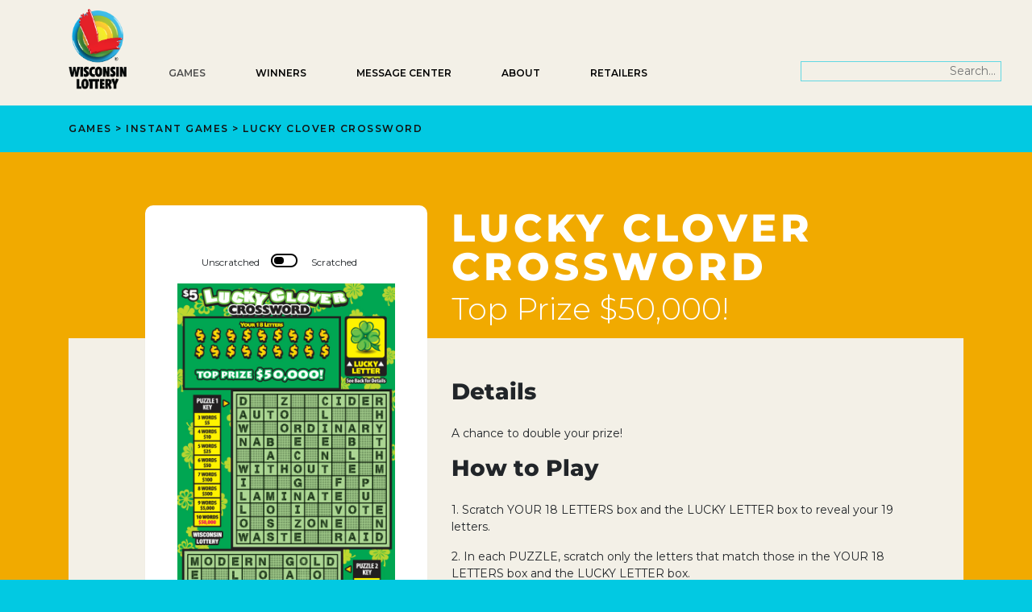

--- FILE ---
content_type: text/html; charset=UTF-8
request_url: https://wilottery.com/games/instant-games/lucky-clover-crossword-2243
body_size: 28648
content:

<!DOCTYPE html>
<html lang="en" dir="ltr">
	<head>
		<meta charset="utf-8" />
<script async src="https://www.googletagmanager.com/gtag/js?id=UA-27596811-1"></script>
<script>window.dataLayer = window.dataLayer || [];function gtag(){dataLayer.push(arguments)};gtag("js", new Date());gtag("set", "developer_id.dMDhkMT", true);gtag("config", "UA-27596811-1", {"groups":"default","anonymize_ip":true,"page_placeholder":"PLACEHOLDER_page_path"});gtag("config", "G-8VJW860CKS", {"groups":"default","page_placeholder":"PLACEHOLDER_page_location"});</script>
<meta name="description" content="Game information and details for LUCKY CLOVER CROSSWORD (2243) Instant Scratch game." />
<link rel="canonical" href="https://wilottery.com/games/instant-games/lucky-clover-crossword-2243" />
<meta name="Generator" content="Drupal 10 (https://www.drupal.org)" />
<meta name="MobileOptimized" content="width" />
<meta name="HandheldFriendly" content="true" />
<meta name="viewport" content="width=device-width, initial-scale=1.0" />
<link rel="icon" href="/core/misc/favicon.ico" type="image/vnd.microsoft.icon" />

		<title>LUCKY CLOVER CROSSWORD (2243) | Wisconsin Lottery</title>

		<meta name="viewport" content="width=device-width, initial-scale=1">

		<meta name="description" content="Official Wisconsin Lottery Site">
		<meta name="theme-color" content="#003B5C"/>
		
		<meta property="og:site_name" content="Wisconsin Lottery">
		<meta property="og:title" content="LUCKY CLOVER CROSSWORD (2243) | Wisconsin Lottery Wisconsin Lottery">
		<meta property="og:description" content="">
		<meta property="og:image" content="">
		<meta property="og:type" content="website">
		<meta property="og:url" content="https://www.wilottery.com">
		
		<link rel="manifest" href="/manifest.json">

		<link rel="apple-touch-icon" href="/themes/custom/wilottery/img/favicons/apple-touch-icon.png">
		<link rel="icon" href="/themes/custom/wilottery/img/favicons/apple-touch-icon.png">
		<link rel="shortcut icon" href="/themes/custom/wilottery/img/favicons/favicon.ico">

		<link href="//fonts.googleapis.com/css?family=Montserrat:300,300i,400,400i,600,600i,700,700i|Material+Icons" rel="stylesheet">
		<link rel="stylesheet" href="https://use.fontawesome.com/releases/v5.5.0/css/all.css" integrity="sha384-B4dIYHKNBt8Bc12p+WXckhzcICo0wtJAoU8YZTY5qE0Id1GSseTk6S+L3BlXeVIU"
		 crossorigin="anonymous">

		<link href="/core/themes/stable9/css/system/components/hidden.module.css" rel="stylesheet">
		<link rel="stylesheet" media="all" href="/core/modules/views/css/views.module.css?t9w8n4" />
<link rel="stylesheet" media="all" href="/themes/custom/wilottery/css/styles.min.css?t9w8n4" />

		

	</head>
	<body class="page-node-39623 page-node-type-instant_game color-two wl-games" auth="0">
		
		  <div class="dialog-off-canvas-main-canvas" data-off-canvas-main-canvas>
    
	<header role="banner" class="main-header">
		


<div>
	
<nav role="navigation" class="utility-nav">
	<div class="container">
		<div class="row">
			<div class="col">

				<ul>
				
                <li>	
				</a></li>
				</ul>
				
			</div>
		</div>
	</div>
</nav>
	<div class="main-nav-bar">
		<div class="container">
			<div class="row">
				<div class="col">
					<div class="left">
						<a href="/" class="site-logo ns"><img src="/themes/custom/wilottery/img/wl-logo.png" alt="Wisconsin Lottery Logo" title="Wisconsin Lottery" /></a>

						<ul class="cd-header-buttons">
							<li><a class="cd-nav-trigger" href="#cd-primary-nav"><em class="text">Menu</em><span></span></a></li>
						</ul>
												
																		<div class="search-block-form contextual-region" data-drupal-selector="search-block-form" id="block-searchform" role="search">

                                                 </div>

                       <form action="/site-search" method="get" id="search-block-form" class="fisch-search" accept-charset="UTF-8">
	
                       <div class="js-form-item form-item js-form-type-search form-item-keys js-form-item-keys form-no-label">
                         <label for="edit-keys" class="visually-hidden">Search</label>
                         <input title="Enter search word or phrase" data-drupal-selector="edit-keys" type="search" id="edit-keys" name="search_api_fulltext" value="" placeholder="Search..."  size="25" maxlength="128" class="color-two form-search fisch-align" />
                        </div>

                        <div data-drupal-selector="edit-actions" class="form-actions js-form-wrapper form-wrapper" id="edit-actions">
                          <input data-drupal-selector="edit-submit" type="submit" id="edit-submit" class="visually-hidden" value="Search" class="button js-form-submit form-submit" />
                        </div>

                        </form>
                        </div>
                      					</div>
				</div>
			</div>
		</div>
	</div>

	</div>


	</header>

	

	

	

	

	<main role="main" class="main-content">
		
		  <div>
    <div data-drupal-messages-fallback class="hidden"></div><div id="block-wilottery-content">
  
    
      
<section class="breadcrumbs">
	<div class="container">
		<div class="row">
			<div class="col">
				Games > 
								<a href="/games/instant-games" title="All Instant Games">Instant Games</a> > 
				LUCKY CLOVER CROSSWORD
			</div>
		</div>
	</div>
</section>
<section class="instant-game-details">
	<div class="container">
		<div class="row">
			<div class="col-12 col-lg-7 offset-lg-5">
				<div class="game-title">
						<h1>LUCKY CLOVER CROSSWORD</h1>
						 						<div class="top-prize">
								
            <div>Top Prize $50,000!</div>
      
						</div>
										</div>
			</div>
		</div>
		<div class="game-details-inner">
			<div class="row">
				<div class="col-12 col-lg-4 offset-lg-1">
					<div class="game-image">
												<div class="drawing-tgl">
							<span class="leftLabel">Unscratched</span>
							<span class="rightLabel">Scratched</span>
							<input class="tgl tgl-flat" id="cb1" type="checkbox" />
							<label class="tgl-btn" for="cb1"></label>
						</div>
						
						<div class="img-set">
							<div class="img-clean">
																  <img loading="lazy" src="/sites/default/files/styles/ig_thumb_640w/public/2020-03/wi-lottery-2243-scratch-game-lucky-clover-crossword.png?itok=b8y4T0Px" alt="green background with four leaf clovers covering ticket and money symbols in your letters area and two green crossword grids with puzzle keys" title="Lucky Clover Crossword Scratch Game" class="img-fluid" />



															</div>

														<div class="img-scratch">
								  <img loading="lazy" src="/sites/default/files/styles/ig_thumb_640w/public/2020-03/wi-lottery-2243-scratch-game-lucky-clover-crossword-r.png?itok=Pb0E4taE" alt="green background with four leaf clovers covering ticket and white background in your letters area and two green crossword grids with puzzle keys" title="Lucky Clover Crossword Scratch Game" class="img-fluid" />



							</div>
													</div>
					</div>
					
				</div>
				<div class="col-12 col-lg-7">
					<div class="game-info">
												<h2>Details</h2>
			            <div class="text-left">
						  
            <div><p>A chance to double your prize!</p>
</div>
      
						</div>
						
												<div class="how-to-play">
						<h2>How to Play</h2>
						  <div class="text-left">
						    
            <div><p>1. Scratch YOUR 18 LETTERS box and the LUCKY LETTER box to reveal your 19 letters.&nbsp;</p>

<p>2. In each PUZZLE, scratch only the letters that match those in the YOUR 18 LETTERS box and the LUCKY LETTER box.&nbsp;</p>

<p>3. In each PUZZLE, if you uncover 3 or more complete WORDS, win the prize indicated in the corresponding PUZZLE KEY for that same PUZZLE.</p>

<p>4. If you win in a PUZZLE and one or more of the completely uncovered WORDS in that winning PUZZLE includes the LUCKY LETTER in the word, win DOUBLE the prize shown in the corresponding PUZZLE KEY for that same winning play.&nbsp;</p>

<p>5. Each PUZZLE is played separately.&nbsp;</p>

<p>6. Only the highest prize won in each PUZZLE will be paid.</p>

<p>Please see the <a data-entity-type="file" data-entity-uuid="2e8cad54-733a-41d7-9aa0-4fdb5ddbe49c" href="/sites/default/files/inline-files/2243.Lucky%20Clover%20Crossword.pdf" title="2243.Lucky Clover Crossword.pdf">Features and Procedures</a> for more information regarding this game.</p>

<p>Please click <a data-entity-type="file" data-entity-uuid="419a1be8-823e-46c3-8ad6-86f544063266" href="/sites/default/files/inline-files/wi-lotttery-instant-ticket-amendment-3.31.20_53.pdf" title="wi-lotttery-instant-ticket-amendment-3.31.20_53.pdf">Amendment to Features and Procedures</a> for more details regarding this game.&nbsp;</p>
</div>
      
						  </div>
						</div>
						

						<div class="instant-table">
																																																																	
														
						
														
						
														<div class="instant-row">
										<div class="cell">Overall Odds</div>
										<div class="cell">
            <div>1:3.7</div>
      </div>
								</div>
						
														<div class="instant-row">
										<div class="cell">Price</div>
										<div class="cell">$5.00</div>
								</div>
						
														<div class="instant-row">
										<div class="cell">Game Number</div>
										<div class="cell">2243</div>
								</div>
						
														<div class="instant-row">
										<div class="cell">Start Date</div>
										<div class="cell">03/20/2020</div>
								</div>
						
														<div class="instant-row">
										<div class="cell">Redeem By</div>
										<div class="cell">08/19/2021</div>
								</div>
						
						
						</div>

											</div>
				</div>
			</div>
			<div class="abs-updated">
			  <div>Top prize counts verified weekly</div>
							</div>
		</div>
	</div>
</section>

  </div>


<section class="join-callout">
	<div class="container">
		<div class="row align-items-center">
			<div class="col-md-5 offset-md-1">
				<h2>Sign up for Players Club</h2>
			</div>
			<div class="col-md-5">
				<a class="btn btn-primary" href="https://public.govdelivery.com/accounts/WILOTTERY/subscriber/new">
				Join Players Club</a>
				<p><strong>Join Players Club and receive daily emails about winning numbers, game information, exclusive Lottery news, giveaway alerts, winner announcements, and more!</strong></p>

			</div>
		</div>
	</div>
</section>

  </div>


		
					<aside class="layout-sidebar-second" role="complementary">
				
			</aside>
		
	</main>

	  <div>
    
<nav role="navigation" class="main-nav">
			








		
				<ul id="cd-primary-nav" class="cd-primary-nav is-fixed">

                        
						<div class="search-block-form contextual-region" data-drupal-selector="search-block-form" id="block-searchform" role="search">

                          <div data-contextual-id="block:block=searchform:langcode=en" data-contextual-token="pfHX_Fbz079dxCtzJI4WBfXEp4bUKQzYv7FAzrSN5RM">
                       </div>
					   
                       <form action="/site-search" method="get" id="search-block-form" class="fisch-search-mobile" accept-charset="UTF-8">
					   
                       <div class="js-form-item form-item js-form-type-search form-item-keys js-form-item-keys form-no-label">
                         <label for="edit-keys" class="visually-hidden">Search</label>
                         <input title="Enter search word or phrase" data-drupal-selector="edit-keys" type="search" id="edit-keys" name="search_api_fulltext" value="" placeholder="Search..."  size="25" maxlength="128" class="color-two form-search fisch-align" />
                        </div>

                        <div data-drupal-selector="edit-actions" class="form-actions js-form-wrapper form-wrapper" id="edit-actions">
                          <input data-drupal-selector="edit-submit" type="submit" id="edit-submit" class="visually-hidden" value="Search" class="button js-form-submit form-submit" />
                        </div>

                        </form>
                        </div>
		
		
		
			 
			

						
												
			<li class="has-children">
																
								<a href="/games" class="top-menu-item">Games</a>
								
								


		
				<ul class="cd-secondary-nav is-hidden">

		
						<li class="go-back"><a href="#0">Games</a>
			 
			

						
												
			<li class="has-children">
								
								<div class="secondary-group-title">Lotto Games</div>
								
								


		
				<ul class="is-hidden">
		
						<li class="go-back"><a href="#0">Lotto Games</a>
			 
			

						
						
			<li class="">
								
								<a href="/games/fast-play" class="">Fast Play Games</a>
								
							</li>
						
						
			<li class="">
								
								<a href="/games/powerball" class="">Powerball</a>
								
							</li>
						
						
			<li class="">
								
								<a href="/games/mega-millions" class="">Mega Millions</a>
								
							</li>
						
						
			<li class="">
								
								<a href="/games/megabucks" class="">Megabucks</a>
								
							</li>
						
						
			<li class="">
								
								<a href="/games/badger-5" class="">Badger 5</a>
								
							</li>
						
						
			<li class="">
								
								<a href="/games/supercash" class="">SuperCash!</a>
								
							</li>
						
						
			<li class="">
								
								<a href="/games/all-or-nothing" class="">All or Nothing</a>
								
							</li>
						
						
			<li class="">
								
								<a href="/games/pick-3" class="">Pick 3</a>
								
							</li>
						
						
			<li class="">
								
								<a href="/games/pick-4" class="">Pick 4</a>
								
							</li>
						
						
			<li class="">
								
								<a href="/Lucky13" class="">Lucky 13</a>
								
							</li>
								</ul>
	
							</li>
						
												
			<li class="has-children">
								
								<div class="secondary-group-title">Instant Games</div>
								
								


		
				<ul class="is-hidden">
		
						<li class="go-back"><a href="#0">Instant Games</a>
			 
			

						
						
			<li class="">
								
								<a href="/games/instant-games/scratch-games" class="">All Scratch Games</a>
								
							</li>
						
						
			<li class="">
								
								<a href="/games/instant-games/scratch-games?availability=new" class="">New Scratch Games</a>
								
							</li>
						
						
			<li class="">
								
								<a href="/games/instant-games/pulltab-games" class="">All Pull-tab Games</a>
								
							</li>
								</ul>
	
							</li>
						
												
			<li class="has-children">
								
								<div class="secondary-group-title">Limited TIme Offers</div>
								
								


		
				<ul class="is-hidden">
		
						<li class="go-back"><a href="#0">Limited TIme Offers</a>
			 
			

						
						
			<li class="">
								
								<a href="/All-or-Nothing-Bonus-Days" class="">ALL OR NOTHING BONUS DAYS LIMITED TIME OFFER</a>
								
							</li>
						
						
			<li class="">
								
								<a href="/games/raffles" class="">Raffles</a>
								
							</li>
						
						
			<li class="">
								
								<a href="/Packers" class="">Packers Bonus Drawing</a>
								
							</li>
								</ul>
	
							</li>
						
												
			<li class="has-children">
								
								<div class="secondary-group-title">Super 2nd Chance</div>
								
								


		
				<ul class="is-hidden">
		
						<li class="go-back"><a href="#0">Super 2nd Chance</a>
			 
			

						
						
			<li class="">
								
								<a href="/games/super-2nd-chance" class="">Ended 12/26/2024</a>
								
							</li>
								</ul>
	
							</li>
								</ul>
	
							</li>
						
												
			<li class="has-children">
																
								<a href="/winners" class="top-menu-item">Winners</a>
								
								


		
				<ul class="cd-secondary-nav is-hidden">

		
						<li class="go-back"><a href="#0">Winners</a>
			 
			

						
						
			<li class="">
								
								<a href="/WINsconsin" class="">Welcome to Winsconsin</a>
								
							</li>
						
						
			<li class="">
								
								<a href="/winners/all-winners" class="">Big Winners</a>
								
							</li>
						
						
			<li class="">
								
								<a href="/events/winner-wagon" class="">Winner Wagon Events</a>
								
							</li>
						
						
			<li class="">
								
								<a href="/winners/claim-prize" class="">How to Claim a Prize</a>
								
							</li>
						
						
			<li class="">
								
								<a href="/retailer-stories" class="">Retailer Stories</a>
								
							</li>
						
						
			<li class="">
								
								<a href="/winners/draw-history" class="">Past Winning Numbers</a>
								
							</li>
						
						
			<li class="">
								
								<a href="/games/super-2nd-chance" class="">Super 2nd Chance - Ended 12/26/24</a>
								
							</li>
								</ul>
	
							</li>
						
						
			<li class="">
																
								<a href="/messagecenter" class="top-menu-item">Message Center</a>
								
							</li>
						
												
			<li class="has-children">
																
								<a href="/about" class="top-menu-item">About</a>
								
								


		
				<ul class="cd-secondary-nav is-hidden">

		
						<li class="go-back"><a href="#0">About</a>
			 
			

						
												
			<li class="has-children">
								
								<div class="secondary-group-title">Learn</div>
								
								


		
				<ul class="is-hidden">
		
						<li class="go-back"><a href="#0">Learn</a>
			 
			

						
						
			<li class="">
								
								<a href="/about/about-lottery" class="">About WI Lottery</a>
								
							</li>
						
						
			<li class="">
								
								<a href="/about/faqs" class="">FAQs</a>
								
							</li>
						
						
			<li class="">
								
								<a href="/about/scam-alerts" class="">Scam Alerts</a>
								
							</li>
						
						
			<li class="">
								
								<a href="/about/videos" class="">Videos</a>
								
							</li>
						
						
			<li class="">
								
								<a href="/security" class="">Security</a>
								
							</li>
						
						
			<li class="">
								
								<a href="/resp-gaming/home" class="">Responsible Gaming</a>
								
							</li>
								</ul>
	
							</li>
						
												
			<li class="has-children">
								
								<div class="secondary-group-title">Connect</div>
								
								


		
				<ul class="is-hidden">
		
						<li class="go-back"><a href="#0">Connect</a>
			 
			

						
						
			<li class="">
								
								<a href="/about/events" class="">Events</a>
								
							</li>
						
						
			<li class="">
								
								<a href="/about/news" class="">News</a>
								
							</li>
						
						
			<li class="">
								
								<a href="/about/mobile-app" class="">Mobile App</a>
								
							</li>
						
						
			<li class="">
								
								<a href="https://wilottery.com/SponsorshipOpportunities" class="">Sponsorship Opportunities </a>
								
							</li>
						
						
			<li class="">
								
								<a href="/about/contact-us" class="">Contact Us</a>
								
							</li>
								</ul>
	
							</li>
								</ul>
	
							</li>
						
												
			<li class="has-children">
																
								<a href="/" class="top-menu-item">Retailers</a>
								
								


		
				<ul class="cd-secondary-nav is-hidden">

		
						<li class="go-back"><a href="#0">Retailers</a>
			 
			

						
												
			<li class="has-children">
								
								<div class="secondary-group-title">For Players</div>
								
								


		
				<ul class="is-hidden">
		
						<li class="go-back"><a href="#0">For Players</a>
			 
			

						
						
			<li class="">
								
								<a href="/about/mobile-app" class="">Mobile App</a>
								
							</li>
						
						
			<li class="">
								
								<a href="/locate-retailers" class="">Store Locator</a>
								
							</li>
								</ul>
	
							</li>
						
												
			<li class="has-children">
								
								<div class="secondary-group-title">For Retailers</div>
								
								


		
				<ul class="is-hidden">
		
						<li class="go-back"><a href="#0">For Retailers</a>
			 
			

						
						
			<li class="">
								
								<a href="/retailer-resources" class="">Retailer Resources</a>
								
							</li>
						
						
			<li class="">
								
								<a href="/retailers/prospective" class="">Becoming a Lottery Retailer</a>
								
							</li>
						
						
			<li class="">
								
								<a href="https://wi-lsp.lotteryservices.com/wilspui/#/login/username" class="">LSP Login</a>
								
							</li>
						
						
			<li class="">
								
								<a href="/sites/default/files/2022-06/wi-lottery-retailer-manual.pdf" class="">Retailer Manual</a>
								
							</li>
						
						
			<li class="">
								
								<a href="https://ww2.revenue.wi.gov/ExternalFiling/form.html" class="">Retailer e-Application</a>
								
							</li>
						
						
			<li class="">
								
								<a href="https://ww2.revenue.wi.gov/ExternalFiling/form.html?renewal=true" class="">Retailer e-Renewal</a>
								
							</li>
						
						
			<li class="">
								
								<a href="/UPC" class="">UPC Codes</a>
								
							</li>
						
						
			<li class="">
								
								<a href="/stolen-tickets" class="">Stolen Tickets</a>
								
							</li>
						
						
			<li class="">
								
								<a href="/CommonForms" class="">Common Forms</a>
								
							</li>
						
						
			<li class="">
								
								<a href="/retailer-questions" class="">Frequently Asked Questions</a>
								
							</li>
						
						
			<li class="">
								
								<a href="/Fundraising" class="">Nonprofit Fundraising</a>
								
							</li>
								</ul>
	
							</li>
								</ul>
	
							</li>
						                <span class="sub-links-wrapper">
					<a href="" target="_blank" rel="noopener noreferrer"></a>
					<a href="" target="_blank" rel="noopener noreferrer">
					  </a>
				</span> 
					</ul>
	


	</nav>



  </div>


	<footer>
        
	<div class="bottom">
		<div class="container">
			<div class="row">
			    								<div class="col-lg-12">
					<nav role="navigation">
					  <div class="footer-menu">
						<ul class="row justify-content-center">
							<li><a href="/about/contact-us">CONTACT US</a></li>
							<li><a href="/privacy">PRIVACY POLICY</a></li>
							<li><a href="/security">SECURITY</a></li>
							<li><a href="/sitemap">SITEMAP</a></li>
						</ul>
                      </div>
					</nav>
				</div>
												<div class="col-lg-12">
				    					<ul title="Social Media Links" class="row footer-menu2 list-unstyled justify-content-center">
			
						<li><a href="https://www.facebook.com/wilottery" rel="noopener" target="_blank" title="Facebook" alt="Wisconsin Lottery's Facebook page"> <img class="sm-icon" src="/sites/default/files/images/footer/facebook-icon.svg" alt="Facebook icon"></a></li>
						
						<li><a href="https://www.twitter.com/wilottery" rel="noopener" target="_blank" title="Twitter" alt="Wisconsin Lottery's Twitter feed"> <img class="sm-icon" src="/sites/default/files/images/footer/x-icon.svg" alt="Twitter/X icon"> </a></li>
						
						<li><a href="https://www.instagram.com/wilottery" rel="noopener" target="_blank" title="Instagram" alt="Wisconsin Lottery's Instagram page"><img class="sm-icon" src="/sites/default/files/images/footer/instagram-icon.svg" alt="Instagram icon"> </a></li>
						
						<li><a href="https://www.youtube.com/wilottery" rel="noopener" target="_blank" title="YouTube" alt="Wisconsin Lottery's YouTube channel"> <img class="sm-icon" src="/sites/default/files/images/footer/youtube-icon.svg" alt="YouTube icon"></a></li>
						
						<li><a href="https://wilottery.com/winning-numbers-emails" rel="noopener" target="_blank" title="Email sign up" alt="Sign up for Wisconsin Lottery's email lists"> <img class="sm-icon" src="/sites/default/files/images/footer/email-icon.svg" alt="Email icon"></a></li>
						
						<li><a href="/feeds" rel="noopener" target="_blank" title="RSS Feed" alt="Access Wisconsin Lottery's RSS feed"> <img class="sm-icon" src="/sites/default/files/images/footer/rss-icon.svg" alt="Feeds icon"></a></li>
					</ul>
				</div>
			</div>
			<div class="uptop row">
				<div class="col-lg-4">
					<p><strong>HOURS AND LOCATIONS:</strong><br>
Madison and Milwaukee Offices<br>
(M-F) 8:00 AM - 4:00 PM</p>

				</div>
				
				<div class="col-lg-4 float-left">
				    <a href="https://goo.gl/maps/cugQZyeWFr32"><img alt="WI Lottery Madison" title="WI Lottery Madison" data-entity-type="file" data-entity-uuid="011d7000-450e-4085-a962-21e1e3399f4d" src="/sites/default/files/images/footer/madison-map.png" /></a>
				  <div class="f-inline-block">
				    <p><strong>Department of Revenue</strong><br />
			        2135 Rimrock Road<br />
			        Madison, WI 53713</p>
				  </div>
			    </div>
				
				<div class="col-lg-4 float-left">
				    <a href="https://goo.gl/maps/UWhdYdnPVw62"><img alt="WI Lottery Milwaukee Offices" title="WI Lottery Milwaukee Offices" data-entity-type="file" data-entity-uuid="5ff69352-b80c-4442-ae8a-38022bf0299b" src="/sites/default/files/images/footer/milwaukee-map.png" /></a>
				  <div class="f-inline-block">
				    <p><strong>Milwaukee State Office Building</strong><br />
			        819 North 6th Street, 4th Floor<br />
					(use James Lovell Street Entrance)<br />
			        Milwaukee, WI 53203</p>
				  </div>
				</div>
		    </div>
			<div class="pt-presto">
			  <hr>
			</div>
			<div class="uptop row">
			    <div class="col-lg-4">
				    <a href="https://www.world-lotteries.org/"> <img class="f-logo" alt="WLA Logo" title="WLA Logo" src="/sites/default/files/images/footer/wla-logo-horiz-aug22.png"></a>
				</div>

			    <div class="col-lg-4 f-vpad15">
				    <a href="https://ncpgambling.org/"> <img class="f-logo3" alt="National Council on Problem Gambling Logo" title="National Council on Problem Gambling Logo" src="/sites/default/files/images/footer/ncpg-silver-member.png"></a>
				</div>

			    <div class="col-lg-4 f-vpad15">
				    <a href="https://wi-problemgamblers.org/"> <img class="f-logo2" alt="Wisconsin Council Problem Gambling Logo" title="Wisconsin Council Problem Gambling Logo" src="/sites/default/files/images/footer/wi-council-problem-gambling-logo.png"></a>
				</div>
			</div>

			<div class="uptop row">
				<div class="col">
					<div title="Problem Gambling Helpline"><p>If you or someone you know has a gambling problem, call the <a href="https://wi-problemgamblers.org/">Problem Gambling</a> Helpline at&nbsp;800-GAMBLE-5&nbsp;(800-426-2535) or TEXT (850) 888-HOPE.</p>
					</div>
				</div>
			</div>
			

				<div class="col">
					<p>
						<div title="WI Lottery Disclaimer"><hr><p>Some information may be entered manually. Although it is double checked, it is subject to human error. Therefore, we cannot guarantee the accuracy of this information.</p>
						</div>
					</p>

			</div>
		</div>
	</div>
</footer>

			<footer role="contentinfo">
			

		</footer>
	
  </div>

		
		<div class="jumper ns tso">
			<i class="material-icons">keyboard_arrow_up</i>
		</div>
		<script type="application/json" data-drupal-selector="drupal-settings-json">{"path":{"baseUrl":"\/","pathPrefix":"","currentPath":"node\/39623","currentPathIsAdmin":false,"isFront":false,"currentLanguage":"en"},"pluralDelimiter":"\u0003","suppressDeprecationErrors":true,"google_analytics":{"account":"UA-27596811-1","trackOutbound":true,"trackMailto":true,"trackTel":true,"trackDownload":true,"trackDownloadExtensions":"7z|avi|csv|doc(x|m)?|dot(x|m)?|exe|gif|jpe?g|js|mp(2|3|4|e?g)|msi|msp|pdf|phps|png|ppt(x|m)?|pot(x|m)?|pps(x|m)?|ppam|sld(x|m)?|thmx|qtm?|tgz|txt|wav|wma|wmv|wpd|xls(x|m|b)?|xlt(x|m)|xlam|xml|z|zip"},"csp":{"nonce":"FQ0Y369xC_ZmERDj_FW0Dg"},"ajaxTrustedUrl":{"\/site-search":true},"user":{"uid":0,"permissionsHash":"a48d58a3c593a4d746a34041b70372bce45edf3febfb731aa85d3465061d0786"}}</script>
<script src="/core/assets/vendor/jquery/jquery.min.js?v=3.7.1"></script>
<script src="/core/misc/drupalSettingsLoader.js?v=10.6.2"></script>
<script src="/core/misc/drupal.js?v=10.6.2"></script>
<script src="/core/misc/drupal.init.js?v=10.6.2"></script>
<script src="/modules/contrib/google_analytics/js/google_analytics.js?v=10.6.2"></script>
<script src="/themes/custom/wilottery/js/main.min.js?v=1.0.4"></script>

		<script type="text/javascript" src="/themes/custom/wilottery/js/owl.carousel.min.js"></script>
	</body>
</html>


--- FILE ---
content_type: text/css
request_url: https://wilottery.com/themes/custom/wilottery/css/styles.min.css?t9w8n4
body_size: 43829
content:
@charset "UTF-8";@import url("//hello.myfonts.net/count/396cf9");:root{--blue:#006ADB;--breakpoint-lg:992px;--breakpoint-md:768px;--breakpoint-sm:576px;--breakpoint-xl:1200px;--breakpoint-xs:0;--cyan:#17a2b8;--danger:#dc3545;--dark:#343a40;--font-family-monospace:SFMono-Regular,Menlo,Monaco,Consolas,"Liberation Mono","Courier New",monospace;--font-family-sans-serif:-apple-system,BlinkMacSystemFont,"Segoe UI",Roboto,"Helvetica Neue",Arial,sans-serif,"Apple Color Emoji","Segoe UI Emoji","Segoe UI Symbol";--gray:#6c757d;--gray-dark:#343a40;--green:#28a745;--indigo:#6610f2;--info:#17a2b8;--light:#f8f9fa;--orange:#fd7e14;--pink:#e83e8c;--primary:#006ADB;--purple:#6f42c1;--red:#BB0000;--secondary:#6c757d;--success:#28a745;--teal:#20c997;--warning:#ffc107;--white:#fff;--yellow:#ffc107}*,:after,:before{-webkit-box-sizing:border-box;box-sizing:border-box}html{-ms-overflow-style:scrollbar;-ms-text-size-adjust:100%;-webkit-tap-highlight-color:rgba(0,0,0,0);-webkit-text-size-adjust:100%;font-family:sans-serif;line-height:1.15}@-ms-viewport{width:device-width}article,aside,dialog,figcaption,figure,footer,header,hgroup,main,nav,section{display:block}body{background-color:#fff;color:#212529;font-family:-apple-system,BlinkMacSystemFont,Segoe UI,Roboto,Helvetica Neue,Arial,sans-serif,Apple Color Emoji,Segoe UI Emoji,Segoe UI Symbol;font-size:1rem;font-weight:400;line-height:1.5;margin:0;text-align:left}[tabindex="-1"]:focus{outline:0!important}hr{-webkit-box-sizing:content-box;box-sizing:content-box;height:0;overflow:visible}h1,h2,h3,h4,h5,h6{margin-bottom:.5rem;margin-top:0}p{margin-bottom:1rem;margin-top:0}abbr[data-original-title],abbr[title]{-webkit-text-decoration:underline dotted;border-bottom:0;cursor:help;text-decoration:underline;text-decoration:underline dotted}address{font-style:normal;line-height:inherit}address,dl,ol,ul{margin-bottom:1rem}dl,ol,ul{margin-top:0}ol ol,ol ul,ul ol,ul ul{margin-bottom:0}dt{font-weight:700}dd{margin-bottom:.5rem;margin-left:0}blockquote{margin:0 0 1rem}dfn{font-style:italic}b,strong{font-weight:bolder}small{font-size:80%}sub,sup{font-size:75%;line-height:0;position:relative;vertical-align:baseline}sub{bottom:-.25em}sup{top:-.5em}a{-webkit-text-decoration-skip:objects;background-color:transparent;color:#006ADB;text-decoration:none}a:hover{color:#0056b3;text-decoration:underline}a:not([href]):not([tabindex]),a:not([href]):not([tabindex]):focus,a:not([href]):not([tabindex]):hover{color:inherit;text-decoration:none}a:not([href]):not([tabindex]):focus{outline:0}code,kbd,pre,samp{font-family:monospace,monospace;font-size:1em}pre{-ms-overflow-style:scrollbar;margin-bottom:1rem;margin-top:0;overflow:auto}figure{margin:0 0 1rem}img{border-style:none;vertical-align:middle}svg:not(:root){overflow:hidden}table{border-collapse:collapse}caption{caption-side:bottom;color:#6c757d;padding-bottom:.75rem;padding-top:.75rem;text-align:left}th{text-align:inherit}label{display:inline-block;margin-bottom:.5rem}button{border-radius:0}button:focus{outline:1px dotted;outline:5px auto -webkit-focus-ring-color}button,input,optgroup,select,textarea{font-family:inherit;font-size:inherit;line-height:inherit;margin:0}button,input{overflow:visible}button,select{text-transform:none}[type=reset],[type=submit],button,html [type=button]{-webkit-appearance:button}[type=button]::-moz-focus-inner,[type=reset]::-moz-focus-inner,[type=submit]::-moz-focus-inner,button::-moz-focus-inner{border-style:none;padding:0}input[type=checkbox],input[type=radio]{-webkit-box-sizing:border-box;box-sizing:border-box;padding:0}input[type=date],input[type=datetime-local],input[type=month],input[type=time]{-webkit-appearance:listbox}textarea{overflow:auto;resize:vertical}fieldset{border:0;margin:0;min-width:0;padding:0}legend{color:inherit;display:block;font-size:1.5rem;line-height:inherit;margin-bottom:.5rem;max-width:100%;padding:0;white-space:normal;width:100%}progress{vertical-align:baseline}[type=number]::-webkit-inner-spin-button,[type=number]::-webkit-outer-spin-button{height:auto}[type=search]{-webkit-appearance:none;outline-offset:-2px}[type=search]::-webkit-search-cancel-button,[type=search]::-webkit-search-decoration{-webkit-appearance:none}::-webkit-file-upload-button{-webkit-appearance:button;font:inherit}output{display:inline-block}summary{cursor:pointer;display:list-item}template{display:none}[hidden]{display:none!important}.h1,.h2,.h3,.h4,.h5,.h6,h1,h2,h3,h4,h5,h6{color:inherit;font-family:inherit;font-weight:500;line-height:1.2;margin-bottom:.5rem}.h1,h1{font-size:2.5rem}.h2,h2{font-size:2rem}.h3,h3{font-size:1.75rem}.h4,h4{font-size:1.5rem}.h5,h5{font-size:1.25rem}.h6,h6{font-size:1rem}.lead{font-size:1.25rem;font-weight:300}.display-1{font-size:6rem}.display-1,.display-2{font-weight:300;line-height:1.2}.display-2{font-size:5.5rem}.display-3{font-size:4.5rem}.display-3,.display-4{font-weight:300;line-height:1.2}.display-4{font-size:3.5rem}.display-7{font-weight:700}hr{border:0;border-top:1px solid rgba(0,0,0,.1);margin-bottom:1rem;margin-top:1rem}.small,small{font-size:80%;font-weight:400}.mark,mark{background-color:#fcf8e3;padding:.2em}.list-inline,.list-unstyled{list-style:none;padding-left:0}.list-inline-item{display:inline-block}.list-inline-item:not(:last-child){margin-right:.5rem}.initialism{font-size:90%;text-transform:uppercase}.blockquote{font-size:1.25rem;margin-bottom:1rem}.blockquote-footer{color:#6c757d;display:block;font-size:80%}.blockquote-footer:before{content:"\2014 \00A0"}.img-fluid,.img-thumbnail{height:auto;max-width:100%}.img-thumbnail{background-color:#fff;border:1px solid #dee2e6;border-radius:.25rem;padding:.25rem}.figure{display:inline-block}.figure-img{line-height:1;margin-bottom:.5rem}.figure-caption{color:#6c757d;font-size:90%}.container{margin-left:auto;margin-right:auto;padding-left:15px;padding-right:15px;width:100%}.rgblock{margin-left:auto;margin-right:auto;padding-left:0;padding-right:0;width:100%}@media (min-width:576px){.container,.rgblock{max-width:540px}}@media (min-width:768px){.container,.rgblock{max-width:720px}}@media (min-width:992px){.container,.rgblock{max-width:960px}}@media (min-width:1200px){.container,.rgblock{max-width:1140px}}.container-fluid{margin-left:auto;margin-right:auto;padding-left:15px;padding-right:15px;width:100%}.row{-ms-flex-wrap:wrap;display:-webkit-box;display:-ms-flexbox;display:flex;flex-wrap:wrap;margin-left:-15px;margin-right:-15px}.alt-row{-ms-flex-wrap:wrap;display:-webkit-box;display:-ms-flexbox;display:flex;flex-wrap:wrap;margin-left:-15px;margin-right:0}.no-gutters{margin-left:0;margin-right:0}.no-gutters>.col,.no-gutters>[class*=col-]{padding-left:0;padding-right:0}.col,.col-1,.col-2,.col-3,.col-4,.col-5,.col-6,.col-7,.col-8,.col-9,.col-10,.col-11,.col-12,.col-auto,.col-lg,.col-lg-1,.col-lg-2,.col-lg-3,.col-lg-4,.col-lg-5,.col-lg-6,.col-lg-7,.col-lg-8,.col-lg-9,.col-lg-10,.col-lg-11,.col-lg-12,.col-lg-auto,.col-md,.col-md-1,.col-md-2,.col-md-3,.col-md-4,.col-md-5,.col-md-6,.col-md-7,.col-md-8,.col-md-9,.col-md-10,.col-md-11,.col-md-12,.col-md-auto,.col-sm,.col-sm-1,.col-sm-2,.col-sm-3,.col-sm-4,.col-sm-5,.col-sm-6,.col-sm-7,.col-sm-8,.col-sm-9,.col-sm-10,.col-sm-11,.col-sm-12,.col-sm-auto,.col-xl,.col-xl-1,.col-xl-2,.col-xl-3,.col-xl-4,.col-xl-5,.col-xl-6,.col-xl-7,.col-xl-8,.col-xl-9,.col-xl-10,.col-xl-11,.col-xl-12,.col-xl-auto{min-height:1px;padding-left:15px;padding-right:15px;position:relative;width:100%}.col{-ms-flex-positive:1;-ms-flex-preferred-size:0;-webkit-box-flex:1;flex-basis:0;flex-grow:1;max-width:100%}.col-pure{padding-left:0;padding-right:0;-ms-flex-positive:1;-ms-flex-preferred-size:0;-webkit-box-flex:1;flex-basis:0;flex-grow:1;max-width:100%}.col-auto{-ms-flex:0 0 auto;flex:0 0 auto;max-width:none;width:auto}.col-1,.col-auto{-webkit-box-flex:0}.col-1{-ms-flex:0 0 8.3333333333%;flex:0 0 8.3333333333%;max-width:8.3333333333%}.col-2{-ms-flex:0 0 16.6666666667%;flex:0 0 16.6666666667%;max-width:16.6666666667%}.col-2,.col-3{-webkit-box-flex:0}.col-3{-ms-flex:0 0 25%;flex:0 0 25%;max-width:25%}.col-4{-ms-flex:0 0 33.3333333333%;flex:0 0 33.3333333333%;max-width:33.3333333333%}.col-4,.col-5{-webkit-box-flex:0}.col-5{-ms-flex:0 0 41.6666666667%;flex:0 0 41.6666666667%;max-width:41.6666666667%}.col-6{-ms-flex:0 0 50%;flex:0 0 50%;max-width:50%}.col-6,.col-7{-webkit-box-flex:0}.col-7{-ms-flex:0 0 58.3333333333%;flex:0 0 58.3333333333%;max-width:58.3333333333%}.col-8{-ms-flex:0 0 66.6666666667%;flex:0 0 66.6666666667%;max-width:66.6666666667%}.col-8,.col-9{-webkit-box-flex:0}.col-9{-ms-vw-big-winners-prime:0 0 75%;flex:0 0 75%;max-width:75%}.col-10{-ms-flex:0 0 83.3333333333%;flex:0 0 83.3333333333%;max-width:83.3333333333%}.col-10,.col-11{-webkit-box-flex:0}.col-11{-ms-flex:0 0 91.6666666667%;flex:0 0 91.6666666667%;max-width:91.6666666667%}.col-12{-ms-flex:0 0 100%;-webkit-box-flex:0;flex:0 0 100%;max-width:100%}.order-first{-ms-flex-order:-1;-webkit-box-ordinal-group:0;order:-1}.order-last{-ms-flex-order:13;-webkit-box-ordinal-group:14;order:13}.order-0{-ms-flex-order:0;-webkit-box-ordinal-group:1;order:0}.order-1{-ms-flex-order:1;-webkit-box-ordinal-group:2;order:1}.order-2{-ms-flex-order:2;-webkit-box-ordinal-group:3;order:2}.order-3{-ms-flex-order:3;-webkit-box-ordinal-group:4;order:3}.order-4{-ms-flex-order:4;-webkit-box-ordinal-group:5;order:4}.order-5{-ms-flex-order:5;-webkit-box-ordinal-group:6;order:5}.order-6{-ms-flex-order:6;-webkit-box-ordinal-group:7;order:6}.order-7{-ms-flex-order:7;-webkit-box-ordinal-group:8;order:7}.order-8{-ms-flex-order:8;-webkit-box-ordinal-group:9;order:8}.order-9{-ms-flex-order:9;-webkit-box-ordinal-group:10;order:9}.order-10{-ms-flex-order:10;-webkit-box-ordinal-group:11;order:10}.order-11{-ms-flex-order:11;-webkit-box-ordinal-group:12;order:11}.order-12{-ms-flex-order:12;-webkit-box-ordinal-group:13;order:12}.offset-1{margin-left:8.3333333333%}.offset-2{margin-left:16.6666666667%}.offset-3{margin-left:25%}.offset-4{margin-left:33.3333333333%}.offset-5{margin-left:41.6666666667%}.offset-6{margin-left:50%}.offset-7{margin-left:58.3333333333%}.offset-8{margin-left:66.6666666667%}.offset-9{margin-left:75%}.offset-10{margin-left:83.3333333333%}.offset-11{margin-left:91.6666666667%}@media (min-width:576px){.col-sm{-ms-flex-positive:1;-ms-flex-preferred-size:0;-webkit-box-flex:1;flex-basis:0;flex-grow:1;max-width:100%}.col-sm-auto{-ms-flex:0 0 auto;-webkit-box-flex:0;flex:0 0 auto;max-width:none;width:auto}.col-sm-1{-ms-flex:0 0 8.3333333333%;-webkit-box-flex:0;flex:0 0 8.3333333333%;max-width:8.3333333333%}.col-sm-2{-ms-flex:0 0 16.6666666667%;-webkit-box-flex:0;flex:0 0 16.6666666667%;max-width:16.6666666667%}.col-sm-3{-ms-flex:0 0 25%;-webkit-box-flex:0;flex:0 0 25%;max-width:25%}.col-sm-4{-ms-flex:0 0 33.3333333333%;-webkit-box-flex:0;flex:0 0 33.3333333333%;max-width:33.3333333333%}.col-sm-5{-ms-flex:0 0 41.6666666667%;-webkit-box-flex:0;flex:0 0 41.6666666667%;max-width:41.6666666667%}.col-sm-6{-ms-flex:0 0 50%;-webkit-box-flex:0;flex:0 0 50%;max-width:50%}.col-sm-7{-ms-flex:0 0 58.3333333333%;-webkit-box-flex:0;flex:0 0 58.3333333333%;max-width:58.3333333333%}.col-sm-8{-ms-flex:0 0 66.6666666667%;-webkit-box-flex:0;flex:0 0 66.6666666667%;max-width:66.6666666667%}.col-sm-9{-ms-flex:0 0 75%;-webkit-box-flex:0;flex:0 0 75%;max-width:75%}.col-sm-10{-ms-flex:0 0 83.3333333333%;-webkit-box-flex:0;flex:0 0 83.3333333333%;max-width:83.3333333333%}.col-sm-11{-ms-flex:0 0 91.6666666667%;-webkit-box-flex:0;flex:0 0 91.6666666667%;max-width:91.6666666667%}.col-sm-12{-ms-flex:0 0 100%;-webkit-box-flex:0;flex:0 0 100%;max-width:100%}.order-sm-first{-ms-flex-order:-1;-webkit-box-ordinal-group:0;order:-1}.order-sm-last{-ms-flex-order:13;-webkit-box-ordinal-group:14;order:13}.order-sm-0{-ms-flex-order:0;-webkit-box-ordinal-group:1;order:0}.order-sm-1{-ms-flex-order:1;-webkit-box-ordinal-group:2;order:1}.order-sm-2{-ms-flex-order:2;-webkit-box-ordinal-group:3;order:2}.order-sm-3{-ms-flex-order:3;-webkit-box-ordinal-group:4;order:3}.order-sm-4{-ms-flex-order:4;-webkit-box-ordinal-group:5;order:4}.order-sm-5{-ms-flex-order:5;-webkit-box-ordinal-group:6;order:5}.order-sm-6{-ms-flex-order:6;-webkit-box-ordinal-group:7;order:6}.order-sm-7{-ms-flex-order:7;-webkit-box-ordinal-group:8;order:7}.order-sm-8{-ms-flex-order:8;-webkit-box-ordinal-group:9;order:8}.order-sm-9{-ms-flex-order:9;-webkit-box-ordinal-group:10;order:9}.order-sm-10{-ms-flex-order:10;-webkit-box-ordinal-group:11;order:10}.order-sm-11{-ms-flex-order:11;-webkit-box-ordinal-group:12;order:11}.order-sm-12{-ms-flex-order:12;-webkit-box-ordinal-group:13;order:12}.offset-sm-0{margin-left:0}.offset-sm-1{margin-left:8.3333333333%}.offset-sm-2{margin-left:16.6666666667%}.offset-sm-3{margin-left:25%}.offset-sm-4{margin-left:33.3333333333%}.offset-sm-5{margin-left:41.6666666667%}.offset-sm-6{margin-left:50%}.offset-sm-7{margin-left:58.3333333333%}.offset-sm-8{margin-left:66.6666666667%}.offset-sm-9{margin-left:75%}.offset-sm-10{margin-left:83.3333333333%}.offset-sm-11{margin-left:91.6666666667%}}@media (min-width:768px){.col-md{-ms-flex-positive:1;-ms-flex-preferred-size:0;-webkit-box-flex:1;flex-basis:0;flex-grow:1;max-width:100%}.col-md-auto{-ms-flex:0 0 auto;-webkit-box-flex:0;flex:0 0 auto;max-width:none;width:auto}.col-md-1{-ms-flex:0 0 8.3333333333%;-webkit-box-flex:0;flex:0 0 8.3333333333%;max-width:8.3333333333%}.col-md-2{-ms-flex:0 0 16.6666666667%;-webkit-box-flex:0;flex:0 0 16.6666666667%;max-width:16.6666666667%}.col-md-3{-ms-flex:0 0 25%;-webkit-box-flex:0;flex:0 0 25%;max-width:25%}.col-md-4{-ms-flex:0 0 33.3333333333%;-webkit-box-flex:0;flex:0 0 33.3333333333%;max-width:33.3333333333%}.col-md-5{-ms-flex:0 0 41.6666666667%;-webkit-box-flex:0;flex:0 0 41.6666666667%;max-width:41.6666666667%}.col-md-6{-ms-flex:0 0 50%;-webkit-box-flex:0;flex:0 0 50%;max-width:50%}.col-md-7{-ms-flex:0 0 58.3333333333%;-webkit-box-flex:0;flex:0 0 58.3333333333%;max-width:58.3333333333%}.col-md-8{-ms-flex:0 0 66.6666666667%;-webkit-box-flex:0;flex:0 0 66.6666666667%;max-width:66.6666666667%}.col-md-9{-ms-flex:0 0 75%;-webkit-box-flex:0;flex:0 0 75%;max-width:75%}.col-md-10{-ms-flex:0 0 83.3333333333%;-webkit-box-flex:0;flex:0 0 83.3333333333%;max-width:83.3333333333%}.col-md-11{-ms-flex:0 0 91.6666666667%;-webkit-box-flex:0;flex:0 0 91.6666666667%;max-width:91.6666666667%}.col-md-12{-ms-flex:0 0 100%;-webkit-box-flex:0;flex:0 0 100%;max-width:100%}.order-md-first{-ms-flex-order:-1;-webkit-box-ordinal-group:0;order:-1}.order-md-last{-ms-flex-order:13;-webkit-box-ordinal-group:14;order:13}.order-md-0{-ms-flex-order:0;-webkit-box-ordinal-group:1;order:0}.order-md-1{-ms-flex-order:1;-webkit-box-ordinal-group:2;order:1}.order-md-2{-ms-flex-order:2;-webkit-box-ordinal-group:3;order:2}.order-md-3{-ms-flex-order:3;-webkit-box-ordinal-group:4;order:3}.order-md-4{-ms-flex-order:4;-webkit-box-ordinal-group:5;order:4}.order-md-5{-ms-flex-order:5;-webkit-box-ordinal-group:6;order:5}.order-md-6{-ms-flex-order:6;-webkit-box-ordinal-group:7;order:6}.order-md-7{-ms-flex-order:7;-webkit-box-ordinal-group:8;order:7}.order-md-8{-ms-flex-order:8;-webkit-box-ordinal-group:9;order:8}.order-md-9{-ms-flex-order:9;-webkit-box-ordinal-group:10;order:9}.order-md-10{-ms-flex-order:10;-webkit-box-ordinal-group:11;order:10}.order-md-11{-ms-flex-order:11;-webkit-box-ordinal-group:12;order:11}.order-md-12{-ms-flex-order:12;-webkit-box-ordinal-group:13;order:12}.offset-md-0{margin-left:0}.offset-md-1{margin-left:8.3333333333%}.offset-md-2{margin-left:16.6666666667%}.offset-md-3{margin-left:25%}.offset-md-4{margin-left:33.3333333333%}.offset-md-5{margin-left:41.6666666667%}.offset-md-6{margin-left:50%}.offset-md-7{margin-left:58.3333333333%}.offset-md-8{margin-left:66.6666666667%}.offset-md-9{margin-left:75%}.offset-md-10{margin-left:83.3333333333%}.offset-md-11{margin-left:91.6666666667%}}@media (min-width:992px){.col-lg{-ms-flex-positive:1;-ms-flex-preferred-size:0;-webkit-box-flex:1;flex-basis:0;flex-grow:1;max-width:100%}.col-lg-auto{-ms-flex:0 0 auto;-webkit-box-flex:0;flex:0 0 auto;max-width:none;width:auto}.col-lg-1{-ms-flex:0 0 8.3333333333%;-webkit-box-flex:0;flex:0 0 8.3333333333%;max-width:8.3333333333%}.col-lg-2{-ms-flex:0 0 16.6666666667%;-webkit-box-flex:0;flex:0 0 16.6666666667%;max-width:16.6666666667%}.col-lg-3{-ms-flex:0 0 25%;-webkit-box-flex:0;flex:0 0 25%;max-width:25%}.col-lg-4{-ms-flex:0 0 33.3333333333%;-webkit-box-flex:0;flex:0 0 33.3333333333%;max-width:33.3333333333%}.col-lg-5{-ms-flex:0 0 41.6666666667%;-webkit-box-flex:0;flex:0 0 41.6666666667%;max-width:41.6666666667%}.col-lg-6{-ms-flex:0 0 50%;-webkit-box-flex:0;flex:0 0 50%;max-width:50%}.col-lg-7{-ms-flex:0 0 58.3333333333%;-webkit-box-flex:0;flex:0 0 58.3333333333%;max-width:58.3333333333%}.col-lg-8{-ms-flex:0 0 66.6666666667%;-webkit-box-flex:0;flex:0 0 66.6666666667%;max-width:66.6666666667%}.col-lg-9{-ms-flex:0 0 75%;-webkit-box-flex:0;flex:0 0 75%;max-width:75%}.col-lg-10{-ms-flex:0 0 83.3333333333%;-webkit-box-flex:0;flex:0 0 83.3333333333%;max-width:83.3333333333%}.col-lg-11{-ms-flex:0 0 91.6666666667%;-webkit-box-flex:0;flex:0 0 91.6666666667%;max-width:91.6666666667%}.col-lg-12{-ms-flex:0 0 100%;-webkit-box-flex:0;flex:0 0 100%;max-width:100%}.order-lg-first{-ms-flex-order:-1;-webkit-box-ordinal-group:0;order:-1}.order-lg-last{-ms-flex-order:13;-webkit-box-ordinal-group:14;order:13}.order-lg-0{-ms-flex-order:0;-webkit-box-ordinal-group:1;order:0}.order-lg-1{-ms-flex-order:1;-webkit-box-ordinal-group:2;order:1}.order-lg-2{-ms-flex-order:2;-webkit-box-ordinal-group:3;order:2}.order-lg-3{-ms-flex-order:3;-webkit-box-ordinal-group:4;order:3}.order-lg-4{-ms-flex-order:4;-webkit-box-ordinal-group:5;order:4}.order-lg-5{-ms-flex-order:5;-webkit-box-ordinal-group:6;order:5}.order-lg-6{-ms-flex-order:6;-webkit-box-ordinal-group:7;order:6}.order-lg-7{-ms-flex-order:7;-webkit-box-ordinal-group:8;order:7}.order-lg-8{-ms-flex-order:8;-webkit-box-ordinal-group:9;order:8}.order-lg-9{-ms-flex-order:9;-webkit-box-ordinal-group:10;order:9}.order-lg-10{-ms-flex-order:10;-webkit-box-ordinal-group:11;order:10}.order-lg-11{-ms-flex-order:11;-webkit-box-ordinal-group:12;order:11}.order-lg-12{-ms-flex-order:12;-webkit-box-ordinal-group:13;order:12}.offset-lg-0{margin-left:0}.offset-lg-1{margin-left:8.3333333333%}.offset-lg-2{margin-left:16.6666666667%}.offset-lg-3{margin-left:25%}.offset-lg-4{margin-left:33.3333333333%}.offset-lg-5{margin-left:41.6666666667%}.offset-lg-6{margin-left:50%}.offset-lg-7{margin-left:58.3333333333%}.offset-lg-8{margin-left:66.6666666667%}.offset-lg-9{margin-left:75%}.offset-lg-10{margin-left:83.3333333333%}.offset-lg-11{margin-left:91.6666666667%}}@media (min-width:1200px){.col-xl{-ms-flex-positive:1;-ms-flex-preferred-size:0;-webkit-box-flex:1;flex-basis:0;flex-grow:1;max-width:100%}.col-xl-auto{-ms-flex:0 0 auto;-webkit-box-flex:0;flex:0 0 auto;max-width:none;width:auto}.col-xl-1{-ms-flex:0 0 8.3333333333%;-webkit-box-flex:0;flex:0 0 8.3333333333%;max-width:8.3333333333%}.col-xl-2{-ms-flex:0 0 16.6666666667%;-webkit-box-flex:0;flex:0 0 16.6666666667%;max-width:16.6666666667%}.col-xl-3{-ms-flex:0 0 25%;-webkit-box-flex:0;flex:0 0 25%;max-width:25%}.col-xl-4{-ms-flex:0 0 33.3333333333%;-webkit-box-flex:0;flex:0 0 33.3333333333%;max-width:33.3333333333%}.col-xl-5{-ms-flex:0 0 41.6666666667%;-webkit-box-flex:0;flex:0 0 41.6666666667%;max-width:41.6666666667%}.col-xl-6{-ms-flex:0 0 50%;-webkit-box-flex:0;flex:0 0 50%;max-width:50%}.col-xl-7{-ms-flex:0 0 58.3333333333%;-webkit-box-flex:0;flex:0 0 58.3333333333%;max-width:58.3333333333%}.col-xl-8{-ms-flex:0 0 66.6666666667%;-webkit-box-flex:0;flex:0 0 66.6666666667%;max-width:66.6666666667%}.col-xl-9{-ms-flex:0 0 75%;-webkit-box-flex:0;flex:0 0 75%;max-width:75%}.col-xl-10{-ms-flex:0 0 83.3333333333%;-webkit-box-flex:0;flex:0 0 83.3333333333%;max-width:83.3333333333%}.col-xl-11{-ms-flex:0 0 91.6666666667%;-webkit-box-flex:0;flex:0 0 91.6666666667%;max-width:91.6666666667%}.col-xl-12{-ms-flex:0 0 100%;-webkit-box-flex:0;flex:0 0 100%;max-width:100%}.order-xl-first{-ms-flex-order:-1;-webkit-box-ordinal-group:0;order:-1}.order-xl-last{-ms-flex-order:13;-webkit-box-ordinal-group:14;order:13}.order-xl-0{-ms-flex-order:0;-webkit-box-ordinal-group:1;order:0}.order-xl-1{-ms-flex-order:1;-webkit-box-ordinal-group:2;order:1}.order-xl-2{-ms-flex-order:2;-webkit-box-ordinal-group:3;order:2}.order-xl-3{-ms-flex-order:3;-webkit-box-ordinal-group:4;order:3}.order-xl-4{-ms-flex-order:4;-webkit-box-ordinal-group:5;order:4}.order-xl-5{-ms-flex-order:5;-webkit-box-ordinal-group:6;order:5}.order-xl-6{-ms-flex-order:6;-webkit-box-ordinal-group:7;order:6}.order-xl-7{-ms-flex-order:7;-webkit-box-ordinal-group:8;order:7}.order-xl-8{-ms-flex-order:8;-webkit-box-ordinal-group:9;order:8}.order-xl-9{-ms-flex-order:9;-webkit-box-ordinal-group:10;order:9}.order-xl-10{-ms-flex-order:10;-webkit-box-ordinal-group:11;order:10}.order-xl-11{-ms-flex-order:11;-webkit-box-ordinal-group:12;order:11}.order-xl-12{-ms-flex-order:12;-webkit-box-ordinal-group:13;order:12}.offset-xl-0{margin-left:0}.offset-xl-1{margin-left:8.3333333333%}.offset-xl-2{margin-left:16.6666666667%}.offset-xl-3{margin-left:25%}.offset-xl-4{margin-left:33.3333333333%}.offset-xl-5{margin-left:41.6666666667%}.offset-xl-6{margin-left:50%}.offset-xl-7{margin-left:58.3333333333%}.offset-xl-8{margin-left:66.6666666667%}.offset-xl-9{margin-left:75%}.offset-xl-10{margin-left:83.3333333333%}.offset-xl-11{margin-left:91.6666666667%}}.table{background-color:transparent;margin-bottom:1rem;max-width:100%;width:100%}.table td,.table th{border-top:1px solid #dee2e6;padding:.75rem;vertical-align:top}.table thead th{border-bottom:2px solid #dee2e6;vertical-align:bottom}.table tbody+tbody{border-top:2px solid #dee2e6}.table .table{background-color:#fff}.table-sm td,.table-sm th{padding:.3rem}.table-bordered,.table-bordered td,.table-bordered th{border:1px solid #dee2e6}.table-bordered thead td,.table-bordered thead th{border-bottom-width:2px}.table-borderless tbody+tbody,.table-borderless td,.table-borderless th,.table-borderless thead th{border:0}.table-striped tbody tr:nth-of-type(odd){background-color:rgba(0,0,0,.05)}.table-hover tbody tr:hover{background-color:rgba(0,0,0,.075)}.table-primary,.table-primary>td,.table-primary>th{background-color:#b8daff}.table-hover .table-primary:hover,.table-hover .table-primary:hover>td,.table-hover .table-primary:hover>th{background-color:#9fcdff}.table-secondary,.table-secondary>td,.table-secondary>th{background-color:#d6d8db}.table-hover .table-secondary:hover,.table-hover .table-secondary:hover>td,.table-hover .table-secondary:hover>th{background-color:#c8cbcf}.table-success,.table-success>td,.table-success>th{background-color:#c3e6cb}.table-hover .table-success:hover,.table-hover .table-success:hover>td,.table-hover .table-success:hover>th{background-color:#b1dfbb}.table-info,.table-info>td,.table-info>th{background-color:#bee5eb}.table-hover .table-info:hover,.table-hover .table-info:hover>td,.table-hover .table-info:hover>th{background-color:#abdde5}.table-warning,.table-warning>td,.table-warning>th{background-color:#ffeeba}.table-hover .table-warning:hover,.table-hover .table-warning:hover>td,.table-hover .table-warning:hover>th{background-color:#ffe8a1}.table-danger,.table-danger>td,.table-danger>th{background-color:#f5c6cb}.table-hover .table-danger:hover,.table-hover .table-danger:hover>td,.table-hover .table-danger:hover>th{background-color:#f1b0b7}.table-light,.table-light>td,.table-light>th{background-color:#fdfdfe}.table-hover .table-light:hover,.table-hover .table-light:hover>td,.table-hover .table-light:hover>th{background-color:#ececf6}.table-dark,.table-dark>td,.table-dark>th{background-color:#c6c8ca}.table-hover .table-dark:hover,.table-hover .table-dark:hover>td,.table-hover .table-dark:hover>th{background-color:#b9bbbe}.table-active,.table-active>td,.table-active>th,.table-hover .table-active:hover,.table-hover .table-active:hover>td,.table-hover .table-active:hover>th{background-color:rgba(0,0,0,.075)}.table .thead-dark th{background-color:#212529;border-color:#32383e;color:#fff}.table .thead-light th{background-color:#e9ecef;border-color:#dee2e6;color:#495057}.table-dark{background-color:#212529;color:#fff}.table-dark td,.table-dark th,.table-dark thead th{border-color:#32383e}.table-dark.table-bordered{border:0}.table-dark.table-striped tbody tr:nth-of-type(odd){background-color:hsla(0,0%,100%,.05)}.table-dark.table-hover tbody tr:hover{background-color:hsla(0,0%,100%,.075)}@media (max-width:575.98px){.table-responsive-sm{-ms-overflow-style:-ms-autohiding-scrollbar;-webkit-overflow-scrolling:touch;display:block;overflow-x:auto;width:100%}.table-responsive-sm>.table-bordered{border:0}}@media (max-width:767.98px){.table-responsive-md{-ms-overflow-style:-ms-autohiding-scrollbar;-webkit-overflow-scrolling:touch;display:block;overflow-x:auto;width:100%}.table-responsive-md>.table-bordered{border:0}}@media (max-width:991.98px){.table-responsive-lg{-ms-overflow-style:-ms-autohiding-scrollbar;-webkit-overflow-scrolling:touch;display:block;overflow-x:auto;width:100%}.table-responsive-lg>.table-bordered{border:0}}@media (max-width:1199.98px){.table-responsive-xl{-ms-overflow-style:-ms-autohiding-scrollbar;-webkit-overflow-scrolling:touch;display:block;overflow-x:auto;width:100%}.table-responsive-xl>.table-bordered{border:0}}.table-responsive{-ms-overflow-style:-ms-autohiding-scrollbar;-webkit-overflow-scrolling:touch;display:block;overflow-x:auto;width:100%}.table-responsive>.table-bordered{border:0}.form-control{-webkit-transition:border-color .15s ease-in-out,-webkit-box-shadow .15s ease-in-out;background-clip:padding-box;background-color:#fff;border:1px solid #ced4da;border-radius:.25rem;color:#495057;display:block;font-size:1rem;line-height:1.5;padding:.375rem .75rem;transition:border-color .15s ease-in-out,-webkit-box-shadow .15s ease-in-out;transition:border-color .15s ease-in-out,box-shadow .15s ease-in-out;transition:border-color .15s ease-in-out,box-shadow .15s ease-in-out,-webkit-box-shadow .15s ease-in-out;width:100%}@media screen and (prefers-reduced-motion:reduce){.form-control{-webkit-transition:none;transition:none}}.form-control::-ms-expand{background-color:transparent;border:0}.form-control:focus{-webkit-box-shadow:0 0 0 .2rem rgba(0,123,255,.25);background-color:#fff;border-color:#80bdff;box-shadow:0 0 0 .2rem rgba(0,123,255,.25);color:#495057;outline:0}.form-control::-webkit-input-placeholder{color:#6c757d;opacity:1}.form-control:-ms-input-placeholder{color:#6c757d;opacity:1}.form-control::-ms-input-placeholder{color:#6c757d;opacity:1}.form-control::placeholder{color:#6c757d;opacity:1}.form-control:disabled,.form-control[readonly]{background-color:#e9ecef;opacity:1}select.form-control:not([size]):not([multiple]){height:calc(2.25rem + 2px)}select.form-control:focus::-ms-value{background-color:#fff;color:#495057}.form-control-file,.form-control-range{display:block;width:100%}.col-form-label{font-size:inherit;line-height:1.5;margin-bottom:0;padding-bottom:calc(.375rem + 1px);padding-top:calc(.375rem + 1px)}.col-form-label-lg{font-size:1.25rem;line-height:1.5;padding-bottom:calc(.5rem + 1px);padding-top:calc(.5rem + 1px)}.col-form-label-sm{font-size:.875rem;line-height:1.5;padding-bottom:calc(.25rem + 1px);padding-top:calc(.25rem + 1px)}.form-control-plaintext{background-color:transparent;border:solid transparent;border-width:1px 0;color:#212529;display:block;line-height:1.5;margin-bottom:0;padding-bottom:.375rem;padding-top:.375rem;width:100%}.form-control-plaintext.form-control-lg,.form-control-plaintext.form-control-sm,.input-group-lg>.form-control-plaintext.form-control,.input-group-lg>.input-group-append>.form-control-plaintext.btn,.input-group-lg>.input-group-append>.form-control-plaintext.input-group-text,.input-group-lg>.input-group-prepend>.form-control-plaintext.btn,.input-group-lg>.input-group-prepend>.form-control-plaintext.input-group-text,.input-group-sm>.form-control-plaintext.form-control,.input-group-sm>.input-group-append>.form-control-plaintext.btn,.input-group-sm>.input-group-append>.form-control-plaintext.input-group-text,.input-group-sm>.input-group-prepend>.form-control-plaintext.btn,.input-group-sm>.input-group-prepend>.form-control-plaintext.input-group-text{padding-left:0;padding-right:0}.form-control-sm,.input-group-sm>.form-control,.input-group-sm>.input-group-append>.btn,.input-group-sm>.input-group-append>.input-group-text,.input-group-sm>.input-group-prepend>.btn,.input-group-sm>.input-group-prepend>.input-group-text{border-radius:.2rem;font-size:.875rem;line-height:1.5;padding:.25rem .5rem}.input-group-sm>.input-group-append>select.btn:not([size]):not([multiple]),.input-group-sm>.input-group-append>select.input-group-text:not([size]):not([multiple]),.input-group-sm>.input-group-prepend>select.btn:not([size]):not([multiple]),.input-group-sm>.input-group-prepend>select.input-group-text:not([size]):not([multiple]),.input-group-sm>select.form-control:not([size]):not([multiple]),select.form-control-sm:not([size]):not([multiple]){height:calc(1.8125rem + 2px)}.form-control-lg,.input-group-lg>.form-control,.input-group-lg>.input-group-append>.btn,.input-group-lg>.input-group-append>.input-group-text,.input-group-lg>.input-group-prepend>.btn,.input-group-lg>.input-group-prepend>.input-group-text{border-radius:.3rem;font-size:1.25rem;line-height:1.5;padding:.5rem 1rem}.input-group-lg>.input-group-append>select.btn:not([size]):not([multiple]),.input-group-lg>.input-group-append>select.input-group-text:not([size]):not([multiple]),.input-group-lg>.input-group-prepend>select.btn:not([size]):not([multiple]),.input-group-lg>.input-group-prepend>select.input-group-text:not([size]):not([multiple]),.input-group-lg>select.form-control:not([size]):not([multiple]),select.form-control-lg:not([size]):not([multiple]){height:calc(2.875rem + 2px)}.form-group{margin-bottom:1rem}.form-text{display:block;margin-top:.25rem}.form-row{-ms-flex-wrap:wrap;display:-webkit-box;display:-ms-flexbox;display:flex;flex-wrap:wrap;margin-left:-5px;margin-right:-5px}.form-row>.col,.form-row>[class*=col-]{padding-left:5px;padding-right:5px}.form-check{display:block;padding-left:1.25rem;position:relative}.form-check-input{margin-left:-1.25rem;margin-top:.3rem;position:absolute}.form-check-input:disabled~.form-check-label{color:#6c757d}.form-check-label{margin-bottom:0}.form-check-inline{-ms-flex-align:center;-webkit-box-align:center;align-items:center;display:-webkit-inline-box;display:-ms-inline-flexbox;display:inline-flex;margin-right:.75rem;padding-left:0}.form-check-inline .form-check-input{margin-left:0;margin-right:.3125rem;margin-top:0;position:static}.valid-feedback{color:#28a745;display:none;font-size:80%;margin-top:.25rem;width:100%}.valid-tooltip{background-color:rgba(40,167,69,.8);border-radius:.2rem;color:#fff;display:none;font-size:.875rem;line-height:1;margin-top:.1rem;max-width:100%;padding:.5rem;position:absolute;top:100%;z-index:5}.custom-select.is-valid,.form-control.is-valid,.was-validated .custom-select:valid,.was-validated .form-control:valid{border-color:#28a745}.custom-select.is-valid:focus,.form-control.is-valid:focus,.was-validated .custom-select:valid:focus,.was-validated .form-control:valid:focus{-webkit-box-shadow:0 0 0 .2rem rgba(40,167,69,.25);border-color:#28a745;box-shadow:0 0 0 .2rem rgba(40,167,69,.25)}.custom-select.is-valid~.valid-feedback,.custom-select.is-valid~.valid-tooltip,.form-control.is-valid~.valid-feedback,.form-control.is-valid~.valid-tooltip,.was-validated .custom-select:valid~.valid-feedback,.was-validated .custom-select:valid~.valid-tooltip,.was-validated .form-control:valid~.valid-feedback,.was-validated .form-control:valid~.valid-tooltip{display:block}.form-check-input.is-valid~.form-check-label,.was-validated .form-check-input:valid~.form-check-label{color:#28a745}.form-check-input.is-valid~.valid-feedback,.form-check-input.is-valid~.valid-tooltip,.was-validated .form-check-input:valid~.valid-feedback,.was-validated .form-check-input:valid~.valid-tooltip{display:block}.custom-control-input.is-valid~.custom-control-label,.was-validated .custom-control-input:valid~.custom-control-label{color:#28a745}.custom-control-input.is-valid~.custom-control-label:before,.was-validated .custom-control-input:valid~.custom-control-label:before{background-color:#71dd8a}.custom-control-input.is-valid~.valid-feedback,.custom-control-input.is-valid~.valid-tooltip,.was-validated .custom-control-input:valid~.valid-feedback,.was-validated .custom-control-input:valid~.valid-tooltip{display:block}.custom-control-input.is-valid:checked~.custom-control-label:before,.was-validated .custom-control-input:valid:checked~.custom-control-label:before{background-color:#34ce57}.custom-control-input.is-valid:focus~.custom-control-label:before,.was-validated .custom-control-input:valid:focus~.custom-control-label:before{-webkit-box-shadow:0 0 0 1px #fff,0 0 0 .2rem rgba(40,167,69,.25);box-shadow:0 0 0 1px #fff,0 0 0 .2rem rgba(40,167,69,.25)}.custom-file-input.is-valid~.custom-file-label,.was-validated .custom-file-input:valid~.custom-file-label{border-color:#28a745}.custom-file-input.is-valid~.custom-file-label:before,.was-validated .custom-file-input:valid~.custom-file-label:before{border-color:inherit}.custom-file-input.is-valid~.valid-feedback,.custom-file-input.is-valid~.valid-tooltip,.was-validated .custom-file-input:valid~.valid-feedback,.was-validated .custom-file-input:valid~.valid-tooltip{display:block}.custom-file-input.is-valid:focus~.custom-file-label,.was-validated .custom-file-input:valid:focus~.custom-file-label{-webkit-box-shadow:0 0 0 .2rem rgba(40,167,69,.25);box-shadow:0 0 0 .2rem rgba(40,167,69,.25)}.invalid-feedback{color:#dc3545;display:none;font-size:80%;margin-top:.25rem;width:100%}.invalid-tooltip{background-color:rgba(220,53,69,.8);border-radius:.2rem;color:#fff;display:none;font-size:.875rem;line-height:1;margin-top:.1rem;max-width:100%;padding:.5rem;position:absolute;top:100%;z-index:5}.custom-select.is-invalid,.form-control.is-invalid,.was-validated .custom-select:invalid,.was-validated .form-control:invalid{border-color:#dc3545}.custom-select.is-invalid:focus,.form-control.is-invalid:focus,.was-validated .custom-select:invalid:focus,.was-validated .form-control:invalid:focus{-webkit-box-shadow:0 0 0 .2rem rgba(220,53,69,.25);border-color:#dc3545;box-shadow:0 0 0 .2rem rgba(220,53,69,.25)}.custom-select.is-invalid~.invalid-feedback,.custom-select.is-invalid~.invalid-tooltip,.form-control.is-invalid~.invalid-feedback,.form-control.is-invalid~.invalid-tooltip,.was-validated .custom-select:invalid~.invalid-feedback,.was-validated .custom-select:invalid~.invalid-tooltip,.was-validated .form-control:invalid~.invalid-feedback,.was-validated .form-control:invalid~.invalid-tooltip{display:block}.form-check-input.is-invalid~.form-check-label,.was-validated .form-check-input:invalid~.form-check-label{color:#dc3545}.form-check-input.is-invalid~.invalid-feedback,.form-check-input.is-invalid~.invalid-tooltip,.was-validated .form-check-input:invalid~.invalid-feedback,.was-validated .form-check-input:invalid~.invalid-tooltip{display:block}.custom-control-input.is-invalid~.custom-control-label,.was-validated .custom-control-input:invalid~.custom-control-label{color:#dc3545}.custom-control-input.is-invalid~.custom-control-label:before,.was-validated .custom-control-input:invalid~.custom-control-label:before{background-color:#efa2a9}.custom-control-input.is-invalid~.invalid-feedback,.custom-control-input.is-invalid~.invalid-tooltip,.was-validated .custom-control-input:invalid~.invalid-feedback,.was-validated .custom-control-input:invalid~.invalid-tooltip{display:block}.custom-control-input.is-invalid:checked~.custom-control-label:before,.was-validated .custom-control-input:invalid:checked~.custom-control-label:before{background-color:#e4606d}.custom-control-input.is-invalid:focus~.custom-control-label:before,.was-validated .custom-control-input:invalid:focus~.custom-control-label:before{-webkit-box-shadow:0 0 0 1px #fff,0 0 0 .2rem rgba(220,53,69,.25);box-shadow:0 0 0 1px #fff,0 0 0 .2rem rgba(220,53,69,.25)}.custom-file-input.is-invalid~.custom-file-label,.was-validated .custom-file-input:invalid~.custom-file-label{border-color:#dc3545}.custom-file-input.is-invalid~.custom-file-label:before,.was-validated .custom-file-input:invalid~.custom-file-label:before{border-color:inherit}.custom-file-input.is-invalid~.invalid-feedback,.custom-file-input.is-invalid~.invalid-tooltip,.was-validated .custom-file-input:invalid~.invalid-feedback,.was-validated .custom-file-input:invalid~.invalid-tooltip{display:block}.custom-file-input.is-invalid:focus~.custom-file-label,.was-validated .custom-file-input:invalid:focus~.custom-file-label{-webkit-box-shadow:0 0 0 .2rem rgba(220,53,69,.25);box-shadow:0 0 0 .2rem rgba(220,53,69,.25)}.form-inline{-ms-flex-align:center;-ms-flex-flow:row wrap;-webkit-box-align:center;-webkit-box-direction:normal;-webkit-box-orient:horizontal;align-items:center;display:-webkit-box;display:-ms-flexbox;display:flex;flex-flow:row wrap}.form-inline .form-check{width:100%}@media (min-width:576px){.form-inline label{-ms-flex-align:center;-ms-flex-pack:center;-webkit-box-pack:center;justify-content:center}.form-inline .form-group,.form-inline label{-webkit-box-align:center;align-items:center;display:-webkit-box;display:-ms-flexbox;display:flex;margin-bottom:0}.form-inline .form-group{-ms-flex:0 0 auto;-ms-flex-align:center;-ms-flex-flow:row wrap;-webkit-box-direction:normal;-webkit-box-flex:0;-webkit-box-orient:horizontal;flex:0 0 auto;flex-flow:row wrap}.form-inline .form-control{display:inline-block;vertical-align:middle;width:auto}.form-inline .form-control-plaintext{display:inline-block}.form-inline .custom-select,.form-inline .input-group{width:auto}.form-inline .form-check{-ms-flex-align:center;-ms-flex-pack:center;-webkit-box-align:center;-webkit-box-pack:center;align-items:center;display:-webkit-box;display:-ms-flexbox;display:flex;justify-content:center;padding-left:0;width:auto}.form-inline .form-check-input{margin-left:0;margin-right:.25rem;margin-top:0;position:relative}.form-inline .custom-control{-ms-flex-align:center;-ms-flex-pack:center;-webkit-box-align:center;-webkit-box-pack:center;align-items:center;justify-content:center}.form-inline .custom-control-label{margin-bottom:0}}.btn{-moz-user-select:none;-ms-user-select:none;-webkit-transition:color .15s ease-in-out,background-color .15s ease-in-out,border-color .15s ease-in-out,-webkit-box-shadow .15s ease-in-out;-webkit-user-select:none;border:1px solid transparent;border-radius:.25rem;display:inline-block;font-size:1rem;font-weight:400;line-height:1.5;padding:.375rem .75rem;text-align:center;transition:color .15s ease-in-out,background-color .15s ease-in-out,border-color .15s ease-in-out,-webkit-box-shadow .15s ease-in-out;transition:color .15s ease-in-out,background-color .15s ease-in-out,border-color .15s ease-in-out,box-shadow .15s ease-in-out;transition:color .15s ease-in-out,background-color .15s ease-in-out,border-color .15s ease-in-out,box-shadow .15s ease-in-out,-webkit-box-shadow .15s ease-in-out;user-select:none;vertical-align:middle;white-space:nowrap}@media screen and (prefers-reduced-motion:reduce){.btn{-webkit-transition:none;transition:none}}.btn:focus,.btn:hover{text-decoration:none}.btn.focus,.btn:focus{-webkit-box-shadow:0 0 0 .2rem rgba(0,123,255,.25);box-shadow:0 0 0 .2rem rgba(0,123,255,.25);outline:0}.btn.disabled,.btn:disabled{opacity:.65}.btn:not(:disabled):not(.disabled){cursor:pointer}.btn:not(:disabled):not(.disabled).active,.btn:not(:disabled):not(.disabled):active{background-image:none}a.btn.disabled,fieldset:disabled a.btn{pointer-events:none}.btn-primary{background-color:#006ADB;border-color:#006ADB;color:#fff}.btn-primary:hover{background-color:#0069d9;border-color:#0062cc;color:#fff}.btn-primary.focus,.btn-primary:focus{-webkit-box-shadow:0 0 0 .2rem rgba(0,123,255,.5);box-shadow:0 0 0 .2rem rgba(0,123,255,.5)}.btn-primary.disabled,.btn-primary:disabled{background-color:#006ADB;border-color:#006ADB;color:#fff}.btn-primary:not(:disabled):not(.disabled).active,.btn-primary:not(:disabled):not(.disabled):active,.show>.btn-primary.dropdown-toggle{background-color:#0062cc;border-color:#005cbf;color:#fff}.btn-primary:not(:disabled):not(.disabled).active:focus,.btn-primary:not(:disabled):not(.disabled):active:focus,.show>.btn-primary.dropdown-toggle:focus{-webkit-box-shadow:0 0 0 .2rem rgba(0,123,255,.5);box-shadow:0 0 0 .2rem rgba(0,123,255,.5)}.btn-secondary{background-color:#6c757d;border-color:#6c757d;color:#fff}.btn-secondary:hover{background-color:#5a6268;border-color:#545b62;color:#fff}.btn-secondary.focus,.btn-secondary:focus{-webkit-box-shadow:0 0 0 .2rem rgba(108,117,125,.5);box-shadow:0 0 0 .2rem rgba(108,117,125,.5)}.btn-secondary.disabled,.btn-secondary:disabled{background-color:#6c757d;border-color:#6c757d;color:#fff}.btn-secondary:not(:disabled):not(.disabled).active,.btn-secondary:not(:disabled):not(.disabled):active,.show>.btn-secondary.dropdown-toggle{background-color:#545b62;border-color:#4e555b;color:#fff}.btn-secondary:not(:disabled):not(.disabled).active:focus,.btn-secondary:not(:disabled):not(.disabled):active:focus,.show>.btn-secondary.dropdown-toggle:focus{-webkit-box-shadow:0 0 0 .2rem rgba(108,117,125,.5);box-shadow:0 0 0 .2rem rgba(108,117,125,.5)}.btn-success{background-color:#28a745;border-color:#28a745;color:#fff}.btn-success:hover{background-color:#218838;border-color:#1e7e34;color:#fff}.btn-success.focus,.btn-success:focus{-webkit-box-shadow:0 0 0 .2rem rgba(40,167,69,.5);box-shadow:0 0 0 .2rem rgba(40,167,69,.5)}.btn-success.disabled,.btn-success:disabled{background-color:#28a745;border-color:#28a745;color:#fff}.btn-success:not(:disabled):not(.disabled).active,.btn-success:not(:disabled):not(.disabled):active,.show>.btn-success.dropdown-toggle{background-color:#1e7e34;border-color:#1c7430;color:#fff}.btn-success:not(:disabled):not(.disabled).active:focus,.btn-success:not(:disabled):not(.disabled):active:focus,.show>.btn-success.dropdown-toggle:focus{-webkit-box-shadow:0 0 0 .2rem rgba(40,167,69,.5);box-shadow:0 0 0 .2rem rgba(40,167,69,.5)}.btn-info{background-color:#17a2b8;border-color:#17a2b8;color:#fff}.btn-info:hover{background-color:#138496;border-color:#117a8b;color:#fff}.btn-info.focus,.btn-info:focus{-webkit-box-shadow:0 0 0 .2rem rgba(23,162,184,.5);box-shadow:0 0 0 .2rem rgba(23,162,184,.5)}.btn-info.disabled,.btn-info:disabled{background-color:#17a2b8;border-color:#17a2b8;color:#fff}.btn-info:not(:disabled):not(.disabled).active,.btn-info:not(:disabled):not(.disabled):active,.show>.btn-info.dropdown-toggle{background-color:#117a8b;border-color:#10707f;color:#fff}.btn-info:not(:disabled):not(.disabled).active:focus,.btn-info:not(:disabled):not(.disabled):active:focus,.show>.btn-info.dropdown-toggle:focus{-webkit-box-shadow:0 0 0 .2rem rgba(23,162,184,.5);box-shadow:0 0 0 .2rem rgba(23,162,184,.5)}.btn-warning{background-color:#ffc107;border-color:#ffc107;color:#212529}.btn-warning:hover{background-color:#e0a800;border-color:#d39e00;color:#212529}.btn-warning.focus,.btn-warning:focus{-webkit-box-shadow:0 0 0 .2rem rgba(255,193,7,.5);box-shadow:0 0 0 .2rem rgba(255,193,7,.5)}.btn-warning.disabled,.btn-warning:disabled{background-color:#ffc107;border-color:#ffc107;color:#212529}.btn-warning:not(:disabled):not(.disabled).active,.btn-warning:not(:disabled):not(.disabled):active,.show>.btn-warning.dropdown-toggle{background-color:#d39e00;border-color:#c69500;color:#212529}.btn-warning:not(:disabled):not(.disabled).active:focus,.btn-warning:not(:disabled):not(.disabled):active:focus,.show>.btn-warning.dropdown-toggle:focus{-webkit-box-shadow:0 0 0 .2rem rgba(255,193,7,.5);box-shadow:0 0 0 .2rem rgba(255,193,7,.5)}.btn-danger{background-color:#dc3545;border-color:#dc3545;color:#fff}.btn-danger:hover{background-color:#c82333;border-color:#bd2130;color:#fff}.btn-danger.focus,.btn-danger:focus{-webkit-box-shadow:0 0 0 .2rem rgba(220,53,69,.5);box-shadow:0 0 0 .2rem rgba(220,53,69,.5)}.btn-danger.disabled,.btn-danger:disabled{background-color:#dc3545;border-color:#dc3545;color:#fff}.btn-danger:not(:disabled):not(.disabled).active,.btn-danger:not(:disabled):not(.disabled):active,.show>.btn-danger.dropdown-toggle{background-color:#bd2130;border-color:#b21f2d;color:#fff}.btn-danger:not(:disabled):not(.disabled).active:focus,.btn-danger:not(:disabled):not(.disabled):active:focus,.show>.btn-danger.dropdown-toggle:focus{-webkit-box-shadow:0 0 0 .2rem rgba(220,53,69,.5);box-shadow:0 0 0 .2rem rgba(220,53,69,.5)}.btn-light{background-color:#f8f9fa;border-color:#f8f9fa;color:#212529}.btn-light:hover{background-color:#e2e6ea;border-color:#dae0e5;color:#212529}.btn-light.focus,.btn-light:focus{-webkit-box-shadow:0 0 0 .2rem rgba(248,249,250,.5);box-shadow:0 0 0 .2rem rgba(248,249,250,.5)}.btn-light.disabled,.btn-light:disabled{background-color:#f8f9fa;border-color:#f8f9fa;color:#212529}.btn-light:not(:disabled):not(.disabled).active,.btn-light:not(:disabled):not(.disabled):active,.show>.btn-light.dropdown-toggle{background-color:#dae0e5;border-color:#d3d9df;color:#212529}.btn-light:not(:disabled):not(.disabled).active:focus,.btn-light:not(:disabled):not(.disabled):active:focus,.show>.btn-light.dropdown-toggle:focus{-webkit-box-shadow:0 0 0 .2rem rgba(248,249,250,.5);box-shadow:0 0 0 .2rem rgba(248,249,250,.5)}.btn-dark{background-color:#343a40;border-color:#343a40;color:#fff}.btn-dark:hover{background-color:#23272b;border-color:#1d2124;color:#fff}.btn-dark.focus,.btn-dark:focus{-webkit-box-shadow:0 0 0 .2rem rgba(52,58,64,.5);box-shadow:0 0 0 .2rem rgba(52,58,64,.5)}.btn-dark.disabled,.btn-dark:disabled{background-color:#343a40;border-color:#343a40;color:#fff}.btn-dark:not(:disabled):not(.disabled).active,.btn-dark:not(:disabled):not(.disabled):active,.show>.btn-dark.dropdown-toggle{background-color:#1d2124;border-color:#171a1d;color:#fff}.btn-dark:not(:disabled):not(.disabled).active:focus,.btn-dark:not(:disabled):not(.disabled):active:focus,.show>.btn-dark.dropdown-toggle:focus{-webkit-box-shadow:0 0 0 .2rem rgba(52,58,64,.5);box-shadow:0 0 0 .2rem rgba(52,58,64,.5)}.btn-outline-primary{background-color:transparent;background-image:none;border-color:#006ADB;color:#006ADB}.btn-outline-primary:hover{background-color:#006ADB;border-color:#006ADB;color:#fff}.btn-outline-primary.focus,.btn-outline-primary:focus{-webkit-box-shadow:0 0 0 .2rem rgba(0,123,255,.5);box-shadow:0 0 0 .2rem rgba(0,123,255,.5)}.btn-outline-primary.disabled,.btn-outline-primary:disabled{background-color:transparent;color:#006ADB}.btn-outline-primary:not(:disabled):not(.disabled).active,.btn-outline-primary:not(:disabled):not(.disabled):active,.show>.btn-outline-primary.dropdown-toggle{background-color:#006ADB;border-color:#006ADB;color:#fff}.btn-outline-primary:not(:disabled):not(.disabled).active:focus,.btn-outline-primary:not(:disabled):not(.disabled):active:focus,.show>.btn-outline-primary.dropdown-toggle:focus{-webkit-box-shadow:0 0 0 .2rem rgba(0,123,255,.5);box-shadow:0 0 0 .2rem rgba(0,123,255,.5)}.btn-outline-secondary{background-color:transparent;background-image:none;border-color:#6c757d;color:#6c757d}.btn-outline-secondary:hover{background-color:#6c757d;border-color:#6c757d;color:#fff}.btn-outline-secondary.focus,.btn-outline-secondary:focus{-webkit-box-shadow:0 0 0 .2rem rgba(108,117,125,.5);box-shadow:0 0 0 .2rem rgba(108,117,125,.5)}.btn-outline-secondary.disabled,.btn-outline-secondary:disabled{background-color:transparent;color:#6c757d}.btn-outline-secondary:not(:disabled):not(.disabled).active,.btn-outline-secondary:not(:disabled):not(.disabled):active,.show>.btn-outline-secondary.dropdown-toggle{background-color:#6c757d;border-color:#6c757d;color:#fff}.btn-outline-secondary:not(:disabled):not(.disabled).active:focus,.btn-outline-secondary:not(:disabled):not(.disabled):active:focus,.show>.btn-outline-secondary.dropdown-toggle:focus{-webkit-box-shadow:0 0 0 .2rem rgba(108,117,125,.5);box-shadow:0 0 0 .2rem rgba(108,117,125,.5)}.btn-outline-success{background-color:transparent;background-image:none;border-color:#28a745;color:#28a745}.btn-outline-success:hover{background-color:#28a745;border-color:#28a745;color:#fff}.btn-outline-success.focus,.btn-outline-success:focus{-webkit-box-shadow:0 0 0 .2rem rgba(40,167,69,.5);box-shadow:0 0 0 .2rem rgba(40,167,69,.5)}.btn-outline-success.disabled,.btn-outline-success:disabled{background-color:transparent;color:#28a745}.btn-outline-success:not(:disabled):not(.disabled).active,.btn-outline-success:not(:disabled):not(.disabled):active,.show>.btn-outline-success.dropdown-toggle{background-color:#28a745;border-color:#28a745;color:#fff}.btn-outline-success:not(:disabled):not(.disabled).active:focus,.btn-outline-success:not(:disabled):not(.disabled):active:focus,.show>.btn-outline-success.dropdown-toggle:focus{-webkit-box-shadow:0 0 0 .2rem rgba(40,167,69,.5);box-shadow:0 0 0 .2rem rgba(40,167,69,.5)}.btn-outline-info{background-color:transparent;background-image:none;border-color:#17a2b8;color:#17a2b8}.btn-outline-info:hover{background-color:#17a2b8;border-color:#17a2b8;color:#fff}.btn-outline-info.focus,.btn-outline-info:focus{-webkit-box-shadow:0 0 0 .2rem rgba(23,162,184,.5);box-shadow:0 0 0 .2rem rgba(23,162,184,.5)}.btn-outline-info.disabled,.btn-outline-info:disabled{background-color:transparent;color:#17a2b8}.btn-outline-info:not(:disabled):not(.disabled).active,.btn-outline-info:not(:disabled):not(.disabled):active,.show>.btn-outline-info.dropdown-toggle{background-color:#17a2b8;border-color:#17a2b8;color:#fff}.btn-outline-info:not(:disabled):not(.disabled).active:focus,.btn-outline-info:not(:disabled):not(.disabled):active:focus,.show>.btn-outline-info.dropdown-toggle:focus{-webkit-box-shadow:0 0 0 .2rem rgba(23,162,184,.5);box-shadow:0 0 0 .2rem rgba(23,162,184,.5)}.btn-outline-warning{background-color:transparent;background-image:none;border-color:#ffc107;color:#ffc107}.btn-outline-warning:hover{background-color:#ffc107;border-color:#ffc107;color:#212529}.btn-outline-warning.focus,.btn-outline-warning:focus{-webkit-box-shadow:0 0 0 .2rem rgba(255,193,7,.5);box-shadow:0 0 0 .2rem rgba(255,193,7,.5)}.btn-outline-warning.disabled,.btn-outline-warning:disabled{background-color:transparent;color:#ffc107}.btn-outline-warning:not(:disabled):not(.disabled).active,.btn-outline-warning:not(:disabled):not(.disabled):active,.show>.btn-outline-warning.dropdown-toggle{background-color:#ffc107;border-color:#ffc107;color:#212529}.btn-outline-warning:not(:disabled):not(.disabled).active:focus,.btn-outline-warning:not(:disabled):not(.disabled):active:focus,.show>.btn-outline-warning.dropdown-toggle:focus{-webkit-box-shadow:0 0 0 .2rem rgba(255,193,7,.5);box-shadow:0 0 0 .2rem rgba(255,193,7,.5)}.btn-outline-danger{background-color:transparent;background-image:none;border-color:#dc3545;color:#dc3545}.btn-outline-danger:hover{background-color:#dc3545;border-color:#dc3545;color:#fff}.btn-outline-danger.focus,.btn-outline-danger:focus{-webkit-box-shadow:0 0 0 .2rem rgba(220,53,69,.5);box-shadow:0 0 0 .2rem rgba(220,53,69,.5)}.btn-outline-danger.disabled,.btn-outline-danger:disabled{background-color:transparent;color:#dc3545}.btn-outline-danger:not(:disabled):not(.disabled).active,.btn-outline-danger:not(:disabled):not(.disabled):active,.show>.btn-outline-danger.dropdown-toggle{background-color:#dc3545;border-color:#dc3545;color:#fff}.btn-outline-danger:not(:disabled):not(.disabled).active:focus,.btn-outline-danger:not(:disabled):not(.disabled):active:focus,.show>.btn-outline-danger.dropdown-toggle:focus{-webkit-box-shadow:0 0 0 .2rem rgba(220,53,69,.5);box-shadow:0 0 0 .2rem rgba(220,53,69,.5)}.btn-outline-light{background-color:transparent;background-image:none;border-color:#f8f9fa;color:#f8f9fa}.btn-outline-light:hover{background-color:#f8f9fa;border-color:#f8f9fa;color:#212529}.btn-outline-light.focus,.btn-outline-light:focus{-webkit-box-shadow:0 0 0 .2rem rgba(248,249,250,.5);box-shadow:0 0 0 .2rem rgba(248,249,250,.5)}.btn-outline-light.disabled,.btn-outline-light:disabled{background-color:transparent;color:#f8f9fa}.btn-outline-light:not(:disabled):not(.disabled).active,.btn-outline-light:not(:disabled):not(.disabled):active,.show>.btn-outline-light.dropdown-toggle{background-color:#f8f9fa;border-color:#f8f9fa;color:#212529}.btn-outline-light:not(:disabled):not(.disabled).active:focus,.btn-outline-light:not(:disabled):not(.disabled):active:focus,.show>.btn-outline-light.dropdown-toggle:focus{-webkit-box-shadow:0 0 0 .2rem rgba(248,249,250,.5);box-shadow:0 0 0 .2rem rgba(248,249,250,.5)}.btn-outline-dark{background-color:transparent;background-image:none;border-color:#343a40;color:#343a40}.btn-outline-dark:hover{background-color:#343a40;border-color:#343a40;color:#fff}.btn-outline-dark.focus,.btn-outline-dark:focus{-webkit-box-shadow:0 0 0 .2rem rgba(52,58,64,.5);box-shadow:0 0 0 .2rem rgba(52,58,64,.5)}.btn-outline-dark.disabled,.btn-outline-dark:disabled{background-color:transparent;color:#343a40}.btn-outline-dark:not(:disabled):not(.disabled).active,.btn-outline-dark:not(:disabled):not(.disabled):active,.show>.btn-outline-dark.dropdown-toggle{background-color:#343a40;border-color:#343a40;color:#fff}.btn-outline-dark:not(:disabled):not(.disabled).active:focus,.btn-outline-dark:not(:disabled):not(.disabled):active:focus,.show>.btn-outline-dark.dropdown-toggle:focus{-webkit-box-shadow:0 0 0 .2rem rgba(52,58,64,.5);box-shadow:0 0 0 .2rem rgba(52,58,64,.5)}.btn-link{background-color:transparent;color:#006ADB;font-weight:400}.btn-link:hover{background-color:transparent;color:#0056b3}.btn-link.focus,.btn-link:focus,.btn-link:hover{border-color:transparent;text-decoration:underline}.btn-link.focus,.btn-link:focus{-webkit-box-shadow:none;box-shadow:none}.btn-link.disabled,.btn-link:disabled{color:#6c757d;pointer-events:none}.btn-group-lg>.btn,.btn-lg{border-radius:.3rem;font-size:1.25rem;line-height:1.5;padding:.5rem 1rem}.btn-group-sm>.btn,.btn-sm{border-radius:.2rem;font-size:.875rem;line-height:1.5;padding:.25rem .5rem}.btn-block{display:block;width:100%}.btn-block+.btn-block{margin-top:.5rem}input[type=button].btn-block,input[type=reset].btn-block,input[type=submit].btn-block{width:100%}.fade{-webkit-transition:opacity .15s linear;transition:opacity .15s linear}@media screen and (prefers-reduced-motion:reduce){.fade{-webkit-transition:none;transition:none}}.fade:not(.show){opacity:0}.collapse:not(.show){display:none}.collapsing{-webkit-transition:height .35s ease;height:0;overflow:hidden;position:relative;transition:height .35s ease}@media screen and (prefers-reduced-motion:reduce){.collapsing{-webkit-transition:none;transition:none}}.dropdown,.dropleft,.dropright,.dropup{position:relative}.dropdown-toggle:after{border-bottom:0;border-left:.3em solid transparent;border-right:.3em solid transparent;border-top:.3em solid;content:"";display:inline-block;height:0;margin-left:.255em;vertical-align:.255em;width:0}.dropdown-toggle:empty:after{margin-left:0}.dropdown-menu{background-clip:padding-box;background-color:#fff;border:1px solid rgba(0,0,0,.15);border-radius:.25rem;color:#212529;display:none;float:left;font-size:1rem;left:0;list-style:none;margin:.125rem 0 0;min-width:10rem;padding:.5rem 0;position:absolute;text-align:left;top:100%;z-index:1000}.dropdown-menu-right{left:auto;right:0}.dropup .dropdown-menu{bottom:100%;margin-bottom:.125rem;margin-top:0;top:auto}.dropup .dropdown-toggle:after{border-bottom:.3em solid;border-left:.3em solid transparent;border-right:.3em solid transparent;border-top:0;content:"";display:inline-block;height:0;margin-left:.255em;vertical-align:.255em;width:0}.dropup .dropdown-toggle:empty:after{margin-left:0}.dropright .dropdown-menu{left:100%;margin-left:.125rem;margin-top:0;right:auto;top:0}.dropright .dropdown-toggle:after{border-bottom:.3em solid transparent;border-left:.3em solid;border-right:0;border-top:.3em solid transparent;content:"";display:inline-block;height:0;margin-left:.255em;vertical-align:.255em;width:0}.dropright .dropdown-toggle:empty:after{margin-left:0}.dropright .dropdown-toggle:after{vertical-align:0}.dropleft .dropdown-menu{left:auto;margin-right:.125rem;margin-top:0;right:100%;top:0}.dropleft .dropdown-toggle:after{content:"";display:inline-block;display:none;height:0;margin-left:.255em;vertical-align:.255em;width:0}.dropleft .dropdown-toggle:before{border-bottom:.3em solid transparent;border-right:.3em solid;border-top:.3em solid transparent;content:"";display:inline-block;height:0;margin-right:.255em;vertical-align:.255em;width:0}.dropleft .dropdown-toggle:empty:after{margin-left:0}.dropleft .dropdown-toggle:before{vertical-align:0}.dropdown-menu[x-placement^=bottom],.dropdown-menu[x-placement^=left],.dropdown-menu[x-placement^=right],.dropdown-menu[x-placement^=top]{bottom:auto;right:auto}.dropdown-divider{border-top:1px solid #e9ecef;height:0;margin:.5rem 0;overflow:hidden}.dropdown-item{background-color:transparent;border:0;clear:both;color:#212529;display:block;font-weight:400;padding:.25rem 1.5rem;text-align:inherit;white-space:nowrap;width:100%}.dropdown-item:focus,.dropdown-item:hover{background-color:#f8f9fa;color:#16181b;text-decoration:none}.dropdown-item.active,.dropdown-item:active{background-color:#006ADB;color:#fff;text-decoration:none}.dropdown-item.disabled,.dropdown-item:disabled{background-color:transparent;color:#6c757d}.dropdown-menu.show{display:block}.dropdown-header{color:#6c757d;display:block;font-size:.875rem;margin-bottom:0;padding:.5rem 1.5rem;white-space:nowrap}.dropdown-item-text{color:#212529;display:block;padding:.25rem 1.5rem}.btn-group,.btn-group-vertical{display:-webkit-inline-box;display:-ms-inline-flexbox;display:inline-flex;position:relative;vertical-align:middle}.btn-group-vertical>.btn,.btn-group>.btn{-ms-flex:0 1 auto;-webkit-box-flex:0;flex:0 1 auto;position:relative}.btn-group-vertical>.btn.active,.btn-group-vertical>.btn:active,.btn-group-vertical>.btn:focus,.btn-group-vertical>.btn:hover,.btn-group>.btn.active,.btn-group>.btn:active,.btn-group>.btn:focus,.btn-group>.btn:hover{z-index:1}.btn-group-vertical .btn+.btn,.btn-group-vertical .btn+.btn-group,.btn-group-vertical .btn-group+.btn,.btn-group-vertical .btn-group+.btn-group,.btn-group .btn+.btn,.btn-group .btn+.btn-group,.btn-group .btn-group+.btn,.btn-group .btn-group+.btn-group{margin-left:-1px}.btn-toolbar{-ms-flex-pack:start;-ms-flex-wrap:wrap;-webkit-box-pack:start;display:-webkit-box;display:-ms-flexbox;display:flex;flex-wrap:wrap;justify-content:flex-start}.btn-toolbar .input-group{width:auto}.btn-group>.btn:first-child{margin-left:0}.btn-group>.btn-group:not(:last-child)>.btn,.btn-group>.btn:not(:last-child):not(.dropdown-toggle){border-bottom-right-radius:0;border-top-right-radius:0}.btn-group>.btn-group:not(:first-child)>.btn,.btn-group>.btn:not(:first-child){border-bottom-left-radius:0;border-top-left-radius:0}.dropdown-toggle-split{padding-left:.5625rem;padding-right:.5625rem}.dropdown-toggle-split:after,.dropright .dropdown-toggle-split:after,.dropup .dropdown-toggle-split:after{margin-left:0}.dropleft .dropdown-toggle-split:before{margin-right:0}.btn-group-sm>.btn+.dropdown-toggle-split,.btn-sm+.dropdown-toggle-split{padding-left:.375rem;padding-right:.375rem}.btn-group-lg>.btn+.dropdown-toggle-split,.btn-lg+.dropdown-toggle-split{padding-left:.75rem;padding-right:.75rem}.btn-group-vertical{-ms-flex-align:start;-ms-flex-direction:column;-ms-flex-pack:center;-webkit-box-align:start;-webkit-box-direction:normal;-webkit-box-orient:vertical;-webkit-box-pack:center;align-items:flex-start;flex-direction:column;justify-content:center}.btn-group-vertical .btn,.btn-group-vertical .btn-group{width:100%}.btn-group-vertical>.btn+.btn,.btn-group-vertical>.btn+.btn-group,.btn-group-vertical>.btn-group+.btn,.btn-group-vertical>.btn-group+.btn-group{margin-left:0;margin-top:-1px}.btn-group-vertical>.btn-group:not(:last-child)>.btn,.btn-group-vertical>.btn:not(:last-child):not(.dropdown-toggle){border-bottom-left-radius:0;border-bottom-right-radius:0}.btn-group-vertical>.btn-group:not(:first-child)>.btn,.btn-group-vertical>.btn:not(:first-child){border-top-left-radius:0;border-top-right-radius:0}.btn-group-toggle>.btn,.btn-group-toggle>.btn-group>.btn{margin-bottom:0}.btn-group-toggle>.btn-group>.btn input[type=checkbox],.btn-group-toggle>.btn-group>.btn input[type=radio],.btn-group-toggle>.btn input[type=checkbox],.btn-group-toggle>.btn input[type=radio]{clip:rect(0,0,0,0);pointer-events:none;position:absolute}.input-group{-ms-flex-align:stretch;-ms-flex-wrap:wrap;-webkit-box-align:stretch;align-items:stretch;display:-webkit-box;display:-ms-flexbox;display:flex;flex-wrap:wrap;position:relative;width:100%}.input-group>.custom-file,.input-group>.custom-select,.input-group>.form-control{-ms-flex:1 1 auto;-webkit-box-flex:1;flex:1 1 auto;margin-bottom:0;position:relative;width:1%}.input-group>.custom-file:focus,.input-group>.custom-select:focus,.input-group>.form-control:focus{z-index:3}.input-group>.custom-file+.custom-file,.input-group>.custom-file+.custom-select,.input-group>.custom-file+.form-control,.input-group>.custom-select+.custom-file,.input-group>.custom-select+.custom-select,.input-group>.custom-select+.form-control,.input-group>.form-control+.custom-file,.input-group>.form-control+.custom-select,.input-group>.form-control+.form-control{margin-left:-1px}.input-group>.custom-select:not(:last-child),.input-group>.form-control:not(:last-child){border-bottom-right-radius:0;border-top-right-radius:0}.input-group>.custom-select:not(:first-child),.input-group>.form-control:not(:first-child){border-bottom-left-radius:0;border-top-left-radius:0}.input-group>.custom-file{-ms-flex-align:center;-webkit-box-align:center;align-items:center;display:-webkit-box;display:-ms-flexbox;display:flex}.input-group>.custom-file:not(:last-child) .custom-file-label,.input-group>.custom-file:not(:last-child) .custom-file-label:after{border-bottom-right-radius:0;border-top-right-radius:0}.input-group>.custom-file:not(:first-child) .custom-file-label,.input-group>.custom-file:not(:first-child) .custom-file-label:after{border-bottom-left-radius:0;border-top-left-radius:0}.input-group-append,.input-group-prepend{display:-webkit-box;display:-ms-flexbox;display:flex}.input-group-append .btn,.input-group-prepend .btn{position:relative;z-index:2}.input-group-append .btn+.btn,.input-group-append .btn+.input-group-text,.input-group-append .input-group-text+.btn,.input-group-append .input-group-text+.input-group-text,.input-group-prepend .btn+.btn,.input-group-prepend .btn+.input-group-text,.input-group-prepend .input-group-text+.btn,.input-group-prepend .input-group-text+.input-group-text{margin-left:-1px}.input-group-prepend{margin-right:-1px}.input-group-append{margin-left:-1px}.input-group-text{-ms-flex-align:center;-webkit-box-align:center;align-items:center;background-color:#e9ecef;border:1px solid #ced4da;border-radius:.25rem;color:#495057;display:-webkit-box;display:-ms-flexbox;display:flex;font-size:1rem;font-weight:400;line-height:1.5;margin-bottom:0;padding:.375rem .75rem;text-align:center;white-space:nowrap}.input-group-text input[type=checkbox],.input-group-text input[type=radio]{margin-top:0}.input-group>.input-group-append:last-child>.btn:not(:last-child):not(.dropdown-toggle),.input-group>.input-group-append:last-child>.input-group-text:not(:last-child),.input-group>.input-group-append:not(:last-child)>.btn,.input-group>.input-group-append:not(:last-child)>.input-group-text,.input-group>.input-group-prepend>.btn,.input-group>.input-group-prepend>.input-group-text{border-bottom-right-radius:0;border-top-right-radius:0}.input-group>.input-group-append>.btn,.input-group>.input-group-append>.input-group-text,.input-group>.input-group-prepend:first-child>.btn:not(:first-child),.input-group>.input-group-prepend:first-child>.input-group-text:not(:first-child),.input-group>.input-group-prepend:not(:first-child)>.btn,.input-group>.input-group-prepend:not(:first-child)>.input-group-text{border-bottom-left-radius:0;border-top-left-radius:0}.custom-control{display:block;min-height:1.5rem;padding-left:1.5rem;position:relative}.custom-control-inline{display:-webkit-inline-box;display:-ms-inline-flexbox;display:inline-flex;margin-right:1rem}.custom-control-input{opacity:0;position:absolute;z-index:-1}.custom-control-input:checked~.custom-control-label:before{background-color:#006ADB;color:#fff}.custom-control-input:focus~.custom-control-label:before{-webkit-box-shadow:0 0 0 1px #fff,0 0 0 .2rem rgba(0,123,255,.25);box-shadow:0 0 0 1px #fff,0 0 0 .2rem rgba(0,123,255,.25)}.custom-control-input:active~.custom-control-label:before{background-color:#b3d7ff;color:#fff}.custom-control-input:disabled~.custom-control-label{color:#6c757d}.custom-control-input:disabled~.custom-control-label:before{background-color:#e9ecef}.custom-control-label{margin-bottom:0}.custom-control-label:before{-moz-user-select:none;-ms-user-select:none;-webkit-user-select:none;background-color:#dee2e6;pointer-events:none;user-select:none}.custom-control-label:after,.custom-control-label:before{content:"";display:block;height:1rem;left:0;position:absolute;top:.25rem;width:1rem}.custom-control-label:after{background-position:50%;background-repeat:no-repeat;background-size:50% 50%}.custom-checkbox .custom-control-label:before{border-radius:.25rem}.custom-checkbox .custom-control-input:checked~.custom-control-label:before{background-color:#006ADB}.custom-checkbox .custom-control-input:checked~.custom-control-label:after{background-image:url("data:image/svg+xml;charset=utf8,%3Csvg xmlns='http://www.w3.org/2000/svg' viewBox='0 0 8 8'%3E%3Cpath fill='%23fff' d='M6.564.75l-3.59 3.612-1.538-1.55L0 4.26 2.974 7.25 8 2.193z'/%3E%3C/svg%3E")}.custom-checkbox .custom-control-input:indeterminate~.custom-control-label:before{background-color:#006ADB}.custom-checkbox .custom-control-input:indeterminate~.custom-control-label:after{background-image:url("data:image/svg+xml;charset=utf8,%3Csvg xmlns='http://www.w3.org/2000/svg' viewBox='0 0 4 4'%3E%3Cpath stroke='%23fff' d='M0 2h4'/%3E%3C/svg%3E")}.custom-checkbox .custom-control-input:disabled:checked~.custom-control-label:before{background-color:rgba(0,123,255,.5)}.custom-checkbox .custom-control-input:disabled:indeterminate~.custom-control-label:before{background-color:rgba(0,123,255,.5)}.custom-radio .custom-control-label:before{border-radius:50%}.custom-radio .custom-control-input:checked~.custom-control-label:before{background-color:#006ADB}.custom-radio .custom-control-input:checked~.custom-control-label:after{background-image:url("data:image/svg+xml;charset=utf8,%3Csvg xmlns='http://www.w3.org/2000/svg' viewBox='-4 -4 8 8'%3E%3Ccircle r='3' fill='%23fff'/%3E%3C/svg%3E")}.custom-radio .custom-control-input:disabled:checked~.custom-control-label:before{background-color:rgba(0,123,255,.5)}.custom-select{-moz-appearance:none;-webkit-appearance:none;appearance:none;background:#fff url("data:image/svg+xml;charset=utf8,%3Csvg xmlns='http://www.w3.org/2000/svg' viewBox='0 0 4 5'%3E%3Cpath fill='%23343a40' d='M2 0L0 2h4zm0 5L0 3h4z'/%3E%3C/svg%3E") no-repeat right .75rem center;background-size:8px 10px;border:1px solid #ced4da;border-radius:.25rem;color:#495057;display:inline-block;height:calc(2.25rem + 2px);line-height:1.5;padding:.375rem 1.75rem .375rem .75rem;vertical-align:middle;width:100%}.custom-select:focus{-webkit-box-shadow:inset 0 1px 2px rgba(0,0,0,.075),0 0 5px rgba(128,189,255,.5);border-color:#80bdff;box-shadow:inset 0 1px 2px rgba(0,0,0,.075),0 0 5px rgba(128,189,255,.5);outline:0}.custom-select:focus::-ms-value{background-color:#fff;color:#495057}.custom-select[multiple],.custom-select[size]:not([size="1"]){background-image:none;height:auto;padding-right:.75rem}.custom-select:disabled{background-color:#e9ecef;color:#6c757d}.custom-select::-ms-expand{opacity:0}.custom-select-sm{font-size:75%;height:calc(1.8125rem + 2px)}.custom-select-lg,.custom-select-sm{padding-bottom:.375rem;padding-top:.375rem}.custom-select-lg{font-size:125%;height:calc(2.875rem + 2px)}.custom-file{display:inline-block;margin-bottom:0}.custom-file,.custom-file-input{height:calc(2.25rem + 2px);position:relative;width:100%}.custom-file-input{margin:0;opacity:0;z-index:2}.custom-file-input:focus~.custom-file-label{-webkit-box-shadow:0 0 0 .2rem rgba(0,123,255,.25);border-color:#80bdff;box-shadow:0 0 0 .2rem rgba(0,123,255,.25)}.custom-file-input:focus~.custom-file-label:after{border-color:#80bdff}.custom-file-input:lang(en)~.custom-file-label:after{content:"Browse"}.custom-file-label{background-color:#fff;border:1px solid #ced4da;border-radius:.25rem;height:calc(2.25rem + 2px);left:0;z-index:1}.custom-file-label,.custom-file-label:after{color:#495057;line-height:1.5;padding:.375rem .75rem;position:absolute;right:0;top:0}.custom-file-label:after{background-color:#e9ecef;border-left:1px solid #ced4da;border-radius:0 .25rem .25rem 0;bottom:0;content:"Browse";display:block;height:2.25rem;z-index:3}.custom-range{-moz-appearance:none;-webkit-appearance:none;appearance:none;background-color:transparent;padding-left:0;width:100%}.custom-range:focus{outline:none}.custom-range::-moz-focus-outer{border:0}.custom-range::-webkit-slider-thumb{-webkit-appearance:none;appearance:none;background-color:#006ADB;border:0;border-radius:1rem;height:1rem;margin-top:-.25rem;width:1rem}.custom-range::-webkit-slider-thumb:focus{-webkit-box-shadow:0 0 0 1px #fff,0 0 0 .2rem rgba(0,123,255,.25);box-shadow:0 0 0 1px #fff,0 0 0 .2rem rgba(0,123,255,.25);outline:none}.custom-range::-webkit-slider-thumb:active{background-color:#b3d7ff}.custom-range::-webkit-slider-runnable-track{background-color:#dee2e6;border-color:transparent;border-radius:1rem;color:transparent;cursor:pointer;height:.5rem;width:100%}.custom-range::-moz-range-thumb{-moz-appearance:none;appearance:none;background-color:#006ADB;border:0;border-radius:1rem;height:1rem;width:1rem}.custom-range::-moz-range-thumb:focus{box-shadow:0 0 0 1px #fff,0 0 0 .2rem rgba(0,123,255,.25);outline:none}.custom-range::-moz-range-thumb:active{background-color:#b3d7ff}.custom-range::-moz-range-track{background-color:#dee2e6;border-color:transparent;border-radius:1rem;color:transparent;cursor:pointer;height:.5rem;width:100%}.custom-range::-ms-thumb{appearance:none;background-color:#006ADB;border:0;border-radius:1rem;height:1rem;width:1rem}.custom-range::-ms-thumb:focus{box-shadow:0 0 0 1px #fff,0 0 0 .2rem rgba(0,123,255,.25);outline:none}.custom-range::-ms-thumb:active{background-color:#b3d7ff}.custom-range::-ms-track{background-color:transparent;border-color:transparent;border-width:.5rem;color:transparent;cursor:pointer;height:.5rem;width:100%}.custom-range::-ms-fill-lower,.custom-range::-ms-fill-upper{background-color:#dee2e6;border-radius:1rem}.custom-range::-ms-fill-upper{margin-right:15px}.nav{-ms-flex-wrap:wrap;display:-webkit-box;display:-ms-flexbox;display:flex;flex-wrap:wrap;list-style:none;margin-bottom:0;padding-left:0}.nav-link{display:block;padding:.5rem 1rem}.nav-link:focus,.nav-link:hover{text-decoration:none}.nav-link.disabled{color:#6c757d}.nav-tabs{border-bottom:1px solid #dee2e6}.nav-tabs .nav-item{margin-bottom:-1px}.nav-tabs .nav-link{border:1px solid transparent;border-top-left-radius:.25rem;border-top-right-radius:.25rem}.nav-tabs .nav-link:focus,.nav-tabs .nav-link:hover{border-color:#e9ecef #e9ecef #dee2e6}.nav-tabs .nav-link.disabled{background-color:transparent;border-color:transparent;color:#6c757d}.nav-tabs .nav-item.show .nav-link,.nav-tabs .nav-link.active{background-color:#fff;border-color:#dee2e6 #dee2e6 #fff;color:#495057}.nav-tabs .dropdown-menu{border-top-left-radius:0;border-top-right-radius:0;margin-top:-1px}.nav-pills .nav-link{border-radius:.25rem}.nav-pills .nav-link.active,.nav-pills .show>.nav-link{background-color:#006ADB;color:#fff}.nav-fill .nav-item{-ms-flex:1 1 auto;-webkit-box-flex:1;flex:1 1 auto;text-align:center}.nav-justified .nav-item{-ms-flex-positive:1;-ms-flex-preferred-size:0;-webkit-box-flex:1;flex-basis:0;flex-grow:1;text-align:center}.tab-content>.tab-pane{display:none}.tab-content>.active{display:block}.card{-ms-flex-direction:column;-webkit-box-direction:normal;-webkit-box-orient:vertical;background-clip:border-box;background-color:#fff;border:1px solid rgba(0,0,0,.125);border-radius:.25rem;display:-webkit-box;display:-ms-flexbox;display:flex;flex-direction:column;min-width:0;position:relative;word-wrap:break-word}.card>hr{margin-left:0;margin-right:0}.card>.list-group:first-child .list-group-item:first-child{border-top-left-radius:.25rem;border-top-right-radius:.25rem}.card>.list-group:last-child .list-group-item:last-child{border-bottom-left-radius:.25rem;border-bottom-right-radius:.25rem}.card-body{-ms-flex:1 1 auto;-webkit-box-flex:1;flex:1 1 auto;padding:1.25rem}.card-title{margin-bottom:.75rem}.card-subtitle{margin-top:-.375rem}.card-subtitle,.card-text:last-child{margin-bottom:0}.card-link:hover{text-decoration:none}.card-link+.card-link{margin-left:1.25rem}.card-header{background-color:rgba(0,0,0,.03);border-bottom:1px solid rgba(0,0,0,.125);margin-bottom:0;padding:.75rem 1.25rem}.card-header:first-child{border-radius:calc(.25rem - 1px) calc(.25rem - 1px) 0 0}.card-header+.list-group .list-group-item:first-child{border-top:0}.card-footer{background-color:rgba(0,0,0,.03);border-top:1px solid rgba(0,0,0,.125);padding:.75rem 1.25rem}.card-footer:last-child{border-radius:0 0 calc(.25rem - 1px) calc(.25rem - 1px)}.card-header-tabs{border-bottom:0;margin-bottom:-.75rem}.card-header-pills,.card-header-tabs{margin-left:-.625rem;margin-right:-.625rem}.card-img-overlay{bottom:0;left:0;padding:1.25rem;position:absolute;right:0;top:0}.card-img{border-radius:calc(.25rem - 1px);width:100%}.card-img-top{border-top-left-radius:calc(.25rem - 1px);border-top-right-radius:calc(.25rem - 1px);width:100%}.card-img-bottom{border-bottom-left-radius:calc(.25rem - 1px);border-bottom-right-radius:calc(.25rem - 1px);width:100%}.card-deck{-ms-flex-direction:column;-webkit-box-direction:normal;-webkit-box-orient:vertical;display:-webkit-box;display:-ms-flexbox;display:flex;flex-direction:column}.card-deck .card{margin-bottom:15px}@media (min-width:576px){.card-deck{-ms-flex-flow:row wrap;-webkit-box-orient:horizontal;flex-flow:row wrap;margin-left:-15px;margin-right:-15px}.card-deck,.card-deck .card{-webkit-box-direction:normal}.card-deck .card{-ms-flex:1 0 0%;-ms-flex-direction:column;-webkit-box-flex:1;-webkit-box-orient:vertical;display:-webkit-box;display:-ms-flexbox;display:flex;flex:1 0 0%;flex-direction:column;margin-bottom:0;margin-left:15px;margin-right:15px}}.card-group{-ms-flex-direction:column;-webkit-box-direction:normal;-webkit-box-orient:vertical;display:-webkit-box;display:-ms-flexbox;display:flex;flex-direction:column}.card-group>.card{margin-bottom:15px}@media (min-width:576px){.card-group{-ms-flex-flow:row wrap;-webkit-box-direction:normal;-webkit-box-orient:horizontal;flex-flow:row wrap}.card-group>.card{-ms-flex:1 0 0%;-webkit-box-flex:1;flex:1 0 0%;margin-bottom:0}.card-group>.card+.card{border-left:0;margin-left:0}.card-group>.card:first-child{border-bottom-right-radius:0;border-top-right-radius:0}.card-group>.card:first-child .card-header,.card-group>.card:first-child .card-img-top{border-top-right-radius:0}.card-group>.card:first-child .card-footer,.card-group>.card:first-child .card-img-bottom{border-bottom-right-radius:0}.card-group>.card:last-child{border-bottom-left-radius:0;border-top-left-radius:0}.card-group>.card:last-child .card-header,.card-group>.card:last-child .card-img-top{border-top-left-radius:0}.card-group>.card:last-child .card-footer,.card-group>.card:last-child .card-img-bottom{border-bottom-left-radius:0}.card-group>.card:only-child{border-radius:.25rem}.card-group>.card:only-child .card-header,.card-group>.card:only-child .card-img-top{border-top-left-radius:.25rem;border-top-right-radius:.25rem}.card-group>.card:only-child .card-footer,.card-group>.card:only-child .card-img-bottom{border-bottom-left-radius:.25rem;border-bottom-right-radius:.25rem}.card-group>.card:not(:first-child):not(:last-child):not(:only-child),.card-group>.card:not(:first-child):not(:last-child):not(:only-child) .card-footer,.card-group>.card:not(:first-child):not(:last-child):not(:only-child) .card-header,.card-group>.card:not(:first-child):not(:last-child):not(:only-child) .card-img-bottom,.card-group>.card:not(:first-child):not(:last-child):not(:only-child) .card-img-top{border-radius:0}}.card-columns .card{margin-bottom:.75rem}@media (min-width:576px){.card-columns{-webkit-column-count:3;-webkit-column-gap:1.25rem;column-count:3;column-gap:1.25rem;orphans:1;widows:1}.card-columns .card{display:inline-block;width:100%}}.accordion .card:not(:first-of-type):not(:last-of-type){border-bottom:0;border-radius:0}.accordion .card:not(:first-of-type) .card-header:first-child{border-radius:0}.accordion .card:first-of-type{border-bottom:0;border-bottom-left-radius:0;border-bottom-right-radius:0}.accordion .card:last-of-type{border-top-left-radius:0;border-top-right-radius:0}.alert{border:1px solid transparent;border-radius:.25rem;margin-bottom:1rem;padding:.75rem 1.25rem;position:relative}.alert-heading{color:inherit}.alert-link{font-weight:700}.alert-dismissible{padding-right:4rem}.alert-dismissible .close{color:inherit;padding:.75rem 1.25rem;position:absolute;right:0;top:0}.alert-primary{background-color:#cce5ff;border-color:#b8daff;color:#004085}.alert-primary hr{border-top-color:#9fcdff}.alert-primary .alert-link{color:#002752}.alert-secondary{background-color:#e2e3e5;border-color:#d6d8db;color:#383d41}.alert-secondary hr{border-top-color:#c8cbcf}.alert-secondary .alert-link{color:#202326}.alert-success{background-color:#d4edda;border-color:#c3e6cb;color:#155724}.alert-success hr{border-top-color:#b1dfbb}.alert-success .alert-link{color:#0b2e13}.alert-info{background-color:#d1ecf1;border-color:#bee5eb;color:#0c5460}.alert-info hr{border-top-color:#abdde5}.alert-info .alert-link{color:#062c33}.alert-warning{background-color:#fff3cd;border-color:#ffeeba;color:#856404}.alert-warning hr{border-top-color:#ffe8a1}.alert-warning .alert-link{color:#533f03}.alert-danger{background-color:#f8d7da;border-color:#f5c6cb;color:#721c24}.alert-danger hr{border-top-color:#f1b0b7}.alert-danger .alert-link{color:#491217}.alert-light{background-color:#fefefe;border-color:#fdfdfe;color:#818182}.alert-light hr{border-top-color:#ececf6}.alert-light .alert-link{color:#686868}.alert-dark{background-color:#d6d8d9;border-color:#c6c8ca;color:#1b1e21}.alert-dark hr{border-top-color:#b9bbbe}.alert-dark .alert-link{color:#040505}.media{-ms-flex-align:start;-webkit-box-align:start;align-items:flex-start;display:-webkit-box;display:-ms-flexbox;display:flex}.media-body{-ms-flex:1;-webkit-box-flex:1;flex:1}.tooltip{display:block;font-family:-apple-system,BlinkMacSystemFont,Segoe UI,Roboto,Helvetica Neue,Arial,sans-serif,Apple Color Emoji,Segoe UI Emoji,Segoe UI Symbol;font-size:.875rem;font-style:normal;font-weight:400;letter-spacing:normal;line-break:auto;line-height:1.5;margin:0;opacity:0;position:absolute;text-align:left;text-align:start;text-decoration:none;text-shadow:none;text-transform:none;white-space:normal;word-break:normal;word-spacing:normal;word-wrap:break-word;z-index:1070}.tooltip.show{opacity:.9}.tooltip .arrow{display:block;height:.4rem;position:absolute;width:.8rem}.tooltip .arrow:before{border-color:transparent;border-style:solid;content:"";position:absolute}.bs-tooltip-auto[x-placement^=top],.bs-tooltip-top{padding:.4rem 0}.bs-tooltip-auto[x-placement^=top] .arrow,.bs-tooltip-top .arrow{bottom:0}.bs-tooltip-auto[x-placement^=top] .arrow:before,.bs-tooltip-top .arrow:before{border-top-color:#000;border-width:.4rem .4rem 0;top:0}.bs-tooltip-auto[x-placement^=right],.bs-tooltip-right{padding:0 .4rem}.bs-tooltip-auto[x-placement^=right] .arrow,.bs-tooltip-right .arrow{height:.8rem;left:0;width:.4rem}.bs-tooltip-auto[x-placement^=right] .arrow:before,.bs-tooltip-right .arrow:before{border-right-color:#000;border-width:.4rem .4rem .4rem 0;right:0}.bs-tooltip-auto[x-placement^=bottom],.bs-tooltip-bottom{padding:.4rem 0}.bs-tooltip-auto[x-placement^=bottom] .arrow,.bs-tooltip-bottom .arrow{top:0}.bs-tooltip-auto[x-placement^=bottom] .arrow:before,.bs-tooltip-bottom .arrow:before{border-bottom-color:#000;border-width:0 .4rem .4rem;bottom:0}.bs-tooltip-auto[x-placement^=left],.bs-tooltip-left{padding:0 .4rem}.bs-tooltip-auto[x-placement^=left] .arrow,.bs-tooltip-left .arrow{height:.8rem;right:0;width:.4rem}.bs-tooltip-auto[x-placement^=left] .arrow:before,.bs-tooltip-left .arrow:before{border-left-color:#000;border-width:.4rem 0 .4rem .4rem;left:0}.tooltip-inner{background-color:#000;border-radius:.25rem;color:#fff;max-width:200px;padding:.25rem .5rem;text-align:center}.popover{background-clip:padding-box;background-color:#fff;border:1px solid rgba(0,0,0,.2);border-radius:.3rem;font-family:-apple-system,BlinkMacSystemFont,Segoe UI,Roboto,Helvetica Neue,Arial,sans-serif,Apple Color Emoji,Segoe UI Emoji,Segoe UI Symbol;font-size:.875rem;font-style:normal;font-weight:400;left:0;letter-spacing:normal;line-break:auto;line-height:1.5;max-width:276px;text-align:left;text-align:start;text-decoration:none;text-shadow:none;text-transform:none;top:0;white-space:normal;word-break:normal;word-spacing:normal;word-wrap:break-word;z-index:1060}.popover,.popover .arrow{display:block;position:absolute}.popover .arrow{height:.5rem;margin:0 .3rem;width:1rem}.popover .arrow:after,.popover .arrow:before{border-color:transparent;border-style:solid;content:"";display:block;position:absolute}.bs-popover-auto[x-placement^=top],.bs-popover-top{margin-bottom:.5rem}.bs-popover-auto[x-placement^=top] .arrow,.bs-popover-top .arrow{bottom:calc(-.5rem + -1px)}.bs-popover-auto[x-placement^=top] .arrow:after,.bs-popover-auto[x-placement^=top] .arrow:before,.bs-popover-top .arrow:after,.bs-popover-top .arrow:before{border-width:.5rem .5rem 0}.bs-popover-auto[x-placement^=top] .arrow:before,.bs-popover-top .arrow:before{border-top-color:rgba(0,0,0,.25);bottom:0}.bs-popover-auto[x-placement^=top] .arrow:after,.bs-popover-top .arrow:after{border-top-color:#fff;bottom:1px}.bs-popover-auto[x-placement^=right],.bs-popover-right{margin-left:.5rem}.bs-popover-auto[x-placement^=right] .arrow,.bs-popover-right .arrow{height:1rem;left:calc(-.5rem + -1px);margin:.3rem 0;width:.5rem}.bs-popover-auto[x-placement^=right] .arrow:after,.bs-popover-auto[x-placement^=right] .arrow:before,.bs-popover-right .arrow:after,.bs-popover-right .arrow:before{border-width:.5rem .5rem .5rem 0}.bs-popover-auto[x-placement^=right] .arrow:before,.bs-popover-right .arrow:before{border-right-color:rgba(0,0,0,.25);left:0}.bs-popover-auto[x-placement^=right] .arrow:after,.bs-popover-right .arrow:after{border-right-color:#fff;left:1px}.bs-popover-auto[x-placement^=bottom],.bs-popover-bottom{margin-top:.5rem}.bs-popover-auto[x-placement^=bottom] .arrow,.bs-popover-bottom .arrow{top:calc(-.5rem + -1px)}.bs-popover-auto[x-placement^=bottom] .arrow:after,.bs-popover-auto[x-placement^=bottom] .arrow:before,.bs-popover-bottom .arrow:after,.bs-popover-bottom .arrow:before{border-width:0 .5rem .5rem}.bs-popover-auto[x-placement^=bottom] .arrow:before,.bs-popover-bottom .arrow:before{border-bottom-color:rgba(0,0,0,.25);top:0}.bs-popover-auto[x-placement^=bottom] .arrow:after,.bs-popover-bottom .arrow:after{border-bottom-color:#fff;top:1px}.bs-popover-auto[x-placement^=bottom] .popover-header:before,.bs-popover-bottom .popover-header:before{border-bottom:1px solid #f7f7f7;content:"";display:block;left:50%;margin-left:-.5rem;position:absolute;top:0;width:1rem}.bs-popover-auto[x-placement^=left],.bs-popover-left{margin-right:.5rem}.bs-popover-auto[x-placement^=left] .arrow,.bs-popover-left .arrow{height:1rem;margin:.3rem 0;right:calc(-.5rem + -1px);width:.5rem}.bs-popover-auto[x-placement^=left] .arrow:after,.bs-popover-auto[x-placement^=left] .arrow:before,.bs-popover-left .arrow:after,.bs-popover-left .arrow:before{border-width:.5rem 0 .5rem .5rem}.bs-popover-auto[x-placement^=left] .arrow:before,.bs-popover-left .arrow:before{border-left-color:rgba(0,0,0,.25);right:0}.bs-popover-auto[x-placement^=left] .arrow:after,.bs-popover-left .arrow:after{border-left-color:#fff;right:1px}.popover-header{background-color:#f7f7f7;border-bottom:1px solid #ebebeb;border-top-left-radius:calc(.3rem - 1px);border-top-right-radius:calc(.3rem - 1px);color:inherit;font-size:1rem;margin-bottom:0;padding:.5rem .75rem}.popover-header:empty{display:none}.popover-body{color:#212529;padding:.5rem .75rem}.align-baseline{vertical-align:baseline!important}.align-top{vertical-align:top!important}.align-middle{vertical-align:middle!important}.align-bottom{vertical-align:bottom!important}.align-text-bottom{vertical-align:text-bottom!important}.align-text-top{vertical-align:text-top!important}.bg-primary{background-color:#006ADB!important}a.bg-primary:focus,a.bg-primary:hover,button.bg-primary:focus,button.bg-primary:hover{background-color:#0062cc!important}.bg-secondary{background-color:#6c757d!important}a.bg-secondary:focus,a.bg-secondary:hover,button.bg-secondary:focus,button.bg-secondary:hover{background-color:#545b62!important}.bg-success{background-color:#28a745!important}a.bg-success:focus,a.bg-success:hover,button.bg-success:focus,button.bg-success:hover{background-color:#1e7e34!important}.bg-info{background-color:#17a2b8!important}a.bg-info:focus,a.bg-info:hover,button.bg-info:focus,button.bg-info:hover{background-color:#117a8b!important}.bg-warning{background-color:#ffc107!important}a.bg-warning:focus,a.bg-warning:hover,button.bg-warning:focus,button.bg-warning:hover{background-color:#d39e00!important}.bg-danger{background-color:#dc3545!important}a.bg-danger:focus,a.bg-danger:hover,button.bg-danger:focus,button.bg-danger:hover{background-color:#bd2130!important}.bg-light{background-color:#f8f9fa!important}a.bg-light:focus,a.bg-light:hover,button.bg-light:focus,button.bg-light:hover{background-color:#dae0e5!important}.bg-dark{background-color:#343a40!important}a.bg-dark:focus,a.bg-dark:hover,button.bg-dark:focus,button.bg-dark:hover{background-color:#1d2124!important}.bg-white{background-color:#fff!important}.bg-transparent{background-color:transparent!important}.border{border:1px solid #dee2e6!important}.border-top{border-top:1px solid #dee2e6!important}.border-right{border-right:1px solid #dee2e6!important}.border-bottom{border-bottom:1px solid #dee2e6!important}.border-left{border-left:1px solid #dee2e6!important}.border-0{border:0!important}.border-top-0{border-top:0!important}.border-right-0{border-right:0!important}.border-bottom-0{border-bottom:0!important}.border-left-0{border-left:0!important}.border-primary{border-color:#006ADB!important}.border-secondary{border-color:#6c757d!important}.border-success{border-color:#28a745!important}.border-info{border-color:#17a2b8!important}.border-warning{border-color:#ffc107!important}.border-danger{border-color:#dc3545!important}.border-light{border-color:#f8f9fa!important}.border-dark{border-color:#343a40!important}.border-white{border-color:#fff!important}.rounded{border-radius:.25rem!important}.rounded-top{border-top-left-radius:.25rem!important}.rounded-right,.rounded-top{border-top-right-radius:.25rem!important}.rounded-bottom,.rounded-right{border-bottom-right-radius:.25rem!important}.rounded-bottom,.rounded-left{border-bottom-left-radius:.25rem!important}.rounded-left{border-top-left-radius:.25rem!important}.rounded-circle{border-radius:50%!important}.rounded-0{border-radius:0!important}.clearfix:after{clear:both;content:"";display:block}.d-none{display:none!important}.d-inline{display:inline!important}.d-inline-block{display:inline-block!important}.d-block{display:block!important}.d-table{display:table!important}.d-table-row{display:table-row!important}.d-table-cell{display:table-cell!important}.d-flex{display:-webkit-box!important;display:-ms-flexbox!important;display:flex!important}.d-inline-flex{display:-webkit-inline-box!important;display:-ms-inline-flexbox!important;display:inline-flex!important}@media (min-width:576px){.d-sm-none{display:none!important}.d-sm-inline{display:inline!important}.d-sm-inline-block{display:inline-block!important}.d-sm-block{display:block!important}.d-sm-table{display:table!important}.d-sm-table-row{display:table-row!important}.d-sm-table-cell{display:table-cell!important}.d-sm-flex{display:-webkit-box!important;display:-ms-flexbox!important;display:flex!important}.d-sm-inline-flex{display:-webkit-inline-box!important;display:-ms-inline-flexbox!important;display:inline-flex!important}}@media (min-width:768px){.d-md-none{display:none!important}.d-md-inline{display:inline!important}.d-md-inline-block{display:inline-block!important}.d-md-block{display:block!important}.d-md-table{display:table!important}.d-md-table-row{display:table-row!important}.d-md-table-cell{display:table-cell!important}.d-md-flex{display:-webkit-box!important;display:-ms-flexbox!important;display:flex!important}.d-md-inline-flex{display:-webkit-inline-box!important;display:-ms-inline-flexbox!important;display:inline-flex!important}}@media (min-width:992px){.d-lg-none{display:none!important}.d-lg-inline{display:inline!important}.d-lg-inline-block{display:inline-block!important}.d-lg-block{display:block!important}.d-lg-table{display:table!important}.d-lg-table-row{display:table-row!important}.d-lg-table-cell{display:table-cell!important}.d-lg-flex{display:-webkit-box!important;display:-ms-flexbox!important;display:flex!important}.d-lg-inline-flex{display:-webkit-inline-box!important;display:-ms-inline-flexbox!important;display:inline-flex!important}}@media (min-width:1200px){.d-xl-none{display:none!important}.d-xl-inline{display:inline!important}.d-xl-inline-block{display:inline-block!important}.d-xl-block{display:block!important}.d-xl-table{display:table!important}.d-xl-table-row{display:table-row!important}.d-xl-table-cell{display:table-cell!important}.d-xl-flex{display:-webkit-box!important;display:-ms-flexbox!important;display:flex!important}.d-xl-inline-flex{display:-webkit-inline-box!important;display:-ms-inline-flexbox!important;display:inline-flex!important}}@media print{.d-print-none{display:none!important}.d-print-inline{display:inline!important}.d-print-inline-block{display:inline-block!important}.d-print-block{display:block!important}.d-print-table{display:table!important}.d-print-table-row{display:table-row!important}.d-print-table-cell{display:table-cell!important}.d-print-flex{display:-webkit-box!important;display:-ms-flexbox!important;display:flex!important}.d-print-inline-flex{display:-webkit-inline-box!important;display:-ms-inline-flexbox!important;display:inline-flex!important}.d-print-45w{width:45%}}.embed-responsive{display:block;overflow:hidden;padding:0;position:relative;width:100%}.embed-responsive:before{content:"";display:block}.embed-responsive .embed-responsive-item,.embed-responsive embed,.embed-responsive iframe,.embed-responsive object,.embed-responsive video{border:0;bottom:0;height:100%;left:0;position:absolute;top:0;width:100%}.embed-responsive-21by9:before{padding-top:42.8571428571%}.embed-responsive-16by9:before{padding-top:56.25%}.embed-responsive-4by3:before{padding-top:75%}.embed-responsive-1by1:before{padding-top:100%}.flex-row{-ms-flex-direction:row!important;-webkit-box-orient:horizontal!important;flex-direction:row!important}.flex-column,.flex-row{-webkit-box-direction:normal!important}.flex-column{-ms-flex-direction:column!important;-webkit-box-orient:vertical!important;flex-direction:column!important}.flex-row-reverse{-ms-flex-direction:row-reverse!important;-webkit-box-orient:horizontal!important;flex-direction:row-reverse!important}.flex-column-reverse,.flex-row-reverse{-webkit-box-direction:reverse!important}.flex-column-reverse{-ms-flex-direction:column-reverse!important;-webkit-box-orient:vertical!important;flex-direction:column-reverse!important}.flex-wrap{-ms-flex-wrap:wrap!important;flex-wrap:wrap!important}.flex-nowrap{-ms-flex-wrap:nowrap!important;flex-wrap:nowrap!important}.flex-wrap-reverse{-ms-flex-wrap:wrap-reverse!important;flex-wrap:wrap-reverse!important}.flex-fill{-ms-flex:1 1 auto!important;-webkit-box-flex:1!important;flex:1 1 auto!important}.flex-grow-0{-ms-flex-positive:0!important;-webkit-box-flex:0!important;flex-grow:0!important}.flex-grow-1{-ms-flex-positive:1!important;-webkit-box-flex:1!important;flex-grow:1!important}.flex-shrink-0{-ms-flex-negative:0!important;flex-shrink:0!important}.flex-shrink-1{-ms-flex-negative:1!important;flex-shrink:1!important}.justify-content-start{-ms-flex-pack:start!important;-webkit-box-pack:start!important;justify-content:flex-start!important}.justify-content-end{-ms-flex-pack:end!important;-webkit-box-pack:end!important;justify-content:flex-end!important}.justify-content-center{-ms-flex-pack:center!important;-webkit-box-pack:center!important;justify-content:center!important}.justify-content-between{-ms-flex-pack:justify!important;-webkit-box-pack:justify!important;justify-content:space-between!important}.justify-content-around{-ms-flex-pack:distribute!important;justify-content:space-around!important}.align-items-start{-ms-flex-align:start!important;-webkit-box-align:start!important;align-items:flex-start!important}.align-items-end{-ms-flex-align:end!important;-webkit-box-align:end!important;align-items:flex-end!important}.align-items-center{-ms-flex-align:center!important;-webkit-box-align:center!important;align-items:center!important}.align-items-baseline{-ms-flex-align:baseline!important;-webkit-box-align:baseline!important;align-items:baseline!important}.align-items-stretch{-ms-flex-align:stretch!important;-webkit-box-align:stretch!important;align-items:stretch!important}.align-content-start{-ms-flex-line-pack:start!important;align-content:flex-start!important}.align-content-end{-ms-flex-line-pack:end!important;align-content:flex-end!important}.align-content-center{-ms-flex-line-pack:center!important;align-content:center!important}.align-content-between{-ms-flex-line-pack:justify!important;align-content:space-between!important}.align-content-around{-ms-flex-line-pack:distribute!important;align-content:space-around!important}.align-content-stretch{-ms-flex-line-pack:stretch!important;align-content:stretch!important}.align-self-auto{-ms-flex-item-align:auto!important;align-self:auto!important}.align-self-start{-ms-flex-item-align:start!important;align-self:flex-start!important}.align-self-end{-ms-flex-item-align:end!important;align-self:flex-end!important}.align-self-center{-ms-flex-item-align:center!important;align-self:center!important}.align-self-baseline{-ms-flex-item-align:baseline!important;align-self:baseline!important}.align-self-stretch{-ms-flex-item-align:stretch!important;align-self:stretch!important}@media (min-width:576px){.flex-sm-row{-ms-flex-direction:row!important;-webkit-box-orient:horizontal!important;flex-direction:row!important}.flex-sm-column,.flex-sm-row{-webkit-box-direction:normal!important}.flex-sm-column{-ms-flex-direction:column!important;-webkit-box-orient:vertical!important;flex-direction:column!important}.flex-sm-row-reverse{-ms-flex-direction:row-reverse!important;-webkit-box-direction:reverse!important;-webkit-box-orient:horizontal!important;flex-direction:row-reverse!important}.flex-sm-column-reverse{-ms-flex-direction:column-reverse!important;-webkit-box-direction:reverse!important;-webkit-box-orient:vertical!important;flex-direction:column-reverse!important}.flex-sm-wrap{-ms-flex-wrap:wrap!important;flex-wrap:wrap!important}.flex-sm-nowrap{-ms-flex-wrap:nowrap!important;flex-wrap:nowrap!important}.flex-sm-wrap-reverse{-ms-flex-wrap:wrap-reverse!important;flex-wrap:wrap-reverse!important}.flex-sm-fill{-ms-flex:1 1 auto!important;-webkit-box-flex:1!important;flex:1 1 auto!important}.flex-sm-grow-0{-ms-flex-positive:0!important;-webkit-box-flex:0!important;flex-grow:0!important}.flex-sm-grow-1{-ms-flex-positive:1!important;-webkit-box-flex:1!important;flex-grow:1!important}.flex-sm-shrink-0{-ms-flex-negative:0!important;flex-shrink:0!important}.flex-sm-shrink-1{-ms-flex-negative:1!important;flex-shrink:1!important}.justify-content-sm-start{-ms-flex-pack:start!important;-webkit-box-pack:start!important;justify-content:flex-start!important}.justify-content-sm-end{-ms-flex-pack:end!important;-webkit-box-pack:end!important;justify-content:flex-end!important}.justify-content-sm-center{-ms-flex-pack:center!important;-webkit-box-pack:center!important;justify-content:center!important}.justify-content-sm-between{-ms-flex-pack:justify!important;-webkit-box-pack:justify!important;justify-content:space-between!important}.justify-content-sm-around{-ms-flex-pack:distribute!important;justify-content:space-around!important}.align-items-sm-start{-ms-flex-align:start!important;-webkit-box-align:start!important;align-items:flex-start!important}.align-items-sm-end{-ms-flex-align:end!important;-webkit-box-align:end!important;align-items:flex-end!important}.align-items-sm-center{-ms-flex-align:center!important;-webkit-box-align:center!important;align-items:center!important}.align-items-sm-baseline{-ms-flex-align:baseline!important;-webkit-box-align:baseline!important;align-items:baseline!important}.align-items-sm-stretch{-ms-flex-align:stretch!important;-webkit-box-align:stretch!important;align-items:stretch!important}.align-content-sm-start{-ms-flex-line-pack:start!important;align-content:flex-start!important}.align-content-sm-end{-ms-flex-line-pack:end!important;align-content:flex-end!important}.align-content-sm-center{-ms-flex-line-pack:center!important;align-content:center!important}.align-content-sm-between{-ms-flex-line-pack:justify!important;align-content:space-between!important}.align-content-sm-around{-ms-flex-line-pack:distribute!important;align-content:space-around!important}.align-content-sm-stretch{-ms-flex-line-pack:stretch!important;align-content:stretch!important}.align-self-sm-auto{-ms-flex-item-align:auto!important;align-self:auto!important}.align-self-sm-start{-ms-flex-item-align:start!important;align-self:flex-start!important}.align-self-sm-end{-ms-flex-item-align:end!important;align-self:flex-end!important}.align-self-sm-center{-ms-flex-item-align:center!important;align-self:center!important}.align-self-sm-baseline{-ms-flex-item-align:baseline!important;align-self:baseline!important}.align-self-sm-stretch{-ms-flex-item-align:stretch!important;align-self:stretch!important}}@media (min-width:768px){.flex-md-row{-ms-flex-direction:row!important;-webkit-box-orient:horizontal!important;flex-direction:row!important}.flex-md-column,.flex-md-row{-webkit-box-direction:normal!important}.flex-md-column{-ms-flex-direction:column!important;-webkit-box-orient:vertical!important;flex-direction:column!important}.flex-md-row-reverse{-ms-flex-direction:row-reverse!important;-webkit-box-direction:reverse!important;-webkit-box-orient:horizontal!important;flex-direction:row-reverse!important}.flex-md-column-reverse{-ms-flex-direction:column-reverse!important;-webkit-box-direction:reverse!important;-webkit-box-orient:vertical!important;flex-direction:column-reverse!important}.flex-md-wrap{-ms-flex-wrap:wrap!important;flex-wrap:wrap!important}.flex-md-nowrap{-ms-flex-wrap:nowrap!important;flex-wrap:nowrap!important}.flex-md-wrap-reverse{-ms-flex-wrap:wrap-reverse!important;flex-wrap:wrap-reverse!important}.flex-md-fill{-ms-flex:1 1 auto!important;-webkit-box-flex:1!important;flex:1 1 auto!important}.flex-md-grow-0{-ms-flex-positive:0!important;-webkit-box-flex:0!important;flex-grow:0!important}.flex-md-grow-1{-ms-flex-positive:1!important;-webkit-box-flex:1!important;flex-grow:1!important}.flex-md-shrink-0{-ms-flex-negative:0!important;flex-shrink:0!important}.flex-md-shrink-1{-ms-flex-negative:1!important;flex-shrink:1!important}.justify-content-md-start{-ms-flex-pack:start!important;-webkit-box-pack:start!important;justify-content:flex-start!important}.justify-content-md-end{-ms-flex-pack:end!important;-webkit-box-pack:end!important;justify-content:flex-end!important}.justify-content-md-center{-ms-flex-pack:center!important;-webkit-box-pack:center!important;justify-content:center!important}.justify-content-md-between{-ms-flex-pack:justify!important;-webkit-box-pack:justify!important;justify-content:space-between!important}.justify-content-md-around{-ms-flex-pack:distribute!important;justify-content:space-around!important}.align-items-md-start{-ms-flex-align:start!important;-webkit-box-align:start!important;align-items:flex-start!important}.align-items-md-end{-ms-flex-align:end!important;-webkit-box-align:end!important;align-items:flex-end!important}.align-items-md-center{-ms-flex-align:center!important;-webkit-box-align:center!important;align-items:center!important}.align-items-md-baseline{-ms-flex-align:baseline!important;-webkit-box-align:baseline!important;align-items:baseline!important}.align-items-md-stretch{-ms-flex-align:stretch!important;-webkit-box-align:stretch!important;align-items:stretch!important}.align-content-md-start{-ms-flex-line-pack:start!important;align-content:flex-start!important}.align-content-md-end{-ms-flex-line-pack:end!important;align-content:flex-end!important}.align-content-md-center{-ms-flex-line-pack:center!important;align-content:center!important}.align-content-md-between{-ms-flex-line-pack:justify!important;align-content:space-between!important}.align-content-md-around{-ms-flex-line-pack:distribute!important;align-content:space-around!important}.align-content-md-stretch{-ms-flex-line-pack:stretch!important;align-content:stretch!important}.align-self-md-auto{-ms-flex-item-align:auto!important;align-self:auto!important}.align-self-md-start{-ms-flex-item-align:start!important;align-self:flex-start!important}.align-self-md-end{-ms-flex-item-align:end!important;align-self:flex-end!important}.align-self-md-center{-ms-flex-item-align:center!important;align-self:center!important}.align-self-md-baseline{-ms-flex-item-align:baseline!important;align-self:baseline!important}.align-self-md-stretch{-ms-flex-item-align:stretch!important;align-self:stretch!important}}@media (min-width:992px){.flex-lg-row{-ms-flex-direction:row!important;-webkit-box-orient:horizontal!important;flex-direction:row!important}.flex-lg-column,.flex-lg-row{-webkit-box-direction:normal!important}.flex-lg-column{-ms-flex-direction:column!important;-webkit-box-orient:vertical!important;flex-direction:column!important}.flex-lg-row-reverse{-ms-flex-direction:row-reverse!important;-webkit-box-direction:reverse!important;-webkit-box-orient:horizontal!important;flex-direction:row-reverse!important}.flex-lg-column-reverse{-ms-flex-direction:column-reverse!important;-webkit-box-direction:reverse!important;-webkit-box-orient:vertical!important;flex-direction:column-reverse!important}.flex-lg-wrap{-ms-flex-wrap:wrap!important;flex-wrap:wrap!important}.flex-lg-nowrap{-ms-flex-wrap:nowrap!important;flex-wrap:nowrap!important}.flex-lg-wrap-reverse{-ms-flex-wrap:wrap-reverse!important;flex-wrap:wrap-reverse!important}.flex-lg-fill{-ms-flex:1 1 auto!important;-webkit-box-flex:1!important;flex:1 1 auto!important}.flex-lg-grow-0{-ms-flex-positive:0!important;-webkit-box-flex:0!important;flex-grow:0!important}.flex-lg-grow-1{-ms-flex-positive:1!important;-webkit-box-flex:1!important;flex-grow:1!important}.flex-lg-shrink-0{-ms-flex-negative:0!important;flex-shrink:0!important}.flex-lg-shrink-1{-ms-flex-negative:1!important;flex-shrink:1!important}.justify-content-lg-start{-ms-flex-pack:start!important;-webkit-box-pack:start!important;justify-content:flex-start!important}.justify-content-lg-end{-ms-flex-pack:end!important;-webkit-box-pack:end!important;justify-content:flex-end!important}.justify-content-lg-center{-ms-flex-pack:center!important;-webkit-box-pack:center!important;justify-content:center!important}.justify-content-lg-between{-ms-flex-pack:justify!important;-webkit-box-pack:justify!important;justify-content:space-between!important}.justify-content-lg-around{-ms-flex-pack:distribute!important;justify-content:space-around!important}.align-items-lg-start{-ms-flex-align:start!important;-webkit-box-align:start!important;align-items:flex-start!important}.align-items-lg-end{-ms-flex-align:end!important;-webkit-box-align:end!important;align-items:flex-end!important}.align-items-lg-center{-ms-flex-align:center!important;-webkit-box-align:center!important;align-items:center!important}.align-items-lg-baseline{-ms-flex-align:baseline!important;-webkit-box-align:baseline!important;align-items:baseline!important}.align-items-lg-stretch{-ms-flex-align:stretch!important;-webkit-box-align:stretch!important;align-items:stretch!important}.align-content-lg-start{-ms-flex-line-pack:start!important;align-content:flex-start!important}.align-content-lg-end{-ms-flex-line-pack:end!important;align-content:flex-end!important}.align-content-lg-center{-ms-flex-line-pack:center!important;align-content:center!important}.align-content-lg-between{-ms-flex-line-pack:justify!important;align-content:space-between!important}.align-content-lg-around{-ms-flex-line-pack:distribute!important;align-content:space-around!important}.align-content-lg-stretch{-ms-flex-line-pack:stretch!important;align-content:stretch!important}.align-self-lg-auto{-ms-flex-item-align:auto!important;align-self:auto!important}.align-self-lg-start{-ms-flex-item-align:start!important;align-self:flex-start!important}.align-self-lg-end{-ms-flex-item-align:end!important;align-self:flex-end!important}.align-self-lg-center{-ms-flex-item-align:center!important;align-self:center!important}.align-self-lg-baseline{-ms-flex-item-align:baseline!important;align-self:baseline!important}.align-self-lg-stretch{-ms-flex-item-align:stretch!important;align-self:stretch!important}}@media (min-width:1200px){.flex-xl-row{-ms-flex-direction:row!important;-webkit-box-orient:horizontal!important;flex-direction:row!important}.flex-xl-column,.flex-xl-row{-webkit-box-direction:normal!important}.flex-xl-column{-ms-flex-direction:column!important;-webkit-box-orient:vertical!important;flex-direction:column!important}.flex-xl-row-reverse{-ms-flex-direction:row-reverse!important;-webkit-box-direction:reverse!important;-webkit-box-orient:horizontal!important;flex-direction:row-reverse!important}.flex-xl-column-reverse{-ms-flex-direction:column-reverse!important;-webkit-box-direction:reverse!important;-webkit-box-orient:vertical!important;flex-direction:column-reverse!important}.flex-xl-wrap{-ms-flex-wrap:wrap!important;flex-wrap:wrap!important}.flex-xl-nowrap{-ms-flex-wrap:nowrap!important;flex-wrap:nowrap!important}.flex-xl-wrap-reverse{-ms-flex-wrap:wrap-reverse!important;flex-wrap:wrap-reverse!important}.flex-xl-fill{-ms-flex:1 1 auto!important;-webkit-box-flex:1!important;flex:1 1 auto!important}.flex-xl-grow-0{-ms-flex-positive:0!important;-webkit-box-flex:0!important;flex-grow:0!important}.flex-xl-grow-1{-ms-flex-positive:1!important;-webkit-box-flex:1!important;flex-grow:1!important}.flex-xl-shrink-0{-ms-flex-negative:0!important;flex-shrink:0!important}.flex-xl-shrink-1{-ms-flex-negative:1!important;flex-shrink:1!important}.justify-content-xl-start{-ms-flex-pack:start!important;-webkit-box-pack:start!important;justify-content:flex-start!important}.justify-content-xl-end{-ms-flex-pack:end!important;-webkit-box-pack:end!important;justify-content:flex-end!important}.justify-content-xl-center{-ms-flex-pack:center!important;-webkit-box-pack:center!important;justify-content:center!important}.justify-content-xl-between{-ms-flex-pack:justify!important;-webkit-box-pack:justify!important;justify-content:space-between!important}.justify-content-xl-around{-ms-flex-pack:distribute!important;justify-content:space-around!important}.align-items-xl-start{-ms-flex-align:start!important;-webkit-box-align:start!important;align-items:flex-start!important}.align-items-xl-end{-ms-flex-align:end!important;-webkit-box-align:end!important;align-items:flex-end!important}.align-items-xl-center{-ms-flex-align:center!important;-webkit-box-align:center!important;align-items:center!important}.align-items-xl-baseline{-ms-flex-align:baseline!important;-webkit-box-align:baseline!important;align-items:baseline!important}.align-items-xl-stretch{-ms-flex-align:stretch!important;-webkit-box-align:stretch!important;align-items:stretch!important}.align-content-xl-start{-ms-flex-line-pack:start!important;align-content:flex-start!important}.align-content-xl-end{-ms-flex-line-pack:end!important;align-content:flex-end!important}.align-content-xl-center{-ms-flex-line-pack:center!important;align-content:center!important}.align-content-xl-between{-ms-flex-line-pack:justify!important;align-content:space-between!important}.align-content-xl-around{-ms-flex-line-pack:distribute!important;align-content:space-around!important}.align-content-xl-stretch{-ms-flex-line-pack:stretch!important;align-content:stretch!important}.align-self-xl-auto{-ms-flex-item-align:auto!important;align-self:auto!important}.align-self-xl-start{-ms-flex-item-align:start!important;align-self:flex-start!important}.align-self-xl-end{-ms-flex-item-align:end!important;align-self:flex-end!important}.align-self-xl-center{-ms-flex-item-align:center!important;align-self:center!important}.align-self-xl-baseline{-ms-flex-item-align:baseline!important;align-self:baseline!important}.align-self-xl-stretch{-ms-flex-item-align:stretch!important;align-self:stretch!important}}.float-left{float:left!important}.float-right{float:right!important}.float-none{float:none!important}@media (min-width:576px){.float-sm-left{float:left!important}.float-sm-right{float:right!important}.float-sm-none{float:none!important}}@media (min-width:768px){.float-md-left{float:left!important}.float-md-right{float:right!important}.float-md-none{float:none!important}}@media (min-width:992px){.float-lg-left{float:left!important}.float-lg-right{float:right!important}.float-lg-none{float:none!important}}@media (min-width:1200px){.float-xl-left{float:left!important}.float-xl-right{float:right!important}.float-xl-none{float:none!important}}.position-static{position:static!important}.position-relative{position:relative!important}.position-absolute{position:absolute!important}.position-fixed{position:fixed!important}.position-sticky{position:-webkit-sticky!important;position:sticky!important}.fixed-top{top:0}.fixed-bottom,.fixed-top{left:0;position:fixed;right:0;z-index:1030}.fixed-bottom{bottom:0}@supports ((position:-webkit-sticky) or (position:sticky)){.sticky-top{position:-webkit-sticky;position:sticky;top:0;z-index:1020}}.sr-only{border:0;clip:rect(0,0,0,0);height:1px;overflow:hidden;padding:0;position:absolute;white-space:nowrap;width:1px}.sr-only-focusable:active,.sr-only-focusable:focus{clip:auto;height:auto;overflow:visible;position:static;white-space:normal;width:auto}.shadow-sm{-webkit-box-shadow:0 .125rem .25rem rgba(0,0,0,.075)!important;box-shadow:0 .125rem .25rem rgba(0,0,0,.075)!important}.shadow{-webkit-box-shadow:0 .5rem 1rem rgba(0,0,0,.15)!important;box-shadow:0 .5rem 1rem rgba(0,0,0,.15)!important}.shadow-lg{-webkit-box-shadow:0 1rem 3rem rgba(0,0,0,.175)!important;box-shadow:0 1rem 3rem rgba(0,0,0,.175)!important}.shadow-none{-webkit-box-shadow:none!important;box-shadow:none!important}.w-25{width:25%!important}.w-50{width:50%!important}.w-75{width:75%!important}.w-100{width:100%!important}.w-auto{width:auto!important}.h-25{height:25%!important}.h-50{height:50%!important}.h-75{height:75%!important}.h-100{height:100%!important}.h-auto{height:auto!important}.mw-100{max-width:100%!important}.mh-100{max-height:100%!important}.m-0{margin:0!important}.mt-0,.my-0{margin-top:0!important}.mr-0,.mx-0{margin-right:0!important}.mb-0,.my-0{margin-bottom:0!important}.ml-0,.mx-0{margin-left:0!important}.m-1{margin:.25rem!important}.mt-1,.my-1{margin-top:.25rem!important}.mr-1,.mx-1{margin-right:.25rem!important}.mb-1,.my-1{margin-bottom:.25rem!important}.ml-1,.mx-1{margin-left:.25rem!important}.m-2{margin:.5rem!important}.mt-2,.my-2{margin-top:.5rem!important}.mr-2,.mx-2{margin-right:.5rem!important}.mb-2,.my-2{margin-bottom:.5rem!important}.ml-2,.mx-2{margin-left:.5rem!important}.m-3{margin:1rem!important}.mt-3,.my-3{margin-top:1rem!important}.mr-3,.mx-3{margin-right:1rem!important}.mb-3,.my-3{margin-bottom:1rem!important}.ml-3,.mx-3{margin-left:1rem!important}.m-4{margin:1.5rem!important}.mt-4,.my-4{margin-top:1.5rem!important}.mr-4,.mx-4{margin-right:1.5rem!important}.mb-4,.my-4{margin-bottom:1.5rem!important}.ml-4,.mx-4{margin-left:1.5rem!important}.m-5{margin:3rem!important}.mt-5,.my-5{margin-top:3rem!important}.mr-5,.mx-5{margin-right:3rem!important}.mb-5,.my-5{margin-bottom:3rem!important}.ml-5,.mx-5{margin-left:3rem!important}.p-0{padding:0!important}.pt-0,.py-0{padding-top:0!important}.pr-0,.px-0{padding-right:0!important}.pb-0,.py-0{padding-bottom:0!important}.pl-0,.px-0{padding-left:0!important}.p-1{padding:.25rem!important}.pt-1,.py-1{padding-top:.25rem!important}.pr-1,.px-1{padding-right:.25rem!important}.pb-1,.py-1{padding-bottom:.25rem!important}.pl-1,.px-1{padding-left:.25rem!important}.p-2{padding:.5rem!important}.pt-2,.py-2{padding-top:.5rem!important}.pr-2,.px-2{padding-right:.5rem!important}.pb-2,.py-2{padding-bottom:.5rem!important}.pl-2,.px-2{padding-left:.5rem!important}.p-3{padding:1rem!important}.pt-3,.py-3{padding-top:1rem!important}.pr-3,.px-3{padding-right:1rem!important}.pb-3,.py-3{padding-bottom:1rem!important}.pl-3,.px-3{padding-left:1rem!important}.p-4{padding:1.5rem!important}.pt-4,.py-4{padding-top:1.5rem!important}.pr-4,.px-4{padding-right:1.5rem!important}.pb-4,.py-4{padding-bottom:1.5rem!important}.pl-4,.px-4{padding-left:1.5rem!important}.p-5{padding:3rem!important}.pt-5,.py-5{padding-top:3rem!important}.pr-5,.px-5{padding-right:3rem!important}.pb-5,.py-5{padding-bottom:3rem!important}.pl-5,.px-5{padding-left:3rem!important}.m-auto{margin:auto!important}.mt-auto,.my-auto{margin-top:auto!important}.mr-auto,.mx-auto{margin-right:auto!important}.mb-auto,.my-auto{margin-bottom:auto!important}.ml-auto,.mx-auto{margin-left:auto!important}@media (min-width:576px){.m-sm-0{margin:0!important}.mt-sm-0,.my-sm-0{margin-top:0!important}.mr-sm-0,.mx-sm-0{margin-right:0!important}.mb-sm-0,.my-sm-0{margin-bottom:0!important}.ml-sm-0,.mx-sm-0{margin-left:0!important}.m-sm-1{margin:.25rem!important}.mt-sm-1,.my-sm-1{margin-top:.25rem!important}.mr-sm-1,.mx-sm-1{margin-right:.25rem!important}.mb-sm-1,.my-sm-1{margin-bottom:.25rem!important}.ml-sm-1,.mx-sm-1{margin-left:.25rem!important}.m-sm-2{margin:.5rem!important}.mt-sm-2,.my-sm-2{margin-top:.5rem!important}.mr-sm-2,.mx-sm-2{margin-right:.5rem!important}.mb-sm-2,.my-sm-2{margin-bottom:.5rem!important}.ml-sm-2,.mx-sm-2{margin-left:.5rem!important}.m-sm-3{margin:1rem!important}.mt-sm-3,.my-sm-3{margin-top:1rem!important}.mr-sm-3,.mx-sm-3{margin-right:1rem!important}.mb-sm-3,.my-sm-3{margin-bottom:1rem!important}.ml-sm-3,.mx-sm-3{margin-left:1rem!important}.m-sm-4{margin:1.5rem!important}.mt-sm-4,.my-sm-4{margin-top:1.5rem!important}.mr-sm-4,.mx-sm-4{margin-right:1.5rem!important}.mb-sm-4,.my-sm-4{margin-bottom:1.5rem!important}.ml-sm-4,.mx-sm-4{margin-left:1.5rem!important}.m-sm-5{margin:3rem!important}.mt-sm-5,.my-sm-5{margin-top:3rem!important}.mr-sm-5,.mx-sm-5{margin-right:3rem!important}.mb-sm-5,.my-sm-5{margin-bottom:3rem!important}.ml-sm-5,.mx-sm-5{margin-left:3rem!important}.p-sm-0{padding:0!important}.pt-sm-0,.py-sm-0{padding-top:0!important}.pr-sm-0,.px-sm-0{padding-right:0!important}.pb-sm-0,.py-sm-0{padding-bottom:0!important}.pl-sm-0,.px-sm-0{padding-left:0!important}.p-sm-1{padding:.25rem!important}.pt-sm-1,.py-sm-1{padding-top:.25rem!important}.pr-sm-1,.px-sm-1{padding-right:.25rem!important}.pb-sm-1,.py-sm-1{padding-bottom:.25rem!important}.pl-sm-1,.px-sm-1{padding-left:.25rem!important}.p-sm-2{padding:.5rem!important}.pt-sm-2,.py-sm-2{padding-top:.5rem!important}.pr-sm-2,.px-sm-2{padding-right:.5rem!important}.pb-sm-2,.py-sm-2{padding-bottom:.5rem!important}.pl-sm-2,.px-sm-2{padding-left:.5rem!important}.p-sm-3{padding:1rem!important}.pt-sm-3,.py-sm-3{padding-top:1rem!important}.pr-sm-3,.px-sm-3{padding-right:1rem!important}.pb-sm-3,.py-sm-3{padding-bottom:1rem!important}.pl-sm-3,.px-sm-3{padding-left:1rem!important}.p-sm-4{padding:1.5rem!important}.pt-sm-4,.py-sm-4{padding-top:1.5rem!important}.pr-sm-4,.px-sm-4{padding-right:1.5rem!important}.pb-sm-4,.py-sm-4{padding-bottom:1.5rem!important}.pl-sm-4,.px-sm-4{padding-left:1.5rem!important}.p-sm-5{padding:3rem!important}.pt-sm-5,.py-sm-5{padding-top:3rem!important}.pr-sm-5,.px-sm-5{padding-right:3rem!important}.pb-sm-5,.py-sm-5{padding-bottom:3rem!important}.pl-sm-5,.px-sm-5{padding-left:3rem!important}.m-sm-auto{margin:auto!important}.mt-sm-auto,.my-sm-auto{margin-top:auto!important}.mr-sm-auto,.mx-sm-auto{margin-right:auto!important}.mb-sm-auto,.my-sm-auto{margin-bottom:auto!important}.ml-sm-auto,.mx-sm-auto{margin-left:auto!important}}@media (min-width:768px){.m-md-0{margin:0!important}.mt-md-0,.my-md-0{margin-top:0!important}.mr-md-0,.mx-md-0{margin-right:0!important}.mb-md-0,.my-md-0{margin-bottom:0!important}.ml-md-0,.mx-md-0{margin-left:0!important}.m-md-1{margin:.25rem!important}.mt-md-1,.my-md-1{margin-top:.25rem!important}.mr-md-1,.mx-md-1{margin-right:.25rem!important}.mb-md-1,.my-md-1{margin-bottom:.25rem!important}.ml-md-1,.mx-md-1{margin-left:.25rem!important}.m-md-2{margin:.5rem!important}.mt-md-2,.my-md-2{margin-top:.5rem!important}.mr-md-2,.mx-md-2{margin-right:.5rem!important}.mb-md-2,.my-md-2{margin-bottom:.5rem!important}.ml-md-2,.mx-md-2{margin-left:.5rem!important}.m-md-3{margin:1rem!important}.mt-md-3,.my-md-3{margin-top:1rem!important}.mr-md-3,.mx-md-3{margin-right:1rem!important}.mb-md-3,.my-md-3{margin-bottom:1rem!important}.ml-md-3,.mx-md-3{margin-left:1rem!important}.m-md-4{margin:1.5rem!important}.mt-md-4,.my-md-4{margin-top:1.5rem!important}.mr-md-4,.mx-md-4{margin-right:1.5rem!important}.mb-md-4,.my-md-4{margin-bottom:1.5rem!important}.ml-md-4,.mx-md-4{margin-left:1.5rem!important}.m-md-5{margin:3rem!important}.mt-md-5,.my-md-5{margin-top:3rem!important}.mr-md-5,.mx-md-5{margin-right:3rem!important}.mb-md-5,.my-md-5{margin-bottom:3rem!important}.ml-md-5,.mx-md-5{margin-left:3rem!important}.p-md-0{padding:0!important}.pt-md-0,.py-md-0{padding-top:0!important}.pr-md-0,.px-md-0{padding-right:0!important}.pb-md-0,.py-md-0{padding-bottom:0!important}.pl-md-0,.px-md-0{padding-left:0!important}.p-md-1{padding:.25rem!important}.pt-md-1,.py-md-1{padding-top:.25rem!important}.pr-md-1,.px-md-1{padding-right:.25rem!important}.pb-md-1,.py-md-1{padding-bottom:.25rem!important}.pl-md-1,.px-md-1{padding-left:.25rem!important}.p-md-2{padding:.5rem!important}.pt-md-2,.py-md-2{padding-top:.5rem!important}.pr-md-2,.px-md-2{padding-right:.5rem!important}.pb-md-2,.py-md-2{padding-bottom:.5rem!important}.pl-md-2,.px-md-2{padding-left:.5rem!important}.p-md-3{padding:1rem!important}.pt-md-3,.py-md-3{padding-top:1rem!important}.pr-md-3,.px-md-3{padding-right:1rem!important}.pb-md-3,.py-md-3{padding-bottom:1rem!important}.pl-md-3,.px-md-3{padding-left:1rem!important}.p-md-4{padding:1.5rem!important}.pt-md-4,.py-md-4{padding-top:1.5rem!important}.pr-md-4,.px-md-4{padding-right:1.5rem!important}.pb-md-4,.py-md-4{padding-bottom:1.5rem!important}.pl-md-4,.px-md-4{padding-left:1.5rem!important}.p-md-5{padding:3rem!important}.pt-md-5,.py-md-5{padding-top:3rem!important}.pr-md-5,.px-md-5{padding-right:3rem!important}.pb-md-5,.py-md-5{padding-bottom:3rem!important}.pl-md-5,.px-md-5{padding-left:3rem!important}.m-md-auto{margin:auto!important}.mt-md-auto,.my-md-auto{margin-top:auto!important}.mr-md-auto,.mx-md-auto{margin-right:auto!important}.mb-md-auto,.my-md-auto{margin-bottom:auto!important}.ml-md-auto,.mx-md-auto{margin-left:auto!important}}@media (min-width:992px){.m-lg-0{margin:0!important}.mt-lg-0,.my-lg-0{margin-top:0!important}.mr-lg-0,.mx-lg-0{margin-right:0!important}.mb-lg-0,.my-lg-0{margin-bottom:0!important}.ml-lg-0,.mx-lg-0{margin-left:0!important}.m-lg-1{margin:.25rem!important}.mt-lg-1,.my-lg-1{margin-top:.25rem!important}.mr-lg-1,.mx-lg-1{margin-right:.25rem!important}.mb-lg-1,.my-lg-1{margin-bottom:.25rem!important}.ml-lg-1,.mx-lg-1{margin-left:.25rem!important}.m-lg-2{margin:.5rem!important}.mt-lg-2,.my-lg-2{margin-top:.5rem!important}.mr-lg-2,.mx-lg-2{margin-right:.5rem!important}.mb-lg-2,.my-lg-2{margin-bottom:.5rem!important}.ml-lg-2,.mx-lg-2{margin-left:.5rem!important}.m-lg-3{margin:1rem!important}.mt-lg-3,.my-lg-3{margin-top:1rem!important}.mr-lg-3,.mx-lg-3{margin-right:1rem!important}.mb-lg-3,.my-lg-3{margin-bottom:1rem!important}.ml-lg-3,.mx-lg-3{margin-left:1rem!important}.m-lg-4{margin:1.5rem!important}.mt-lg-4,.my-lg-4{margin-top:1.5rem!important}.mr-lg-4,.mx-lg-4{margin-right:1.5rem!important}.mb-lg-4,.my-lg-4{margin-bottom:1.5rem!important}.ml-lg-4,.mx-lg-4{margin-left:1.5rem!important}.m-lg-5{margin:3rem!important}.mt-lg-5,.my-lg-5{margin-top:3rem!important}.mr-lg-5,.mx-lg-5{margin-right:3rem!important}.mb-lg-5,.my-lg-5{margin-bottom:3rem!important}.ml-lg-5,.mx-lg-5{margin-left:3rem!important}.p-lg-0{padding:0!important}.pt-lg-0,.py-lg-0{padding-top:0!important}.pr-lg-0,.px-lg-0{padding-right:0!important}.pb-lg-0,.py-lg-0{padding-bottom:0!important}.pl-lg-0,.px-lg-0{padding-left:0!important}.p-lg-1{padding:.25rem!important}.pt-lg-1,.py-lg-1{padding-top:.25rem!important}.pr-lg-1,.px-lg-1{padding-right:.25rem!important}.pb-lg-1,.py-lg-1{padding-bottom:.25rem!important}.pl-lg-1,.px-lg-1{padding-left:.25rem!important}.p-lg-2{padding:.5rem!important}.pt-lg-2,.py-lg-2{padding-top:.5rem!important}.pr-lg-2,.px-lg-2{padding-right:.5rem!important}.pb-lg-2,.py-lg-2{padding-bottom:.5rem!important}.pl-lg-2,.px-lg-2{padding-left:.5rem!important}.p-lg-3{padding:1rem!important}.pt-lg-3,.py-lg-3{padding-top:1rem!important}.pr-lg-3,.px-lg-3{padding-right:1rem!important}.pb-lg-3,.py-lg-3{padding-bottom:1rem!important}.pl-lg-3,.px-lg-3{padding-left:1rem!important}.p-lg-4{padding:1.5rem!important}.pt-lg-4,.py-lg-4{padding-top:1.5rem!important}.pr-lg-4,.px-lg-4{padding-right:1.5rem!important}.pb-lg-4,.py-lg-4{padding-bottom:1.5rem!important}.pl-lg-4,.px-lg-4{padding-left:1.5rem!important}.p-lg-5{padding:3rem!important}.pt-lg-5,.py-lg-5{padding-top:3rem!important}.pr-lg-5,.px-lg-5{padding-right:3rem!important}.pb-lg-5,.py-lg-5{padding-bottom:3rem!important}.pl-lg-5,.px-lg-5{padding-left:3rem!important}.m-lg-auto{margin:auto!important}.mt-lg-auto,.my-lg-auto{margin-top:auto!important}.mr-lg-auto,.mx-lg-auto{margin-right:auto!important}.mb-lg-auto,.my-lg-auto{margin-bottom:auto!important}.ml-lg-auto,.mx-lg-auto{margin-left:auto!important}}@media (min-width:1200px){.m-xl-0{margin:0!important}.mt-xl-0,.my-xl-0{margin-top:0!important}.mr-xl-0,.mx-xl-0{margin-right:0!important}.mb-xl-0,.my-xl-0{margin-bottom:0!important}.ml-xl-0,.mx-xl-0{margin-left:0!important}.m-xl-1{margin:.25rem!important}.mt-xl-1,.my-xl-1{margin-top:.25rem!important}.mr-xl-1,.mx-xl-1{margin-right:.25rem!important}.mb-xl-1,.my-xl-1{margin-bottom:.25rem!important}.ml-xl-1,.mx-xl-1{margin-left:.25rem!important}.m-xl-2{margin:.5rem!important}.mt-xl-2,.my-xl-2{margin-top:.5rem!important}.mr-xl-2,.mx-xl-2{margin-right:.5rem!important}.mb-xl-2,.my-xl-2{margin-bottom:.5rem!important}.ml-xl-2,.mx-xl-2{margin-left:.5rem!important}.m-xl-3{margin:1rem!important}.mt-xl-3,.my-xl-3{margin-top:1rem!important}.mr-xl-3,.mx-xl-3{margin-right:1rem!important}.mb-xl-3,.my-xl-3{margin-bottom:1rem!important}.ml-xl-3,.mx-xl-3{margin-left:1rem!important}.m-xl-4{margin:1.5rem!important}.mt-xl-4,.my-xl-4{margin-top:1.5rem!important}.mr-xl-4,.mx-xl-4{margin-right:1.5rem!important}.mb-xl-4,.my-xl-4{margin-bottom:1.5rem!important}.ml-xl-4,.mx-xl-4{margin-left:1.5rem!important}.m-xl-5{margin:3rem!important}.mt-xl-5,.my-xl-5{margin-top:3rem!important}.mr-xl-5,.mx-xl-5{margin-right:3rem!important}.mb-xl-5,.my-xl-5{margin-bottom:3rem!important}.ml-xl-5,.mx-xl-5{margin-left:3rem!important}.p-xl-0{padding:0!important}.pt-xl-0,.py-xl-0{padding-top:0!important}.pr-xl-0,.px-xl-0{padding-right:0!important}.pb-xl-0,.py-xl-0{padding-bottom:0!important}.pl-xl-0,.px-xl-0{padding-left:0!important}.p-xl-1{padding:.25rem!important}.pt-xl-1,.py-xl-1{padding-top:.25rem!important}.pr-xl-1,.px-xl-1{padding-right:.25rem!important}.pb-xl-1,.py-xl-1{padding-bottom:.25rem!important}.pl-xl-1,.px-xl-1{padding-left:.25rem!important}.p-xl-2{padding:.5rem!important}.pt-xl-2,.py-xl-2{padding-top:.5rem!important}.pr-xl-2,.px-xl-2{padding-right:.5rem!important}.pb-xl-2,.py-xl-2{padding-bottom:.5rem!important}.pl-xl-2,.px-xl-2{padding-left:.5rem!important}.p-xl-3{padding:1rem!important}.pt-xl-3,.py-xl-3{padding-top:1rem!important}.pr-xl-3,.px-xl-3{padding-right:1rem!important}.pb-xl-3,.py-xl-3{padding-bottom:1rem!important}.pl-xl-3,.px-xl-3{padding-left:1rem!important}.p-xl-4{padding:1.5rem!important}.pt-xl-4,.py-xl-4{padding-top:1.5rem!important}.pr-xl-4,.px-xl-4{padding-right:1.5rem!important}.pb-xl-4,.py-xl-4{padding-bottom:1.5rem!important}.pl-xl-4,.px-xl-4{padding-left:1.5rem!important}.p-xl-5{padding:3rem!important}.pt-xl-5,.py-xl-5{padding-top:3rem!important}.pr-xl-5,.px-xl-5{padding-right:3rem!important}.pb-xl-5,.py-xl-5{padding-bottom:3rem!important}.pl-xl-5,.px-xl-5{padding-left:3rem!important}.m-xl-auto{margin:auto!important}.mt-xl-auto,.my-xl-auto{margin-top:auto!important}.mr-xl-auto,.mx-xl-auto{margin-right:auto!important}.mb-xl-auto,.my-xl-auto{margin-bottom:auto!important}.ml-xl-auto,.mx-xl-auto{margin-left:auto!important}}.text-monospace{font-family:SFMono-Regular,Menlo,Monaco,Consolas,Liberation Mono,Courier New,monospace}.text-justify{text-align:justify!important}.text-nowrap{white-space:nowrap!important}.text-truncate{overflow:hidden;text-overflow:ellipsis;white-space:nowrap}.text-left{text-align:left!important}.text-right{text-align:right!important}.text-center{text-align:center!important}@media (min-width:576px){.text-sm-left{text-align:left!important}.text-sm-right{text-align:right!important}.text-sm-center{text-align:center!important}}@media (min-width:768px){.text-md-left{text-align:left!important}.text-md-right{text-align:right!important}.text-md-center{text-align:center!important}}@media (min-width:992px){.text-lg-left{text-align:left!important}.text-lg-right{text-align:right!important}.text-lg-center{text-align:center!important}}@media (min-width:1200px){.text-xl-left{text-align:left!important}.text-xl-right{text-align:right!important}.text-xl-center{text-align:center!important}}.text-lowercase{text-transform:lowercase!important}.text-uppercase{text-transform:uppercase!important}.text-capitalize{text-transform:capitalize!important}.font-weight-light{font-weight:300!important}.font-weight-normal{font-weight:400!important}.font-weight-bold{font-weight:700!important}.font-italic{font-style:italic!important}.text-white{color:#fff!important}.text-primary{color:#006ADB!important}a.text-primary:focus,a.text-primary:hover{color:#0062cc!important}.text-secondary{color:#6c757d!important}a.text-secondary:focus,a.text-secondary:hover{color:#545b62!important}.text-success{color:#28a745!important}a.text-success:focus,a.text-success:hover{color:#1e7e34!important}.text-info{color:#17a2b8!important}a.text-info:focus,a.text-info:hover{color:#117a8b!important}.text-warning{color:#ffc107!important}a.text-warning:focus,a.text-warning:hover{color:#d39e00!important}.text-danger{color:#dc3545!important}a.text-danger:focus,a.text-danger:hover{color:#bd2130!important}.text-light{color:#f8f9fa!important}a.text-light:focus,a.text-light:hover{color:#dae0e5!important}.text-dark{color:#343a40!important}a.text-dark:focus,a.text-dark:hover{color:#1d2124!important}.text-body{color:#212529!important}.text-muted{color:#6c757d!important}.text-black-50{color:rgba(0,0,0,.5)!important}.text-white-50{color:hsla(0,0%,100%,.5)!important}.text-hide{background-color:transparent;border:0;color:transparent;font:0/0 a;text-shadow:none}.visible{visibility:visible!important}.invisible{visibility:hidden!important}@media print{*,:after,:before{-webkit-box-shadow:none!important;box-shadow:none!important;text-shadow:none!important}a:not(.btn){text-decoration:underline}abbr[title]:after{content:" (" attr(title) ")"}pre{white-space:pre-wrap!important}blockquote,pre{border:1px solid #adb5bd;page-break-inside:avoid}thead{display:table-header-group}img,tr{page-break-inside:avoid}h2,h3,p{orphans:3;widows:3}h2,h3{page-break-after:avoid}@page{size:a4}.container,body{min-width:992px!important}.navbar{display:none}.badge{border:1px solid #000}.table{border-collapse:collapse!important}.table td,.table th{background-color:#fff!important}.table-bordered td,.table-bordered th{border:1px solid #dee2e6!important}}.owl-carousel{-webkit-tap-highlight-color:transparent;display:none;position:relative;width:100%;z-index:1}.owl-carousel .owl-stage{-moz-backface-visibility:hidden;-ms-touch-action:pan-Y;position:relative;touch-action:manipulation}.owl-carousel .owl-stage:after{clear:both;content:".";display:block;height:0;line-height:0;visibility:hidden}.owl-carousel .owl-stage-outer{-webkit-transform:translateZ(0);overflow:hidden;position:relative}.owl-carousel .owl-item,.owl-carousel .owl-wrapper{-moz-backface-visibility:hidden;-moz-transform:translateZ(0);-ms-backface-visibility:hidden;-ms-transform:translateZ(0);-webkit-backface-visibility:hidden;-webkit-transform:translateZ(0)}.owl-carousel .owl-item{-webkit-backface-visibility:hidden;-webkit-tap-highlight-color:transparent;-webkit-touch-callout:none;float:left;min-height:1px;position:relative}.owl-carousel .owl-item img{display:block;width:100%}.owl-carousel .owl-dots.disabled,.owl-carousel .owl-nav.disabled{display:none}.owl-carousel .owl-dot,.owl-carousel .owl-nav .owl-next,.owl-carousel .owl-nav .owl-prev{-moz-user-select:none;-ms-user-select:none;-webkit-user-select:none;cursor:pointer;user-select:none}.owl-carousel .owl-nav button.owl-next,.owl-carousel .owl-nav button.owl-prev,.owl-carousel button.owl-dot{background:none;border:none;color:inherit;font:inherit;padding:0!important}.owl-carousel.owl-loaded{display:block}.owl-carousel.owl-loading{display:block;opacity:0}.owl-carousel.owl-hidden{opacity:0}.owl-carousel.owl-refresh .owl-item{visibility:hidden}.owl-carousel.owl-drag .owl-item{-moz-user-select:none;-ms-touch-action:pan-y;-ms-user-select:none;-webkit-user-select:none;touch-action:pan-y;user-select:none}.owl-carousel.owl-grab{cursor:move;cursor:-webkit-grab;cursor:grab}.owl-carousel.owl-rtl{direction:rtl}.owl-carousel.owl-rtl .owl-item{float:right}.no-js .owl-carousel{display:block}.owl-carousel .animated{-webkit-animation-duration:1s;-webkit-animation-fill-mode:both;animation-duration:1s;animation-fill-mode:both}.owl-carousel .owl-animated-in{z-index:0}.owl-carousel .owl-animated-out{z-index:1}.owl-carousel .fadeOut{-webkit-animation-name:fadeOut;animation-name:fadeOut}@-webkit-keyframes fadeOut{0%{opacity:1}to{opacity:0}}@keyframes fadeOut{0%{opacity:1}to{opacity:0}}.owl-height{-webkit-transition:height .5s ease-in-out;transition:height .5s ease-in-out}.owl-carousel .owl-item .owl-lazy{-webkit-transition:opacity .4s ease;opacity:0;transition:opacity .4s ease}.owl-carousel .owl-item .owl-lazy:not([src]),.owl-carousel .owl-item .owl-lazy[src^=""]{max-height:0}.owl-carousel .owl-item img.owl-lazy{-webkit-transform-style:preserve-3d;transform-style:preserve-3d}.owl-carousel .owl-video-wrapper{background:#000;height:100%;position:relative}.owl-carousel .owl-video-play-icon{-webkit-backface-visibility:hidden;-webkit-transition:-webkit-transform .1s ease;background:url(owl.video.play.png) no-repeat;cursor:pointer;height:80px;left:50%;margin-left:-40px;margin-top:-40px;position:absolute;top:50%;transition:-webkit-transform .1s ease;transition:transform .1s ease;transition:transform .1s ease,-webkit-transform .1s ease;width:80px;z-index:1}.owl-carousel .owl-video-play-icon:hover{-webkit-transform:scale(1.3);transform:scale(1.3)}.owl-carousel .owl-video-playing .owl-video-play-icon,.owl-carousel .owl-video-playing .owl-video-tn{display:none}.owl-carousel .owl-video-tn{-webkit-transition:opacity .4s ease;background-position:50%;background-repeat:no-repeat;background-size:contain;height:100%;opacity:0;transition:opacity .4s ease}.owl-carousel .owl-video-frame{height:100%;position:relative;width:100%;z-index:1}.owl-theme .owl-nav{-webkit-tap-highlight-color:transparent;margin-top:10px;text-align:center}.owl-theme .owl-nav [class*=owl-]{background:#d6d6d6;border-radius:3px;color:#fff;cursor:pointer;display:inline-block;font-size:14px;margin:5px;padding:4px 7px}.owl-theme .owl-nav [class*=owl-]:hover{background:#869791;color:#fff;text-decoration:none}.owl-theme .owl-nav .disabled{cursor:default;opacity:.5}.owl-theme .owl-nav.disabled+.owl-dots{margin-top:10px}.owl-theme .owl-dots{-webkit-tap-highlight-color:transparent;text-align:center}.owl-theme .owl-dots .owl-dot{display:inline-block;*display:inline;zoom:1}.owl-theme .owl-dots .owl-dot span{-webkit-backface-visibility:visible;-webkit-transition:opacity .2s ease;background:#d6d6d6;border-radius:30px;display:block;height:10px;margin:5px 7px;transition:opacity .2s ease;width:10px}.owl-theme .owl-dots .owl-dot.active span,.owl-theme .owl-dots .owl-dot:hover span{background:#869791}@font-face{font-family:'MontserratExtraBold';src:url('../fonts/Montserrat-ExtraBold.woff2') format('woff2'),url('../fonts/Montserrat-ExtraBold.woff') format('woff')}@font-face{font-family:'MontserratExtraBoldItalic';src:url('../fonts/Montserrat-ExtraBoldItalic.ttf') format('truetype')}@font-face{font-family:'Exo2Bold';src:url('../fonts/Exo2-bold.woff') format('woff')}body{background-color:#06b0bd;font:400 14px/1.5em Montserrat,Helvetica,Arial,sans-serif}body.color-one{background-color:#005ef3}body.color-two{background-color:#02c9e2}body.color-three{background-color:#00d96e}body.color-four{background-color:#00815a}body.color-five{background-color:#ffa613}body.color-six{background-color:#f96717}body.color-seven{background-color:#cc0d1b}body.color-eight{background-color:#f12646}body.color-nine{background-color:#ff8091}b,strong{font-weight:700}ol,ul{-webkit-padding-start:17px;padding-inline-start:17px}ol li,ul li{padding-bottom:10px}nav ol li,nav ul li{padding-bottom:0}.main-content{-webkit-transform:translateZ(0);-webkit-transition:-webkit-transform .3s;padding-top:59px;position:relative;transform:translateZ(0);transition:-webkit-transform .3s;transition:transform .3s;transition:transform .3s,-webkit-transform .3s;will-change:transform;z-index:2}@media (min-width:1200px){.main-content{padding-top:131px}}.main-content a{-webkit-transition:color .3s;color:#1e5cfa;letter-spacing:1.5px;position:relative;transition:color .3s;word-break:break-word}.main-content a,.main-content a:hover{}.main-content a.btn:after,.main-content a.btn:before,.main-content a.ui-element:after,.main-content a.ui-element:before{content:none}.main-content ol li,.main-content ul li{padding-bottom:10px}h1{font:600 48px/1em MontserratExtraBold,Helvetica,Arial,sans-serif}h1,h2{color:#212529}h2{font:600 28px/1.2em MontserratExtraBold,Helvetica,Arial,sans-serif;margin-bottom:25px}h3{color:#212529;font:600 16px/1.2em MontserratExtraBold,Helvetica,Arial,sans-serif}span.tel-number a{color:#f1aa00}span.tel-number a:after,span.tel-number a:before{content:none}.jumper{bottom:.75rem;opacity:0;position:fixed;right:.75rem;z-index:10}.jumper i{background-color:#41ade5;border:3px solid #fff;border-radius:50%;color:#fff;padding:.5rem}.jumper.on{opacity:1}.jumper.on i{cursor:pointer}.tso{-webkit-transition:opacity .3s ease-in-out;transition:opacity .3s ease-in-out}.ns{-moz-user-select:none;-ms-user-select:none;-webkit-user-select:none;user-select:none}.timeline-image{max-width:140px}.main-content .accordion{border-top:1px solid #000;list-style-type:none;margin:0;max-width:560px;padding:0}.main-content .accordion .content{padding-bottom:20px}.main-content .accordion input[type=checkbox]:not(old),.main-content .accordion input[type=radio]:not(old){font-size:1em;margin:0;opacity:0;padding:0;width:0}.main-content .accordion input[type=checkbox]:not(old)+label,.main-content .accordion input[type=radio]:not(old)+label{cursor:pointer;font-size:12px;margin-left:40px;position:relative}.main-content .accordion input[type=checkbox]:not(old)+label>span,.main-content .accordion input[type=radio]:not(old)+label>span{-webkit-box-sizing:border-box;border:1px solid #666;border-radius:.1rem;box-sizing:border-box;content:"";cursor:pointer;display:block;height:14px;left:-1.75rem;position:absolute;top:.035rem;width:14px}.main-content .accordion input[type=checkbox]:not(old):checked+label>span,.main-content .accordion input[type=radio]:not(old):checked+label>span{background-clip:content-box;background-color:#4D4D4D;background-origin:padding-box;padding:1px}.main-content .accordion>li{border-bottom:1px solid #000;position:relative}.main-content .accordion .filter-category{cursor:pointer;margin:0 auto;width:100%}.main-content .accordion .filter-category h3{font:700 14px/1.5em Montserrat,Helvetica,Arial,sans-serif;margin:0;padding:20px 10px;position:relative}.main-content .accordion .filter-category h3 span{-webkit-transform:translate(-50%,-50%) rotate(0deg);-webkit-transition:.2s cubic-bezier(.2,.6,.3,1.1);border:1px solid #000;border-radius:50%;cursor:pointer;height:22px;position:absolute;right:0;top:50%;transform:translate(-50%,-50%) rotate(0deg);transition:.2s cubic-bezier(.2,.6,.3,1.1);width:22px;z-index:100}.main-content .accordion .filter-category h3 span:after,.main-content .accordion .filter-category h3 span:before{-webkit-transform:translate(-50%,-50%);background:#000;content:"";left:50%;position:absolute;top:50%;transform:translate(-50%,-50%)}.main-content .accordion .filter-category h3 span:before{height:2px;width:50%}.main-content .accordion .filter-category h3 span:after{height:50%;width:2px}.main-content .accordion .filter-category h3.selected span{-webkit-transform:translate(-50%,-50%) rotate(90deg);transform:translate(-50%,-50%) rotate(90deg)}.main-content .accordion .filter-category h3.selected span:before{width:0}.main-content .filter-content{height:0;margin:0 auto;overflow:hidden;width:100%}.main-content .filter-content.open{height:auto}.main-content .filter-content .filter-content-inner{padding-bottom:15px}.accordion-content-container .toggle{border-bottom:1px solid #000}.accordion-content-container .toggle:first-of-type{border-top:1px solid #000}.accordion-content-container .toggle .toggle-title{border-top:1px solid #f0efef;cursor:pointer;display:block;position:relative}.accordion-content-container .toggle .toggle-title h3{font:700 14px/1.5em Montserrat,Helvetica,Arial,sans-serif;margin:0}.accordion-content-container .toggle .toggle-title em,.accordion-content-container .toggle .toggle-title i{-webkit-transform:translate(-50%,-50%) rotate(0deg);-webkit-transition:.2s cubic-bezier(.2,.6,.3,1.1);border:1px solid #000;border-radius:50%;cursor:pointer;height:22px;left:11px;position:absolute;top:50%;transform:translate(-50%,-50%) rotate(0deg);transition:.2s cubic-bezier(.2,.6,.3,1.1);width:22px;z-index:100}.accordion-content-container .toggle .toggle-title em:after,.accordion-content-container .toggle .toggle-title em:before,.accordion-content-container .toggle .toggle-title i:after,.accordion-content-container .toggle .toggle-title i:before{-webkit-transform:translate(-50%,-50%);background:#000;content:"";left:50%;position:absolute;top:50%;transform:translate(-50%,-50%)}.accordion-content-container .toggle .toggle-title em:before,.accordion-content-container .toggle .toggle-title i:before{height:2px;width:50%}.accordion-content-container .toggle .toggle-title em:after,.accordion-content-container .toggle .toggle-title i:after{height:50%;width:2px}.accordion-content-container .toggle .toggle-title.active em,.accordion-content-container .toggle .toggle-title.active i{-webkit-transform:translate(-50%,-50%) rotate(90deg);transform:translate(-50%,-50%) rotate(90deg)}.accordion-content-container .toggle .toggle-title.active em:before,.accordion-content-container .toggle .toggle-title.active i:before{width:0}.accordion-content-container .toggle .toggle-inner{display:none;margin:-7px 0 6px;padding:7px 25px 10px}.accordion-content-container .toggle .toggle-inner div{max-width:100%}.accordion-content-container .toggle .toggle-title .title-name{display:block;padding:18px 25px 18px 35px}@-webkit-keyframes zoomInDown{0%{-webkit-animation-timing-function:cubic-bezier(.55,.055,.675,.19);-webkit-transform:scale3d(.1,.1,.1) translate3d(0,-300px,0);animation-timing-function:cubic-bezier(.55,.055,.675,.19);opacity:0;transform:scale3d(.1,.1,.1) translate3d(0,-300px,0)}60%{-webkit-animation-timing-function:cubic-bezier(.175,.885,.32,1);-webkit-transform:scale3d(.475,.475,.475) translate3d(0,60px,0);animation-timing-function:cubic-bezier(.175,.885,.32,1);opacity:1;transform:scale3d(.475,.475,.475) translate3d(0,60px,0)}}@keyframes zoomInDown{0%{-webkit-animation-timing-function:cubic-bezier(.55,.055,.675,.19);-webkit-transform:scale3d(.1,.1,.1) translate3d(0,-300px,0);animation-timing-function:cubic-bezier(.55,.055,.675,.19);opacity:0;transform:scale3d(.1,.1,.1) translate3d(0,-300px,0)}60%{-webkit-animation-timing-function:cubic-bezier(.175,.885,.32,1);-webkit-transform:scale3d(.475,.475,.475) translate3d(0,60px,0);animation-timing-function:cubic-bezier(.175,.885,.32,1);opacity:1;transform:scale3d(.475,.475,.475) translate3d(0,60px,0)}}@-webkit-keyframes bounceInUp{0%,50%,to{-webkit-animation-timing-function:ease-in-out;animation-timing-function:ease-in-out}0%{-webkit-transform:translate3d(0,50px,0);opacity:0;transform:translate3d(0,50px,0)}50%{-webkit-transform:translate3d(0,-10px,0);opacity:1;transform:translate3d(0,-10px,0)}to{-webkit-transform:translateZ(0);transform:translateZ(0)}}@keyframes bounceInUp{0%,50%,to{-webkit-animation-timing-function:ease-in-out;animation-timing-function:ease-in-out}0%{-webkit-transform:translate3d(0,50px,0);opacity:0;transform:translate3d(0,50px,0)}50%{-webkit-transform:translate3d(0,-10px,0);opacity:1;transform:translate3d(0,-10px,0)}to{-webkit-transform:translateZ(0);transform:translateZ(0)}}@-webkit-keyframes pulse{0%{-webkit-transform:scaleX(1);transform:scaleX(1)}50%{-webkit-transform:scale3d(1.09,1.09,1.09);transform:scale3d(1.09,1.09,1.09)}to{-webkit-transform:scaleX(1);transform:scaleX(1)}}@keyframes pulse{0%{-webkit-transform:scaleX(1);transform:scaleX(1)}50%{-webkit-transform:scale3d(1.09,1.09,1.09);transform:scale3d(1.09,1.09,1.09)}to{-webkit-transform:scaleX(1);transform:scaleX(1)}}@-webkit-keyframes pulseSubtle{0%{-webkit-transform:scaleX(1);transform:scaleX(1)}50%{-webkit-transform:scale3d(1.02,1.02,1.02);transform:scale3d(1.02,1.02,1.02)}to{-webkit-transform:scaleX(1);transform:scaleX(1)}}@keyframes pulseSubtle{0%{-webkit-transform:scaleX(1);transform:scaleX(1)}50%{-webkit-transform:scale3d(1.02,1.02,1.02);transform:scale3d(1.02,1.02,1.02)}to{-webkit-transform:scaleX(1);transform:scaleX(1)}}.default-color{color:#06777F!important}.blue-ribbon,.robins-egg-blue{color:#02c9e2!important}.caribbean-green{color:#00d96e!important}.tropical-rain-forest{color:#00815a!important}.sun{color:#ffa613!important}.ecstacy{color:#f96717!important}.monza{color:#cc0d1b!important}.amaranth{color:#A30A21!important}.buyah-blue{color:#13498B!important}.pink{color:#ff8091!important}.u-betcha-beige{color:#F3F0E7}span.default-color{color:#06777F!important}span.blue-ribbon,span.robins-egg-blue{color:#02c9e2!important}span.buyah-blue{color:#13498B!important}span.caribbean-green{color:#00d96e!important}span.tropical-rain-forest{color:#00815a!important}span.sun{color:#ffa613!important}span.ecstacy{color:#f96717!important}span.monza{color:#cc0d1b!important}span.amaranth{color:#A30A21!important}span.pink{color:#ff8091!important}.para-block-3-col-rounded{}.para-block-3-col-rounded .card{background:#fff;border-radius:10px;margin-bottom:30px;margin-top:30px;padding:50px 40px 40px}@media (min-width:992px){.para-block-3-col-rounded .card{height:100%}}.para-block-2-col-50-50{background:#f3f0e7}.contact-notice{background:#fff;border-radius:10px;margin:50px 0;padding:35px}.contact-notice h2{padding-bottom:25px}.contact-form .interior{background:#fff;border-radius:10px;margin-bottom:50px;padding:50px}.wl-form .js-form-type-select select option:first-child{display:none}.wl-form .js-form-item{padding-bottom:20px;position:relative}.wl-form .js-form-item input{background-color:transparent;color:#000;font-size:14px}.wl-form .js-form-item label{-webkit-transition:all .2s ease;color:#000;font-size:16px;pointer-events:none;position:absolute;top:14px;transition:all .2s ease;width:100%;z-index:999}.wl-form .js-form-item input:not([type]),.wl-form .js-form-item input[type=date],.wl-form .js-form-item input[type=datetime-local],.wl-form .js-form-item input[type=email],.wl-form .js-form-item input[type=number],.wl-form .js-form-item input[type=password],.wl-form .js-form-item input[type=search],.wl-form .js-form-item input[type=tel],.wl-form .js-form-item input[type=text],.wl-form .js-form-item input[type=time],.wl-form .js-form-item input[type=url],.wl-form .js-form-item select{border:none;border-bottom:1px solid #000;color:#333;display:block;font-size:16px;padding:15px 10px 10px 0;position:relative;width:100%}.wl-form .js-form-item input:not([type]):focus,.wl-form .js-form-item input[type=date]:focus,.wl-form .js-form-item input[type=datetime-local]:focus,.wl-form .js-form-item input[type=email]:focus,.wl-form .js-form-item input[type=number]:focus,.wl-form .js-form-item input[type=password]:focus,.wl-form .js-form-item input[type=search]:focus,.wl-form .js-form-item input[type=tel]:focus,.wl-form .js-form-item input[type=text]:focus,.wl-form .js-form-item input[type=time]:focus,.wl-form .js-form-item input[type=url]:focus,.wl-form .js-form-item select:focus{outline:none}.wl-form .js-form-item input:not([type]).has-content+label,.wl-form .js-form-item input:not([type]) .js-form-item label,.wl-form .js-form-item input[type=date].has-content+label,.wl-form .js-form-item input[type=date] .js-form-item label,.wl-form .js-form-item input[type=datetime-local].has-content+label,.wl-form .js-form-item input[type=datetime-local] .js-form-item label,.wl-form .js-form-item input[type=email].has-content+label,.wl-form .js-form-item input[type=email] .js-form-item label,.wl-form .js-form-item input[type=number].has-content+label,.wl-form .js-form-item input[type=number] .js-form-item label,.wl-form .js-form-item input[type=password].has-content+label,.wl-form .js-form-item input[type=password] .js-form-item label,.wl-form .js-form-item input[type=search].has-content+label,.wl-form .js-form-item input[type=search] .js-form-item label,.wl-form .js-form-item input[type=tel].has-content+label,.wl-form .js-form-item input[type=tel] .js-form-item label,.wl-form .js-form-item input[type=text].has-content+label,.wl-form .js-form-item input[type=text] .js-form-item label,.wl-form .js-form-item input[type=time].has-content+label,.wl-form .js-form-item input[type=time] .js-form-item label,.wl-form .js-form-item input[type=url].has-content+label,.wl-form .js-form-item input[type=url] .js-form-item label,.wl-form .js-form-item select.has-content+label,.wl-form .js-form-item select .js-form-item label{color:#167ffc;font-size:12px;top:-10px}.wl-form .js-form-item select{-moz-appearance:none;-webkit-appearance:none;appearance:none;background:url(../img/ui/select-arrow.svg) 100% transparent;background-color:transparent;background-repeat:no-repeat;background-size:9px 5px;border:none;border-bottom:1px solid #000;border-radius:0;color:#333;display:block;font-size:16px;padding:15px 10px 10px 0;position:relative;width:100%}.wl-form .js-form-item select:focus{outline:none}.wl-form .js-form-item select+.icon-arrow-down{float:right;position:absolute}.wl-form .js-form-item select option:checked+label{display:none}.wl-form .js-form-wrapper input[type=submit]{-webkit-transition:background .2s,color .2s;border:1px solid #000;border-radius:15px;color:#000;display:inline-block;font:700 10px/1.5em Montserrat,Helvetica,Arial,sans-serif;letter-spacing:2px;margin-top:20px;padding:5px 40px;text-decoration:none;text-transform:uppercase;transition:background .2s,color .2s;white-space:normal}.pika-single{background:#fff;border:1px solid;border-color:#ccc #ccc #bbb;color:#333;display:block;font:300 14px/1.5em Montserrat,Helvetica,Arial,sans-serif;position:relative;z-index:9999}.pika-single.is-hidden{display:none}.pika-single.is-bound{-webkit-box-shadow:0 3px 1px 0 rgba(0,0,0,.1);box-shadow:0 3px 1px 0 rgba(0,0,0,.1);position:absolute}.pika-single:after,.pika-single:before{content:" ";display:table}.pika-single:after{clear:both}.pika-lendar{float:left;margin:8px;width:260px}.pika-title{position:relative;text-align:center}.pika-title select{cursor:pointer;left:0;margin:0;opacity:0;position:absolute;top:5px;z-index:9998}.pika-label{background-color:#fff;color:#333;display:inline-block;font-size:17px;font-weight:400;line-height:20px;margin:0;overflow:hidden;padding:5px 3px;position:relative;z-index:9999}.pika-next,.pika-prev{background-color:transparent;background-position:50%;background-repeat:no-repeat;background-size:75% 75%;border:0;cursor:pointer;display:block;height:30px;opacity:.5;outline:none;overflow:hidden;padding:0;position:relative;text-indent:20px;white-space:nowrap;width:20px}.pika-next:hover,.pika-prev:hover{opacity:1}.pika-next.is-disabled,.pika-prev.is-disabled{cursor:default;opacity:.2}.is-rtl .pika-next,.pika-prev{background-image:url("[data-uri]");float:left}.is-rtl .pika-prev,.pika-next{background-image:url("[data-uri]");float:right}.pika-select{display:inline-block}table.pika-table{border:0;border-collapse:collapse;border-spacing:0;width:100%}table.pika-table thead tr{background-color:transparent}table.pika-table td,table.pika-table th{border:0;padding:0;width:14.285714285714286%}table.pika-table th{color:#999;font-size:12px;font-weight:400;line-height:25px;text-align:center}table.pika-table abbr{border-bottom:none;cursor:help;text-decoration:none}.pika-button{-webkit-box-sizing:border-box;background:#f5f5f5;border:0;box-sizing:border-box;color:#666;cursor:pointer;display:block;font-size:12px;line-height:1.8em;margin:0;outline:none;padding:5px;text-align:center;width:100%}.is-today .pika-button{color:#3af;font-weight:700}.is-selected .pika-button{-webkit-box-shadow:inset 0 1px 3px #167ffc;background:#3af;border-radius:3px;box-shadow:inset 0 1px 3px #167ffc;color:#fff;font-weight:700}.is-disabled .pika-button,.is-outside-current-month .pika-button{color:#999;opacity:.3}.is-disabled .pika-button{cursor:default;pointer-events:none}.pika-button:hover{-webkit-box-shadow:none;background:#90b014;border-radius:3px;box-shadow:none;color:#fff}.pika-button .is-selection-disabled{cursor:default;pointer-events:none}.pika-week{color:#999;font-size:11px}.is-inrange .pika-button{background:#d5e9f7;color:#666}.is-startrange .pika-button{background:#6cb31d}.is-endrange .pika-button,.is-startrange .pika-button{-webkit-box-shadow:none;border-radius:3px;box-shadow:none;color:#fff}.is-endrange .pika-button{background:#3af}.main-header{-webkit-transform:translateZ(0);-webkit-transition:-webkit-transform .3s;height:51px;left:0;position:fixed;top:0;transform:translateZ(0);transition:-webkit-transform .3s;transition:transform .3s;transition:transform .3s,-webkit-transform .3s;width:100%;will-change:transform;z-index:3}.main-header.is-hidden{-webkit-transform:translateY(-100%);transform:translateY(-100%)}@media (min-width:1200px){.main-header.is-hidden .site-logo{margin-top:13px}}.main-header.is-hidden .site-logo img{height:41px;width:30px}@media (min-width:1200px){.main-header.is-hidden .site-logo img{height:58px;width:42px}}.main-header .site-logo{-webkit-transition:margin .3s;display:inline-block;margin-top:8px;transition:margin .3s;width:72px}@media (min-width:1200px){.main-header .site-logo{margin-top:-40px}}.main-header .site-logo img{-webkit-transition:width .3s,height .3s;display:block;height:41px;margin:0 auto;transition:width .3s,height .3s;width:30px}@media (min-width:1200px){.main-header .site-logo img{height:100px;width:72px}}.main-header .main-nav-bar{background-color:#f3f0e7;height:59px}@media (min-width:1200px){.main-header .main-nav-bar{height:80px}}.main-header .main-nav-bar .left{-ms-flex-direction:row;-webkit-box-direction:normal;-webkit-box-orient:horizontal;display:-webkit-box;display:-ms-flexbox;display:flex;flex-direction:row}.main-header .main-nav-bar nav{display:inline-block}.main-header .main-nav-bar nav ul{list-style-type:none;padding:0}.main-header .main-nav-bar nav ul li a,.main-header .main-nav-bar nav ul li div{color:#000;cursor:pointer;font:600 12px/1.3em Montserrat,Helvetica,Arial,sans-serif;text-decoration:none;text-transform:uppercase}.main-header .main-nav-bar nav ul li a.selected,.main-header .main-nav-bar nav ul li a:hover,.main-header .main-nav-bar nav ul li div.selected,.main-header .main-nav-bar nav ul li div:hover{opacity:1}.main-header .main-nav-bar nav ul li a.top-menu-item,.main-header .main-nav-bar nav ul li div.top-menu-item{line-height:80px}.main-header .main-nav-bar nav ul li a.secondary-group-title,.main-header .main-nav-bar nav ul li div.secondary-group-title{cursor:default;font:600 16px/1.5em MontserratExtraBold,Helvetica,Arial,sans-serif}.main-header .main-nav-bar nav ul li a.secondary-group-title:hover,.main-header .main-nav-bar nav ul li div.secondary-group-title:hover{color:#000}.main-header .main-nav-bar nav ul li div.secondary-group-title{text-decoration:none}.wl-about .main-header .main-nav-bar nav ul li a.top-menu-item[href="/about"],.wl-about .main-header .main-nav-bar nav ul li div.top-menu-item[href="/about"],.wl-games .main-header .main-nav-bar nav ul li a.top-menu-item[href="/games"],.wl-games .main-header .main-nav-bar nav ul li div.top-menu-item[href="/games"],.wl-where-to-buy .main-header .main-nav-bar nav ul li a.top-menu-item[href="/where-to-buy"],.wl-where-to-buy .main-header .main-nav-bar nav ul li div.top-menu-item[href="/where-to-buy"],.wl-winners .main-header .main-nav-bar nav ul li a.top-menu-item[href="/winners"],.wl-winners .main-header .main-nav-bar nav ul li div.top-menu-item[href="/winners"]{color:#4D4D4D}.main-header .main-nav-bar nav ul li h4 a{font:400 16px/1.5em MontserratExtraBold,Helvetica,Arial,sans-serif}.main-content,.main-header{-webkit-transform:translateZ(0);transform:translateZ(0);will-change:transform}@media only screen and (max-width:1199px){.main-content.nav-is-visible,.main-header.nav-is-visible{-webkit-transform:translateX(-260px);transform:translateX(-260px)}.nav-on-left .main-content.nav-is-visible,.nav-on-left .main-header.nav-is-visible{-webkit-transform:translateX(260px);transform:translateX(260px)}}.nav-is-fixed .main-header{left:0;position:fixed;top:0;width:100%}@media only screen and (min-width:1200px){.main-header:after{clear:both;content:"";display:table}}.cd-header-buttons{position:absolute;right:5%;top:8px}.cd-header-buttons,.cd-header-buttons li{display:inline-block}@media only screen and (max-width:1199px){.nav-on-left .cd-header-buttons{left:5%;right:auto}.nav-on-left .cd-header-buttons li{float:right}}@media only screen and (min-width:1200px){.cd-header-buttons{right:4em;top:18px}}.cd-nav-trigger,.cd-nav-trigger:hover,.cd-search-trigger{color:transparent;display:block;height:44px;position:relative;white-space:nowrap;width:44px;z-index:3}.cd-nav-trigger:hover em.text,.cd-nav-trigger em.text,.cd-search-trigger em.text{color:#06b0be;font-size:11px;font-style:normal;font-weight:400;left:-50px;position:absolute;text-transform:uppercase;top:11px}.cd-search-trigger:after,.cd-search-trigger:before{-webkit-backface-visibility:hidden;-webkit-transform:translateZ(0);-webkit-transition:opacity .3s;backface-visibility:hidden;content:"";position:absolute;transform:translateZ(0);transition:opacity .3s}.cd-search-trigger:before{border:3px solid #2e3233;border-radius:50%;height:18px;left:11px;top:11px;width:18px}.cd-search-trigger:after{-webkit-transform:rotate(45deg);background:#2e3233;bottom:14px;height:3px;right:11px;transform:rotate(45deg);width:8px}.cd-search-trigger span{height:100%;left:0;position:absolute;top:0;width:100%}.cd-search-trigger span:after,.cd-search-trigger span:before{-webkit-backface-visibility:hidden;-webkit-transform:translateZ(0);-webkit-transition:opacity .3s,-webkit-transform .3s;backface-visibility:hidden;background:#2e3233;content:"";display:inline-block;height:3px;left:50%;margin-left:-11px;margin-top:-2px;opacity:0;position:absolute;top:50%;transform:translateZ(0);transition:opacity .3s,-webkit-transform .3s;transition:opacity .3s,transform .3s;transition:opacity .3s,transform .3s,-webkit-transform .3s;width:22px}.cd-search-trigger span:before{-webkit-transform:rotate(45deg);transform:rotate(45deg)}.cd-search-trigger span:after{-webkit-transform:rotate(-45deg);transform:rotate(-45deg)}.cd-search-trigger.search-is-visible:after,.cd-search-trigger.search-is-visible:before{opacity:0}.cd-search-trigger.search-is-visible span:after,.cd-search-trigger.search-is-visible span:before{opacity:1}.cd-search-trigger.search-is-visible span:before{-webkit-transform:rotate(135deg);transform:rotate(135deg)}.cd-search-trigger.search-is-visible span:after{-webkit-transform:rotate(45deg);transform:rotate(45deg)}.cd-nav-trigger span,.cd-nav-trigger span:after,.cd-nav-trigger span:before{background:#06b0bd;display:inline-block;height:2px;position:absolute;width:35px}.cd-nav-trigger span{-webkit-transition:background .3s .3s;background:transparent;margin-top:-2px;position:absolute;right:10px;top:50%;transition:background .3s .3s}.cd-nav-trigger span:after,.cd-nav-trigger span:before{-webkit-backface-visibility:hidden;-webkit-transform:translateZ(0);-webkit-transform-origin:0 50%;-webkit-transition:-webkit-transform .3s .3s;backface-visibility:hidden;content:"";right:0;transform:translateZ(0);transform-origin:0 50%;transition:-webkit-transform .3s .3s;transition:transform .3s .3s;transition:transform .3s .3s,-webkit-transform .3s .3s}.cd-nav-trigger span:before{top:-6px}.cd-nav-trigger span:after{top:6px}.cd-nav-trigger.nav-is-visible span{background:rgba(46,50,51,0)}.cd-nav-trigger.nav-is-visible span:after,.cd-nav-trigger.nav-is-visible span:before{background:#06b0bd}.cd-nav-trigger.nav-is-visible span:before{-webkit-transform:translateX(7px) translateY(-6px) rotate(45deg);transform:translateX(7px) translateY(-6px) rotate(45deg)}.cd-nav-trigger.nav-is-visible span:after{-webkit-transform:translateX(7px) translateY(6px) rotate(-45deg);transform:translateX(7px) translateY(6px) rotate(-45deg)}@media only screen and (min-width:1200px){.cd-nav-trigger{display:none}}.cd-primary-nav,.cd-primary-nav ul{-webkit-overflow-scrolling:touch;-webkit-transform:translateZ(0);-webkit-transform:translateX(0);-webkit-transition:-webkit-transform .3s;background:#fff;height:100%;list-style-type:none;overflow:auto;overflow-x:hidden;padding:25px 0 0;position:fixed;top:0;transform:translateZ(0);transform:translateX(0);transition:-webkit-transform .3s;transition:transform .3s;transition:transform .3s,-webkit-transform .3s;width:260px;z-index:1}@media only screen and (min-width:1200px){.cd-primary-nav,.cd-primary-nav ul{left:-102px}}.cd-primary-nav a,.cd-primary-nav div,.cd-primary-nav ul a,.cd-primary-nav ul div{-webkit-transform:translateZ(0);-webkit-transition:opacity .3s,-webkit-transform .3s;color:#000;display:block;font:600 14px/40px Montserrat,Helvetica,Arial,sans-serif;overflow:hidden;padding:0 20px;text-overflow:ellipsis;text-transform:uppercase;transform:translateZ(0);transition:opacity .3s,-webkit-transform .3s;transition:transform .3s,opacity .3s;transition:transform .3s,opacity .3s,-webkit-transform .3s;will-change:transform,opacity}@media (min-width:1200px){.cd-primary-nav a,.cd-primary-nav div,.cd-primary-nav ul a,.cd-primary-nav ul div{display:inline-block}}.cd-primary-nav a.top-menu-item,.cd-primary-nav div.top-menu-item,.cd-primary-nav ul a.top-menu-item,.cd-primary-nav ul div.top-menu-item{font:600 16px/2em Montserrat,Helvetica,Arial,sans-serif}a.top-menu-item:hover{text-decoration:underline!important}.game-panel a h2:hover{text-decoration:underline}.cd-primary-nav.is-hidden,.cd-primary-nav ul.is-hidden{-webkit-transform:translateX(100%);transform:translateX(100%)}.cd-primary-nav.moves-out>li>a,.cd-primary-nav.moves-out>li>div,.cd-primary-nav ul.moves-out>li>a,.cd-primary-nav ul.moves-out>li>div{-webkit-transform:translateX(-100%);opacity:0;transform:translateX(-100%)}@media only screen and (max-width:1199px){.nav-on-left .cd-primary-nav,.nav-on-left .cd-primary-nav ul{left:0;right:auto}}.cd-primary-nav .see-all a{color:#69aa6f}.cd-primary-nav .cd-nav-gallery .cd-nav-item h3,.cd-primary-nav .cd-nav-icons .cd-nav-item h3{overflow:hidden;text-overflow:ellipsis}.cd-primary-nav .cd-nav-gallery .cd-nav-item{padding-left:90px}.cd-primary-nav .cd-nav-gallery .cd-nav-item img{display:block;height:40px;left:20px;margin-top:-20px;position:absolute;top:50%;width:auto}.cd-primary-nav .cd-nav-icons .cd-nav-item{padding-left:25px}.cd-primary-nav .cd-nav-icons .cd-nav-item p{color:#2e3233;display:none;font-size:12px;margin:0}.cd-primary-nav .cd-nav-icons .cd-nav-item:before{background-position:50%;background-repeat:no-repeat;background-size:40px 40px;content:"";display:block;height:40px;left:20px;margin-top:-20px;position:absolute;top:50%;width:40px}@media only screen and (max-width:1199px){.cd-primary-nav{-webkit-transform:translateX(261px);-webkit-transition:-webkit-transform .3s;padding:25px 0 0;right:0;transform:translateX(261px);transition:-webkit-transform .3s;transition:transform .3s;transition:transform .3s,-webkit-transform .3s}.cd-primary-nav.nav-is-visible{-webkit-transform:translateX(0);padding-top:25px;transform:translateX(0);visibility:visible}}.main-header .main-nav-bar nav ul.cd-primary-nav .cd-secondary-nav{width:990px}@media (min-width:1200px){.main-header .main-nav-bar nav ul.cd-primary-nav .cd-secondary-nav{width:1170px}}@media only screen and (min-width:1200px){.cd-primary-nav{background:transparent;float:right;height:auto;margin:0;overflow:visible;padding:0 150px 0 0;position:static;width:auto}.cd-primary-nav:after{clear:both;content:"";display:table}.cd-primary-nav.moves-out>li>a,.cd-primary-nav.moves-out>li>div{-webkit-transform:translateX(0);opacity:.6;transform:translateX(0)}.cd-primary-nav ul{background:transparent;height:auto;overflow:visible;position:static;width:auto;z-index:3}.cd-primary-nav ul.is-hidden{-webkit-transform:translateX(0);transform:translateX(0)}.cd-primary-nav ul.moves-out>li>a,.cd-primary-nav ul.moves-out>li>div{-webkit-transform:translateX(0);opacity:1;transform:translateX(0)}.cd-primary-nav>li{float:left;margin-left:3em}.cd-primary-nav>li>a,.cd-primary-nav>li>div{-webkit-transition:color .3s,-webkit-box-shadow .3s;border-bottom:none;color:#2e3233;display:inline-block;height:80px;line-height:80px;overflow:visible;padding:0 10px;position:relative;transition:color .3s,-webkit-box-shadow .3s;transition:color .3s,box-shadow .3s;transition:color .3s,box-shadow .3s,-webkit-box-shadow .3s}.cd-primary-nav .go-back,.cd-primary-nav .see-all{display:none}.main-header .main-nav-bar nav ul.cd-primary-nav .cd-secondary-nav{-webkit-box-shadow:inset 0 0 0 #e2e3df,0 3px 6px rgba(0,0,0,.05);-webkit-transform:translateX(0);-webkit-transition:opacity .3s 0s,visibility 0s 0s;background-color:hsla(0,0%,100%,.97);box-shadow:inset 0 0 0 #e2e3df,0 3px 6px rgba(0,0,0,.05);padding:55px 114px 40px;position:absolute;top:80px;transform:translateX(0);transition:opacity .3s 0s,visibility 0s 0s}.cd-primary-nav .cd-nav-gallery:after,.cd-primary-nav .cd-nav-icons:after,.cd-primary-nav .cd-secondary-nav:after{clear:both;content:"";display:table}.main-header .main-nav-bar nav ul.cd-primary-nav .cd-secondary-nav.is-hidden{-webkit-transition:opacity .3s 0s,visibility 0s .3s;opacity:0;transition:opacity .3s 0s,visibility 0s .3s;visibility:hidden}.cd-primary-nav .cd-nav-gallery>.see-all,.cd-primary-nav .cd-nav-icons>.see-all,.cd-primary-nav .cd-secondary-nav>.see-all{bottom:0;display:block;height:80px;left:0;margin:0;overflow:hidden;padding:0;position:absolute;width:100%}.cd-primary-nav .cd-nav-gallery>.see-all a,.cd-primary-nav .cd-nav-icons>.see-all a,.cd-primary-nav .cd-secondary-nav>.see-all a{-webkit-transition:color .2s,background .2s,border .2s;border-bottom:none;border-top:1px solid #e2e3df;font-size:2.2rem;font-weight:700;height:100%;left:0;line-height:80px;margin:0;padding:0;position:absolute;text-align:center;top:0;transition:color .2s,background .2s,border .2s;width:100%}.cd-primary-nav .cd-nav-gallery>.see-all a:hover,.cd-primary-nav .cd-nav-icons>.see-all a:hover,.cd-primary-nav .cd-secondary-nav>.see-all a:hover{background:#2e3233;border-color:#2e3233;color:#fff}.cd-primary-nav .cd-secondary-nav>li{-webkit-overflow-scrolling:touch;float:left;margin-right:2.66%;overflow:hidden;overflow-x:hidden;overflow-y:auto;width:23%}.cd-primary-nav .cd-secondary-nav.winners{-webkit-columns:2;column-count:2}.cd-primary-nav .cd-secondary-nav.winners>li{width:100%}.cd-primary-nav .cd-secondary-nav>li:nth-child(4n+2){border-right:none;margin-right:0}.cd-primary-nav .cd-secondary-nav>li>a{color:#69aa6f;font-size:1.6rem;font-weight:700;margin-bottom:.6em}.cd-primary-nav .cd-secondary-nav a,.cd-primary-nav .cd-secondary-nav div{border-bottom:none;color:#2e3233;font-size:1.4rem;line-height:30px;margin-bottom:15px;padding:0 0 5px}}@media only screen and (min-width:1200px) and (min-width:992px){.cd-primary-nav .cd-secondary-nav a:after,.cd-primary-nav .cd-secondary-nav div:after{-webkit-transform:scaleX(0);-webkit-transform-origin:bottom left;-webkit-transition:-webkit-transform .3s;background-color:#f1aa00;bottom:0;content:"";height:1px;left:0;position:absolute;transform:scaleX(0);transform-origin:bottom left;transition:-webkit-transform .3s;transition:transform .3s;transition:transform .3s,-webkit-transform .3s;width:100%}}@media only screen and (min-width:1200px) and (min-width:992px){.cd-primary-nav .cd-secondary-nav a:hover:after{-webkit-transform:scaleX(1);transform:scaleX(1)}}@media only screen and (min-width:1200px){.cd-primary-nav .cd-secondary-nav ul{-webkit-transform:translateZ(0);transform:translateZ(0)}.cd-primary-nav .cd-secondary-nav ul ul{height:100%;left:0;position:absolute;top:0;width:100%}.cd-primary-nav .cd-secondary-nav ul ul.is-hidden{-webkit-transform:translateX(100%);transform:translateX(100%)}.cd-primary-nav .cd-secondary-nav ul ul .go-back{display:block}.cd-primary-nav .cd-secondary-nav ul ul .go-back a{color:transparent}.cd-primary-nav .cd-secondary-nav ul ul .see-all{display:block}.cd-primary-nav .cd-secondary-nav .moves-out>li>a,.cd-primary-nav .cd-secondary-nav .moves-out>li>div{-webkit-transform:translateX(-100%);transform:translateX(-100%)}.cd-primary-nav .cd-nav-gallery li{float:left;margin:0 4% 40px 0;width:22%}.cd-primary-nav .cd-nav-gallery li:nth-child(4n+2){margin-right:0}.cd-primary-nav .cd-nav-gallery .cd-nav-item{border-bottom:none;height:auto;line-height:1.2;padding:0}.cd-primary-nav .cd-nav-gallery .cd-nav-item img{height:auto;margin-bottom:.6em;margin-top:0;position:static;width:100%}.cd-primary-nav .cd-nav-gallery .cd-nav-item h3{color:#69aa6f;font-weight:700;padding:0 .4em}.cd-primary-nav .cd-nav-icons li{float:left;margin:0 2% 20px 0;width:32%}.cd-primary-nav .cd-nav-icons li:nth-child(3n+2){margin-right:0}.cd-primary-nav .cd-nav-icons .cd-nav-item{border-bottom:none;line-height:1.2;position:relative}.cd-primary-nav .cd-nav-icons .cd-nav-item h3{color:#69aa6f;font-weight:700}.cd-primary-nav .cd-nav-icons .cd-nav-item p{display:block}.cd-primary-nav .cd-nav-icons .cd-nav-item:before{left:25px}}.go-back a,.has-children>a,.has-children>div{cursor:pointer;position:relative}.go-back a:after,.go-back a:before,.go-back div:after,.go-back div:before,.has-children>a:after,.has-children>a:before,.has-children>div:after,.has-children>div:before{-webkit-backface-visibility:hidden;backface-visibility:hidden;background:#464c4e;content:"";display:inline-block;height:2px;margin-top:-1px;position:absolute;top:50%;width:10px}.go-back a:before,.go-back div:before,.has-children>a:before,.has-children>div:before{-webkit-transform:rotate(45deg);transform:rotate(45deg)}.go-back a:after,.go-back div:after,.has-children>a:after,.has-children>div:after{-webkit-transform:rotate(-45deg);transform:rotate(-45deg)}@media only screen and (min-width:1200px){.go-back a:after,.go-back a:before,.go-back div:after,.go-back div:before,.has-children>a:after,.has-children>a:before,.has-children>div:after,.has-children>div:before{background:#c9cbc4}.go-back a:hover:after,.go-back a:hover:before,.go-back div:hover:after,.go-back div:hover:before,.has-children>a:hover:after,.has-children>a:hover:before,.has-children>div:hover:after,.has-children>div:hover:before{background:#69aa6f}}.has-children>a:after,.has-children>a:before,.has-children>div:after,.has-children>div:before{-webkit-transform-origin:9px 50%;right:20px;transform-origin:9px 50%}.cd-primary-nav .go-back a,.cd-primary-nav .go-back div{font:400 16px/1.5em MontserratExtraBold,Helvetica,Arial,sans-serif;margin-bottom:15px;padding-left:40px}.cd-primary-nav .go-back a:after,.cd-primary-nav .go-back a:before,.cd-primary-nav .go-back div:after,.cd-primary-nav .go-back div:before{-webkit-transform-origin:1px 50%;left:20px;transform-origin:1px 50%}@media only screen and (min-width:1200px){.has-children>a:after,.has-children>a:before,.has-children>div:after,.has-children>div:before{right:15%}.cd-primary-nav>.has-children>a:after,.cd-primary-nav>.has-children>a:before,.cd-primary-nav>.has-children>div:after,.cd-primary-nav>.has-children>div:before{-webkit-backface-visibility:hidden;-webkit-transform-origin:50% 50%;-webkit-transition:width .3s,-webkit-transform .3s;backface-visibility:hidden;background:#c9cbc4;content:none;transform-origin:50% 50%;transition:width .3s,-webkit-transform .3s;transition:width .3s,transform .3s;transition:width .3s,transform .3s,-webkit-transform .3s;width:9px}.cd-primary-nav>.has-children>a:before,.cd-primary-nav>.has-children>div:before{right:12px}.cd-primary-nav>.has-children>a:after,.cd-primary-nav>.has-children>div:after{right:7px}.cd-primary-nav>.has-children>a.selected:after,.cd-primary-nav>.has-children>a.selected:before,.cd-primary-nav>.has-children>div.selected:after,.cd-primary-nav>.has-children>div.selected:before{width:14px}.cd-primary-nav>.has-children>a.selected:before,.cd-primary-nav>.has-children>div.selected:before{-webkit-transform:translateX(5px) rotate(-45deg);transform:translateX(5px) rotate(-45deg)}.cd-primary-nav>.has-children>a.selected:after,.cd-primary-nav>.has-children>div.selected:after{-webkit-transform:rotate(45deg);transform:rotate(45deg)}.cd-secondary-nav>.has-children>a:after,.cd-secondary-nav>.has-children>a:before,.cd-secondary-nav>.has-children>div:after,.cd-secondary-nav>.has-children>div:before{display:none}.cd-primary-nav .go-back a,.cd-primary-nav .go-back div{padding-left:20px}.cd-primary-nav .go-back a:after,.cd-primary-nav .go-back a:before,.cd-primary-nav .go-back div:after,.cd-primary-nav .go-back div:before{left:1px}}.cd-overlay{-webkit-backface-visibility:hidden;-webkit-transition:opacity .3s 0s,visibility 0s .3s,-webkit-transform .3s 0s;backface-visibility:hidden;background-color:rgba(105,170,111,.8);cursor:pointer;height:100%;left:0;opacity:0;position:fixed;top:0;transition:opacity .3s 0s,visibility 0s .3s,-webkit-transform .3s 0s;transition:opacity .3s 0s,visibility 0s .3s,transform .3s 0s;transition:opacity .3s 0s,visibility 0s .3s,transform .3s 0s,-webkit-transform .3s 0s;visibility:hidden;width:100%;z-index:2}.cd-overlay.is-visible{-webkit-transition:opacity .3s 0s,visibility 0s 0s,-webkit-transform .3s 0s;opacity:1;transition:opacity .3s 0s,visibility 0s 0s,-webkit-transform .3s 0s;transition:opacity .3s 0s,visibility 0s 0s,transform .3s 0s;transition:opacity .3s 0s,visibility 0s 0s,transform .3s 0s,-webkit-transform .3s 0s;visibility:visible}@media only screen and (max-width:1199px){.cd-overlay.is-visible{-webkit-transform:translateX(-260px);transform:translateX(-260px)}.nav-on-left .cd-overlay.is-visible{-webkit-transform:translateX(260px);transform:translateX(260px)}.cd-overlay.is-visible.search-is-visible,.nav-on-left .cd-overlay.is-visible.search-is-visible{-webkit-transform:translateX(0);transform:translateX(0)}}.no-js .cd-primary-nav{height:auto;overflow:visible;position:relative;visibility:visible;width:100%;z-index:2}@media only screen and (min-width:1200px){.no-js .cd-primary-nav{display:inline-block;padding:0;position:absolute;right:150px;top:0;width:auto;z-index:3}.no-js .nav-is-fixed .cd-primary-nav{position:fixed}}.hero-slides.owl-theme .owl-nav.disabled+.owl-dots{border:0;bottom:0;margin-top:0;outline:none;padding:9px 10px 5px 0;position:absolute;right:0}.hero-slides.owl-theme .owl-nav.disabled+.owl-dots button{border:0;outline:none}.owl-item img{display:block;max-height:488px;width:100%}.hero{position:relative}@media (max-width:991.98px){.hero .container{margin:0;max-width:100%;padding:0;width:100%}}@media (max-width:991.98px){.hero .container .row{margin:0}}@media (max-width:991.98px){.hero .container .col{padding:0}}.hero:before{background-color:#f3f0e7;content:"";height:300px;position:absolute;top:0;width:100%}.hero .owl-dots button{border:0;outline:none;padding-top:-50px;position:relative}.hero .hero-slides{position:relative}.hero .hero-slides .owl-item img{display:block;max-height:488px;width:100%}.hero .hero-slides .hero-center .hero-content,.hero .hero-slides .hero-left .hero-content,.hero .hero-slides .hero-right .hero-content{position:absolute;text-align:center;top:150px}@media (max-width:1199.98px){.hero .hero-slides .hero-center .hero-content,.hero .hero-slides .hero-left .hero-content,.hero .hero-slides .hero-right .hero-content{bottom:25px;top:auto}}.hero .hero-slides .hero-center .hero-content h1,.hero .hero-slides .hero-left .hero-content h1,.hero .hero-slides .hero-right .hero-content h1{color:#fff;font:400 6.5vw/1em MontserratExtraBold,Helvetica,Arial,sans-serif;margin:0;padding:0;position:relative;text-align:center}@media (min-width:992px){.hero .hero-slides .hero-center .hero-content h1,.hero .hero-slides .hero-left .hero-content h1,.hero .hero-slides .hero-right .hero-content h1{-webkit-transform:translateX(-50%);font-size:50px;left:50%;margin-bottom:25px;max-width:300px;transform:translateX(-50%)}}.hero .hero-slides .hero-center .hero-content p,.hero .hero-slides .hero-left .hero-content p,.hero .hero-slides .hero-right .hero-content p{color:#fff;font:300 16px/1.4em Montserrat,Helvetica,Arial,sans-serif;text-align:center}@media (min-width:992px){.hero .hero-slides .hero-center .hero-content p,.hero .hero-slides .hero-left .hero-content p,.hero .hero-slides .hero-right .hero-content p{max-width:450px}}@media (max-width:1199.98px){.hero .hero-slides .hero-content{margin:0 15px}}.hero .hero-slides .hero-left .hero-content{left:0}@media (min-width:992px){.hero .hero-slides .hero-left .hero-content{margin-left:50px}}.hero .hero-slides .hero-left .hero-content h2{text-align:center}.hero .hero-slides .hero-center .hero-content{-webkit-transform:translateX(-50%);left:50%;transform:translateX(-50%)}.hero .hero-slides .hero-right .hero-content{right:0}@media (min-width:768px){.hero .hero-slides .hero-right .hero-content{margin-right:50px}}.main-content .hero-content .btn-primary{display:inline-block}.lotto-drawings{padding:0 0 85px}.lotto-drawings .owl-carousel{background-color:#fff}@media (min-width:992px){.lotto-drawings .owl-carousel{-webkit-box-shadow:0 3px 1px 0 rgba(0,0,0,.1);border-radius:0 0 10px 10px;box-shadow:0 3px 1px 0 rgba(0,0,0,.1)}}.lotto-drawings .owl-stage-outer{-ms-flex:0 0 100%;-webkit-box-flex:0;flex:0 0 100%;max-width:100%}@media (min-width:992px){.lotto-drawings .content{margin-left:auto;margin-right:auto;padding-left:15px;padding-right:15px;width:100%}}@media (min-width:992px) and (min-width:576px){.lotto-drawings .content{max-width:540px}}@media (min-width:992px) and (min-width:768px){.lotto-drawings .content{max-width:720px}}@media (min-width:992px) and (min-width:992px){.lotto-drawings .content{max-width:960px}}@media (min-width:992px) and (min-width:1200px){.lotto-drawings .content{max-width:1140px}}.lotto-drawings .content .game-panel{padding-bottom:15px;text-align:center}.lotto-drawings .content .game-panel a{letter-spacing:0;text-transform:none}.lotto-drawings .content .game-panel a h2,.lotto-drawings .content .game-panel h2{background-color:#f3f0e7;padding:20px 0}.lotto-drawings .content .game-panel h3{margin:0;padding:5px 0}.lotto-drawings .content .game-panel .winning-numbers{padding-bottom:63px}.lotto-drawings .content .game-panel .winning-numbers.lotto-game-all-or-nothing{padding-bottom:0}.lotto-drawings .content .game-panel .winning-numbers.lotto-game-all-or-nothing ul{margin-left:auto;margin-right:auto;width:300px}.lotto-drawings .content .game-panel .winning-numbers.lotto-game-supercash{padding-bottom:23px}.lotto-drawings .content .game-panel .winning-numbers.lotto-game-supercash ul{margin-left:auto;margin-right:auto;width:215px}.lotto-drawings .content .game-panel .winning-numbers.lotto-game-pick-3,.lotto-drawings .content .game-panel .winning-numbers.lotto-game-pick-4{padding-bottom:40px;padding-top:37px}.lotto-drawings .content .game-panel hr{background-color:#06b0bd;margin:10px;width:95%}.lotto-drawings .content .game-panel .draw-dates{margin-top:12px}.lotto-drawings .content .game-panel .draw-date{font:600 16px/1.5em Montserrat,Helvetica,Arial,sans-serif;margin-top:0}.lotto-drawings .content .game-panel .drawing-amount{color:#06777F;font:600 40px/1.5em Montserrat,Helvetica,Arial,sans-serif}.lotto-drawings .content .game-panel .drawing-amount span{font-size:20px;vertical-align:super}.lotto-drawings .content .game-panel .game-logo{margin:10px auto;max-height:60px;max-width:180px;width:inherit}.lotto-drawings .content .game-panel .tod-tabs{margin:0 auto;position:relative;right:auto}.scratch-offs-callout{background-color:#c4070d;padding:50px 0}.scratch-offs-callout h2{color:#fff;font-size:48px;text-align:center}.scratch-offs{background-color:#f3f0e7;padding:35px 0}@media (max-width:991.98px){.scratch-offs .owl-carousel .navContainer{display:none}}.scratch-offs .owl-carousel .owl-stage{padding-top:25px}.scratch-offs .owl-carousel .owl-item{-webkit-transition:all .5s ease 0s;position:relative;text-align:center;top:0;transition:all .5s ease 0s}.scratch-offs .owl-carousel .owl-item .scratch-panel{background-color:#fff;border-radius:0 0 10px 10px;margin:0 25px}.scratch-offs .owl-carousel .owl-item .scratch-panel .game-thumb{height:250px;overflow:hidden}.scratch-offs .owl-carousel .owl-item .scratch-panel .game-thumb img{max-height:inherit}.scratch-offs .owl-carousel .owl-item .scratch-panel .top-prize{font-size:11px;padding:25px 0;text-align:center;text-transform:uppercase}.scratch-offs .owl-carousel .owl-item .scratch-panel .top-prize span{font:600 22px/1.5em MontserratExtraBold,Helvetica,Arial,sans-serif}.scratch-offs .owl-carousel .center{top:-25px}.join-callout{background-color:#068089;padding:50px 0}.join-callout h2{color:#fff;font:400 48px/1em MontserratExtraBold,Helvetica,Arial,sans-serif}.join-callout p{color:#fff}.recent-news-events{background-color:#f0efef;padding:50px}.recent-news-events .read-more{font-size:12px}.recent-news-events h2{padding-bottom:25px}.recent-news-events p{font-size:12px}.recent-news-events ul{list-style-type:none;margin:0;padding:0}.recent-news-events ul li.news-item{padding-bottom:25px}.recent-news-events ul li.news-item .news-body{max-height:110px;overflow:hidden;position:relative}.recent-news-events ul li.news-item .news-body:after{background:linear-gradient(transparent 30px,#f0efef);content:"";height:100%;left:0;position:absolute;top:0;width:100%}.recent-news-events ul li.news-item p{margin-bottom:5px}.recent-news-events ul li.news-item .date{font:600 12px/1.5em Montserrat,Helvetica,Arial,sans-serif}.recent-news-events ul li.news-item h3{margin:0 0 5px}.recent-news-events ul li.event-item{padding-bottom:25px}.recent-news-events ul li.event-item .img-wrapper img{-webkit-transition:all .5s;border:2px solid #2e2e2d;border-radius:50%;height:50px;left:-55px;padding:0;top:30px;transition:all .5s;width:50px}.recent-news-events ul li.event-item p{-webkit-box-orient:vertical;-webkit-line-clamp:4;display:-webkit-box;margin:0 0 5px;overflow:hidden}.recent-news-events ul li.event-item .date,.recent-news-events ul li.event-item .location{font:600 12px/1.5em Montserrat,Helvetica,Arial,sans-serif}.recent-news-events ul li.event-item .location{padding-bottom:5px}.message-center-listing{background-color:#fff;padding:50px 0}.message-center-listing h2{text-align:center}.message-center-listing .col-sm-6{margin-bottom:30px}.message-center-listing .card{-webkit-box-shadow:0 3px 1px 0 rgba(0,0,0,.1);background-color:#f3f0e7;border-radius:0 0 10px 10px;box-shadow:0 3px 1px 0 rgba(0,0,0,.1);padding:30px}.message-center-listing .card p,.message-center-listing .card p a{font:600 12px/1.5em Montserrat,Helvetica,Arial,sans-serif}.message-center-listing .card p a{letter-spacing:normal}.message-center-listing .card a{font-size:13px}.games-filter{background:#fff;border-radius:10px;padding:15px}@media (min-width:768px){.games-filter{padding:35px}}.instant-listing-item{-ms-flex:0 0 100%;-webkit-box-flex:0;-webkit-transition:all .25s;flex:0 0 100%;max-width:100%;min-height:1px;padding-bottom:25px;padding-left:15px;padding-right:15px;position:relative;text-align:center;transition:all .25s;width:100%}@media (min-width:576px){.instant-listing-item{-ms-flex:0 0 50%;-webkit-box-flex:0;flex:0 0 50%;max-width:50%}}.instant-listing-item:hover{-webkit-transform:translateY(-3px);transform:translateY(-3px)}.instant-listing-item .card{-webkit-box-shadow:0 3px 1px 0 rgba(0,0,0,.1);background:#fff;border-radius:0 0 10px 10px;box-shadow:0 3px 1px 0 rgba(0,0,0,.1);padding-bottom:30px}.instant-listing-item .card h3{font:400 14px/1.5em MontserratExtraBold,Helvetica,Arial,sans-serif;letter-spacing:1.5px;margin:0;padding:27px 15px 0;text-transform:uppercase}.instant-listing-item .card .game-thumb{height:250px;overflow:hidden}.instant-listing-item .card .game-thumb img{-webkit-transition:opacity 1.5s;transition:opacity 1.5s;width:100%}.instant-listing-item .card .instant-flag{color:#121212;padding:5px 15px;position:absolute;right:0;top:0;z-index:2}.instant-listing-item .card .instant-flag.expiring-soon{background-color:#f1aa00}.instant-listing-item .card .instant-flag.new{background-color:#90b014}.instant-listing-item .card .instant-flag.historical{background-color:#A3A3A3}.instant-listing-item .top-prize-amount{color:#000;font:400 18px/1.2em MontserratExtraBold,Helvetica,Arial,sans-serif;padding:10px 35px 0;text-align:center}.instant-listing-item .top-prize-amount p{margin:0}.instant-listing-item .top-prize-amount span{font:400 18px/1.5em MontserratExtraBold,Helvetica,Arial,sans-serif}.main-content h1{padding-bottom:20px}.main-content .active-filters{padding-bottom:25px}.main-content .active-filters .header{border-bottom:1px solid #000;padding:0 0 15px}.main-content .active-filters .header:after{clear:both;content:"";display:block}.main-content .active-filters .header h3{float:left}.main-content .active-filters .header .btn{float:right;margin:0}.main-content .active-filters .filter-on.btn{display:table;margin-left:0;padding:5px 35px 5px 20px;position:relative;text-align:left}.main-content .active-filters .filter-on.btn:hover{opacity:.8}.main-content .active-filters .filter-on.btn:hover:after,.main-content .active-filters .filter-on.btn:hover:before{background-color:red}.main-content .active-filters .filter-on.btn:after,.main-content .active-filters .filter-on.btn:before{background-color:#000;content:" ";height:10px;left:inherit;position:absolute;right:15px;top:8px;width:1px}.main-content .active-filters .filter-on.btn:before{-webkit-transform:rotate(45deg);transform:rotate(45deg)}.main-content .active-filters .filter-on.btn:after{-webkit-transform:rotate(-45deg);transform:rotate(-45deg)}.instant-game-details{background:#f1aa00;padding:60px 0 50px}.fast-play-details{background:#0D7B9F;padding:60px 0 50px}@media (min-width:768px){.instant-game-details,.fast-play-details{padding:220px 0 50px}}.instant-game-details .game-title,.fast-play-details .game-title{margin-bottom:25px;text-align:center}@media (min-width:992px){.instant-game-details .game-title,.fast-play-details .game-title{margin-bottom:0;position:absolute;text-align:left;top:-150px}}.instant-game-details h1,.fast-play-details h1{color:#fff;font-size:34px;letter-spacing:5px;margin:0;padding:0}@media (min-width:992px){.instant-game-details h1,.fast-play-details h1{font-size:48px}}.instant-game-details .top-prize{color:#fff;font:300 38px/1.5em Montserrat,Helvetica,Arial,sans-serif;padding-bottom:25px}.instant-game-details .top-prize sup{font-size:20px}.instant-game-details .game-details-inner{background:#f3f0e7;padding:0 0 50px;position:relative;text-align:center}.fast-play-details .game-details-inner{background:#f3f0e7;border-radius:20px;padding:0 0 50px;position:relative;text-align:center}@media (min-width:992px){.instant-game-details .game-details-inner,.fast-play-details .game-details-inner{min-height:800px;padding:50px 0;text-align:left;margin-top:10px}}.instant-game-details .game-details-inner .game-info,.fast-play-details .game-details-inner .game-info{padding:25px 15px}@media (min-width:992px){.instant-game-details .game-details-inner .game-info,.fast-play-details .game-details-inner .game-info{padding:0 50px 0 0}}.instant-game-details .game-image{-webkit-box-shadow:0 3px 1px 0 rgba(0,0,0,.1);background:#fff;border-radius:10px;box-shadow:0 3px 1px 0 rgba(0,0,0,.1);margin:-25px 15px 15px;padding:40px;text-align:center}.fast-play-details .game-image{-webkit-box-shadow:0 20px 20px 0 rgba(0,0,0,.3);background:#fff;border-radius:25px;box-shadow:0 20px 20px 0 rgba(0,0,0,.3);margin:-25px 15px 15px;padding:40px;text-align:center}.instant-game-details .game-image img,.fast-play-details .game-image img{-webkit-animation-duration:.5s;-webkit-animation-fill-mode:both;-webkit-animation-name:pulseSubtle;animation-duration:.5s;animation-fill-mode:both;animation-name:pulseSubtle;width:100%}@media (min-width:992px){.instant-game-details .game-image,.fast-play-details .game-image{margin:0;position:absolute;top:-215px;width:290px}}@media (min-width:1200px){.instant-game-details .game-image,.fast-play-details .game-image{width:350px}}.instant-game-details .game-image .img-set,.fast-play-details .game-image .img-set{position:relative}.instant-game-details .game-image .img-set>div,.fast-play-details .game-image .img-set>div{-webkit-transition:opacity 1.5s;transition:opacity 1.5s}.instant-game-details .game-image .img-set .img-scratch{height:0;left:0;opacity:0;position:absolute;top:0;width:0}.instant-game-details .game-image .img-set .img-scratch.on{height:100%;width:100%}.instant-game-details .game-image .img-set.scratch .img-scratch{opacity:1}.instant-game-details .game-image .img-set.scratch .img-clean{opacity:0}.note-odds{font-size:12px;line-height:1.8em}.instant-table{display:table;margin:0 0 40px;text-align:left;width:100%}@media screen and (max-width:580px){.instant-table{display:block}}.instant-row{display:table-row}.instant-row .cell:first-of-type{border-right:1px solid #9b9b9b;font:700 14px/1.5em Montserrat,Helvetica,Arial,sans-serif;width:60%}.instant-row.top-prize-item{display:none}.instant-row.top-prize-item.on{display:table-row}.instant-row.header{background:#ea6153;color:#fff;font-weight:900}@media screen and (max-width:580px){.instant-row{padding:14px 0 7px}.instant-row.header{height:6px;padding:0}.instant-row.header .cell{display:none}.instant-row .cell{border:none;margin-bottom:10px}.instant-row .cell:before{color:#969696;content:attr(data-title);display:block;font-size:10px;font-weight:700;line-height:10px;margin-bottom:3px;min-width:98px;text-transform:uppercase}}.cell{display:table-cell;padding:6px 12px}.cell p:last-child{margin-bottom:0}@media screen and (max-width:580px){.cell{padding:2px 16px}}.similar-games{background:#f0efef;padding:50px}.similar-games .game-card{margin-bottom:45px;text-align:center}@media (min-width:768px){.similar-games .game-card{margin-bottom:0}}.similar-games .game-card .game-logo{-webkit-box-shadow:0 3px 1px 0 rgba(0,0,0,.1);background:#fff;border-radius:10px;box-shadow:0 3px 1px 0 rgba(0,0,0,.1);display:block;height:190px}.similar-games .game-card .game-logo img{max-height:125px;max-width:245px}.similar-games .game-card .game-logo:after,.similar-games .game-card .game-logo:before{content:none}.abs-updated{bottom:0;font-weight:600;padding:25px;position:absolute}footer nav ul{list-style-type:none;margin:0;padding:0}footer .top{background:#d3d3d3;border-bottom:1px solid #000}footer .top h3{margin:0}footer .bottom{background:#f3f0e7;padding:30px 0}footer .bottom nav ul li{padding-bottom:10px}footer .bottom nav ul li a{color:#000;font-weight:700;letter-spacing:1.3px}footer .table tr,footer table tr{background-color:transparent}footer .list-unstyled{list-style:none;padding-left:0}footer .list-inline li{display:inline-block;margin-bottom:10px;padding-right:30px}footer .social-icons .fab,footer .social-icons .far,footer .social-icons .fas{-webkit-transition:all .3s ease-in-out;color:#fff;color:hsla(0,0%,100%,.8);font-size:1.2em;height:35px;line-height:35px;text-align:center;transition:all .3s ease-in-out;width:35px}footer .social-icons.icon-circle .fab,footer .social-icons.icon-circle .far,footer .social-icons.icon-circle .fas{border-radius:50%}footer .social-icons.icon-rounded .fab,footer .social-icons.icon-rounded .far,footer .social-icons.icon-rounded .fas{border-radius:5px}footer .social-icons.icon-flat .fab,footer .social-icons.icon-flat .far,footer .social-icons.icon-flat .fas{border-radius:0}footer .social-icons .fab:active,footer .social-icons .fab:hover,footer .social-icons .far:active,footer .social-icons .far:hover,footer .social-icons .fas:active,footer .social-icons .fas:hover{background-color:#dedede}footer .social-icons .fa-envelope,footer .social-icons .fa-facebook-square,footer .social-icons .fa-instagram,footer .social-icons .fa-rss,footer .social-icons .fa-twitter,footer .social-icons .fa-youtube{background-color:#fff}footer .social-icons .fa-rss{color:#f1aa00}footer .social-icons .fa-envelope{color:#2baa4a}footer .social-icons .fa-facebook,footer .social-icons .fa-facebook-square{color:#3c599f}footer .social-icons .fa-instagram{color:#000}footer .social-icons .fa-twitter,footer .social-icons .fa-twitter-square{color:#32ccfe}footer .social-icons .fa-youtube,footer .social-icons .fa-youtube-play,footer .social-icons .fa-youtube-square{color:#c52f30}footer .dclaim{margin-top:80px}footer .dclaim p{font-size:10px}.footer-table tr,table.footer-table tr{background-color:transparent}.footer-table tr td,table.footer-table tr td{padding-left:0}div[role=contentinfo]{background:#c4070d;color:#fff;margin:0;padding:30px}div[role=contentinfo] ul,div[role=contentinfo] ul li:last-child{margin-bottom:0;padding-bottom:0}.wl-form{text-align:left}.wl-form:after{clear:both;content:""}.lotto-numbers-main .wl-form{padding-top:15px}.wl-form .input-wrapper{background:#fff;padding:15px 15px 0}@media (min-width:992px){.wl-form .input-wrapper{float:left;width:50%}}.contact-form .wl-form{background:#fff;border-radius:10px}.wl-form .wl-input{padding-bottom:20px;position:relative}.wl-form .wl-input input{background-color:transparent}.wl-form .wl-input label{-webkit-transition:all .2s ease;color:#000;font-size:16px;pointer-events:none;position:absolute;top:14px;transition:all .2s ease;width:100%}.wl-form .wl-input input:not([type]),.wl-form .wl-input input[type=date],.wl-form .wl-input input[type=datetime-local],.wl-form .wl-input input[type=email],.wl-form .wl-input input[type=number],.wl-form .wl-input input[type=password],.wl-form .wl-input input[type=search],.wl-form .wl-input input[type=tel],.wl-form .wl-input input[type=text],.wl-form .wl-input input[type=time],.wl-form .wl-input input[type=url],.wl-form .wl-input select{border:none;border-bottom:1px solid #000;color:#333;display:block;font-size:16px;padding:15px 10px 10px 0;position:relative;width:100%}.wl-form .wl-input input:not([type]):focus,.wl-form .wl-input input[type=date]:focus,.wl-form .wl-input input[type=datetime-local]:focus,.wl-form .wl-input input[type=email]:focus,.wl-form .wl-input input[type=number]:focus,.wl-form .wl-input input[type=password]:focus,.wl-form .wl-input input[type=search]:focus,.wl-form .wl-input input[type=tel]:focus,.wl-form .wl-input input[type=text]:focus,.wl-form .wl-input input[type=time]:focus,.wl-form .wl-input input[type=url]:focus,.wl-form .wl-input select:focus{outline:none}.wl-form .wl-input input:not([type]).has-content+label,.wl-form .wl-input input:not([type]):focus+label,.wl-form .wl-input input[type=date].has-content+label,.wl-form .wl-input input[type=date]:focus+label,.wl-form .wl-input input[type=datetime-local].has-content+label,.wl-form .wl-input input[type=datetime-local]:focus+label,.wl-form .wl-input input[type=email].has-content+label,.wl-form .wl-input input[type=email]:focus+label,.wl-form .wl-input input[type=number].has-content+label,.wl-form .wl-input input[type=number]:focus+label,.wl-form .wl-input input[type=password].has-content+label,.wl-form .wl-input input[type=password]:focus+label,.wl-form .wl-input input[type=search].has-content+label,.wl-form .wl-input input[type=search]:focus+label,.wl-form .wl-input input[type=tel].has-content+label,.wl-form .wl-input input[type=tel]:focus+label,.wl-form .wl-input input[type=text].has-content+label,.wl-form .wl-input input[type=text]:focus+label,.wl-form .wl-input input[type=time].has-content+label,.wl-form .wl-input input[type=time]:focus+label,.wl-form .wl-input input[type=url].has-content+label,.wl-form .wl-input input[type=url]:focus+label,.wl-form .wl-input select.has-content+label,.wl-form .wl-input select:focus+label{color:#167ffc;font-size:12px;top:-10px}.wl-form .wl-input input:not([type]):focus~.bar:after,.wl-form .wl-input input:not([type]):focus~.bar:before,.wl-form .wl-input input:not([type]):valid~.bar:after,.wl-form .wl-input input:not([type]):valid~.bar:before,.wl-form .wl-input input[type=date]:focus~.bar:after,.wl-form .wl-input input[type=date]:focus~.bar:before,.wl-form .wl-input input[type=date]:valid~.bar:after,.wl-form .wl-input input[type=date]:valid~.bar:before,.wl-form .wl-input input[type=datetime-local]:focus~.bar:after,.wl-form .wl-input input[type=datetime-local]:focus~.bar:before,.wl-form .wl-input input[type=datetime-local]:valid~.bar:after,.wl-form .wl-input input[type=datetime-local]:valid~.bar:before,.wl-form .wl-input input[type=email]:focus~.bar:after,.wl-form .wl-input input[type=email]:focus~.bar:before,.wl-form .wl-input input[type=email]:valid~.bar:after,.wl-form .wl-input input[type=email]:valid~.bar:before,.wl-form .wl-input input[type=number]:focus~.bar:after,.wl-form .wl-input input[type=number]:focus~.bar:before,.wl-form .wl-input input[type=number]:valid~.bar:after,.wl-form .wl-input input[type=number]:valid~.bar:before,.wl-form .wl-input input[type=password]:focus~.bar:after,.wl-form .wl-input input[type=password]:focus~.bar:before,.wl-form .wl-input input[type=password]:valid~.bar:after,.wl-form .wl-input input[type=password]:valid~.bar:before,.wl-form .wl-input input[type=search]:focus~.bar:after,.wl-form .wl-input input[type=search]:focus~.bar:before,.wl-form .wl-input input[type=search]:valid~.bar:after,.wl-form .wl-input input[type=search]:valid~.bar:before,.wl-form .wl-input input[type=tel]:focus~.bar:after,.wl-form .wl-input input[type=tel]:focus~.bar:before,.wl-form .wl-input input[type=tel]:valid~.bar:after,.wl-form .wl-input input[type=tel]:valid~.bar:before,.wl-form .wl-input input[type=text]:focus~.bar:after,.wl-form .wl-input input[type=text]:focus~.bar:before,.wl-form .wl-input input[type=text]:valid~.bar:after,.wl-form .wl-input input[type=text]:valid~.bar:before,.wl-form .wl-input input[type=time]:focus~.bar:after,.wl-form .wl-input input[type=time]:focus~.bar:before,.wl-form .wl-input input[type=time]:valid~.bar:after,.wl-form .wl-input input[type=time]:valid~.bar:before,.wl-form .wl-input input[type=url]:focus~.bar:after,.wl-form .wl-input input[type=url]:focus~.bar:before,.wl-form .wl-input input[type=url]:valid~.bar:after,.wl-form .wl-input input[type=url]:valid~.bar:before,.wl-form .wl-input select:focus~.bar:after,.wl-form .wl-input select:focus~.bar:before,.wl-form .wl-input select:valid~.bar:after,.wl-form .wl-input select:valid~.bar:before{background:#167ffc;border-bottom:0;width:51%}.wl-form .wl-input input:not([type]).datepicker,.wl-form .wl-input input[type=date].datepicker,.wl-form .wl-input input[type=datetime-local].datepicker,.wl-form .wl-input input[type=email].datepicker,.wl-form .wl-input input[type=number].datepicker,.wl-form .wl-input input[type=password].datepicker,.wl-form .wl-input input[type=search].datepicker,.wl-form .wl-input input[type=tel].datepicker,.wl-form .wl-input input[type=text].datepicker,.wl-form .wl-input input[type=time].datepicker,.wl-form .wl-input input[type=url].datepicker,.wl-form .wl-input select.datepicker{background-image:url(../img/ui/icon-calendar.svg);background-position:0;background-repeat:no-repeat;background-size:14px 18px;padding-left:25px}.wl-form .wl-input input:not([type]).datepicker+label,.wl-form .wl-input input[type=date].datepicker+label,.wl-form .wl-input input[type=datetime-local].datepicker+label,.wl-form .wl-input input[type=email].datepicker+label,.wl-form .wl-input input[type=number].datepicker+label,.wl-form .wl-input input[type=password].datepicker+label,.wl-form .wl-input input[type=search].datepicker+label,.wl-form .wl-input input[type=tel].datepicker+label,.wl-form .wl-input input[type=text].datepicker+label,.wl-form .wl-input input[type=time].datepicker+label,.wl-form .wl-input input[type=url].datepicker+label,.wl-form .wl-input select.datepicker+label{padding-left:25px}.wl-form .wl-input .bar{display:block;position:relative;width:100%}.wl-form .wl-input .bar:after,.wl-form .wl-input .bar:before{-webkit-transition:all .2s ease;background:#167ffc;bottom:.5px;content:"";height:1px;position:absolute;transition:all .2s ease;width:0}.wl-form .wl-input .bar:before{left:51%}.wl-form .wl-input .bar:after{right:49%}.wl-form .wl-input .bar+label:after{-webkit-transition:opacity .2s ease-out,color .2s ease-out;content:"";display:block;opacity:0;position:absolute;top:65px;transition:opacity .2s ease-out,color .2s ease-out}.wl-form .wl-input select{-moz-appearance:none;-webkit-appearance:none;appearance:none;background:url(../img/ui/select-arrow.svg) 100% transparent;background-color:transparent;background-repeat:no-repeat;background-size:9px 5px;border:none;border-bottom:1px solid #000;border-radius:0;color:#333;display:block;font-size:16px;padding:15px 10px 10px 0;position:relative;width:100%}.wl-form .wl-input select:focus{outline:none}.wl-form .wl-input select+.icon-arrow-down{float:right;position:absolute}.wl-form .wl-input select option:checked+label{display:none}input[type=number]::-webkit-inner-spin-button,input[type=number]::-webkit-outer-spin-button{-webkit-appearance:none;margin:0}input,input:focus{outline:none}.form-page .js-form-item{margin-bottom:1.5rem}.form-page .js-form-item .form-text{width:100%}.form-page .js-form-item div.description{display:none}.main-content .visuallyhidden{border:0;clip:rect(0 0 0 0);height:1px;margin:-1px;overflow:hidden;padding:0;position:absolute;width:1px}.main-content .external-link{background-image:url(../img/ui/icon-external-link.svg);background-position:100%;background-repeat:no-repeat;background-size:25px 25px;content:"";padding-right:25px}.main-content .btn{-webkit-transition:background .2s,color .2s;border:1px solid #000;border-radius:15px;color:#000;display:block;font:700 10px/1.5em Montserrat,Helvetica,Arial,sans-serif;letter-spacing:2px;margin-top:20px;padding:10px 25px;text-decoration:none;text-transform:uppercase;transition:background .2s,color .2s;white-space:normal}.main-content .btn:after,.main-content .btn:before{content:none}@media only screen and (min-width:768px){.main-content .btn{display:inline-block;padding:14px 40px}}.main-content .btn.active,.main-content .btn:active{-webkit-box-shadow:none;box-shadow:none}@media only screen and (min-width:992px){.main-content .btn+.btn{display:inline-block;margin-left:15px}}.main-content .btn.hidden{display:none}.main-content .btn-primary{background-color:#f3f0e7;margin-bottom:15px}.main-content .btn-primary:active,.main-content .btn-primary:focus{border:1px solid #000;color:#000}.main-content .btn-primary:active:focus,.main-content .btn-primary:active:hover,.main-content .btn-primary:hover{background-color:#e2ddcf;border:1px solid #000;color:#000}.main-content .btn-primary:active:hover,.main-content .btn-primary:focus:hover{color:#000}.main-content .btn-primary.form-reset{float:none;margin-bottom:40px}@media (min-width:992px){.main-content .btn-primary.form-reset{float:right}}.main-content .btn-primary.active,.main-content .btn-primary.active.focus,.main-content .btn-primary.active:focus,.main-content .btn-primary.active:hover,.main-content .btn-primary:active.focus,.main-content .btn-primary:active:focus,.main-content .btn-primary:active:hover,.main-content .open>.dropdown-toggle.btn-primary.focus,.main-content .open>.dropdown-toggle.btn-primary:focus,.main-content .open>.dropdown-toggle.btn-primary:hover{background-color:#003b5c;color:#000;outline:0}.main-content .drawing-tgl{margin:20px auto;position:relative;width:39px}.main-content .drawing-tgl span.leftLabel{font-size:12px;position:absolute;right:53px}.main-content .drawing-tgl span.rightLabel{font-size:12px;left:50px;position:absolute}.main-content .lotto-game-details .drawing-tgl span.leftLabel,.main-content .lotto-game-details .drawing-tgl span.rightLabel{width:125px}.main-content .text-align-left{display:block;text-align:left!important}.main-content .text-align-center{text-align:center!important}.main-content .text-align-right{text-align:right!important}.main-content .tgl{display:none}.main-content .tgl,.main-content .tgl *,.main-content .tgl+.tgl-btn,.main-content .tgl:after,.main-content .tgl:after,.main-content .tgl:before,.main-content .tgl:before{-webkit-box-sizing:border-box;box-sizing:border-box}.main-content .tgl+.tgl-btn::-moz-selection,.main-content .tgl::-moz-selection,.main-content .tgl::-moz-selection,.main-content .tgl:after::-moz-selection,.main-content .tgl:after::-moz-selection,.main-content .tgl:before::-moz-selection,.main-content .tgl:before::-moz-selection{background:none}.main-content .tgl+.tgl-btn::selection,.main-content .tgl::selection,.main-content .tgl::selection,.main-content .tgl:after::selection,.main-content .tgl:after::selection,.main-content .tgl:before::selection,.main-content .tgl:before::selection{background:none}.main-content .tgl+.tgl-btn{-moz-user-select:none;-ms-user-select:none;-webkit-user-select:none;cursor:pointer;display:block;height:1.2em;outline:0;position:relative;user-select:none;width:2.4em}.main-content .tgl+.tgl-btn:after,.main-content .tgl+.tgl-btn:before{content:"";display:block;height:100%;position:relative;width:50%}.main-content .tgl+.tgl-btn:after{left:0}.main-content .tgl+.tgl-btn:before{display:none}.main-content .tgl:checked+.tgl-btn:after{left:50%}.main-content .tgl-flat+.tgl-btn{-webkit-transition:all .2s ease;background:transparent;border:2px solid #000;border-radius:2em;padding:2px;transition:all .2s ease}.main-content .tgl-flat+.tgl-btn:after{-webkit-transition:all .2s ease;background:#000;border-radius:1em;content:"";transition:all .2s ease}.main-content .tgl-flat:checked+.tgl-btn{border:2px solid}.main-content .tgl-flat:checked+.tgl-btn:after{left:50%}.main-content .drawing-ball{display:inline-block;height:39px;width:39px}.main-content .drawing-ball svg{stroke:#000}.main-content .drawing-ball.special-ball circle{stroke:#f1aa00}.main-content .drawing-ball text{font:400 55px/1.5em Montserrat,Helvetica,Arial,sans-serif}.bsn.displayed.multi-border{border-bottom:1px solid #ccc}.site-notification{background:#fff;display:none;padding:30px 0}.displayed .site-notification{display:block}.site-notification p{font:400 11px/1.6em Montserrat,Helvetica,Arial,sans-serif;margin-bottom:.5rem;margin-top:.5rem}.site-notification .btn{margin-top:.5rem}@media (min-width:768px){.site-notification .btn{margin:.5rem 0 0}}.site-notification.sn-type-always-display{padding:15px}.thin-hero{min-height:245px;overflow:hidden;position:relative;text-align:center}@media (min-width:768px){.thin-hero{height:245px}}.thin-hero .hero-img{height:100%;left:0;position:absolute}@media (min-width:768px){.thin-hero .hero-img{-webkit-transform:translateX(-50%);left:50%;transform:translateX(-50%)}}.thin-hero h1{margin:0;padding-bottom:0;padding-top:50px;position:relative;z-index:2}.thin-hero .subtext{padding-top:10px}.thin-hero .subtext a{}.thin-hero .subtext p{margin:0;padding:0}.darkbannertext{color:#212529}.lightbannertext{color:#FFF}.general-page{background:#f3f0e7;padding:50px 0}aside.secondary-content{background:#fff;border-radius:10px;margin:0 0 25px;padding:40px;width:100%}@media (min-width:768px){aside.secondary-content{float:right;margin:0 0 25px 25px;width:250px}}.breadcrumbs{background-color:#02C9E2;padding:20px 0;text-transform:uppercase}.breadcrumbs,.breadcrumbs a{color:#121212;font:600 12px/1.5em Montserrat,Helvetica,Arial,sans-serif;letter-spacing:1.5px}.wl-games .breadcrumbs{background-color:#02C9E2}.wl-winners .breadcrumbs{background-color:#02C9E2}.wl-about .breadcrumbs,.wl-events .breadcrumbs,.wl-news .breadcrumbs{background-color:#02C9E2}.search-container{display:block;margin:0 auto 25px;width:190px}@media (min-width:1200px){.search-container{position:absolute;right:15px;top:21px;width:200px}}input#search-bar.color-one{border:1px solid rgba(0,94,243,.6)}input#search-bar.color-one:focus{border:1px solid #005ef3;color:#005ef3}input#search-bar.color-two,input#edit-keys.color-two{border:1px solid rgba(2,201,226,.6)}input#search-bar.color-two:focus,input#edit-keys.color-two:focus{border:1px solid #02c9e2;color:#02c9e2}input#search-bar.color-three{border:1px solid rgba(0,217,110,.6)}input#search-bar.color-three:focus{border:1px solid #00d96e;color:#00d96e}input#search-bar.color-four{border:1px solid rgba(0,129,90,.6)}input#search-bar.color-four:focus{border:1px solid #00815a;color:#00815a}input#search-bar.color-five{border:1px solid rgba(255,166,19,.6)}input#search-bar.color-five:focus{border:1px solid #ffa613;color:#ffa613}input#search-bar.color-six{border:1px solid rgba(249,103,23,.6)}input#search-bar.color-six:focus{border:1px solid #f96717;color:#f96717}input#search-bar{border:1px solid rgba(249,103,23,.6)}input#search-bar.color-seven:focus{border:1px solid #cc0d1b;color:#cc0d1b}input#search-bar.color-eight{border:1px solid rgba(241,38,70,.6)}input#search-bar.color-eight:focus{border:1px solid #f12646;color:#f12646}input#search-bar.color-nine{border:1px solid rgba(255,128,145,.6)}input#search-bar.color-nine:focus{border:1px solid #ff8091;color:#ff8091}input#search-bar{background-color:#f3f0e7;font-size:12px;height:35px;margin:0 auto;outline:none;padding:0 20px;text-align:right;width:100%}input#search-bar:focus{-webkit-transition:.35s ease;color:#000;transition:.35s ease}input#search-bar:focus::-webkit-input-placeholder{-webkit-transition:opacity .45s ease;opacity:0;transition:opacity .45s ease}input#search-bar:focus::-moz-placeholder{-webkit-transition:opacity .45s ease;opacity:0;transition:opacity .45s ease}input#search-bar:focus:-ms-placeholder{-webkit-transition:opacity .45s ease;opacity:0;transition:opacity .45s ease}p.sup{font-size:10px;font-weight:400;line-height:1.2em}p.sup a,p.sup a:hover{font-size:10px;line-height:1.2em;text-transform:none}.search-icon{float:right;height:75px;position:relative;right:-45px;top:-62px;width:75px}.table thead tr,table thead tr{background-color:#068089}#gbp table thead tr,#gbp table thead tr{background-color:#ffa613}.table thead th,table thead th{color:#fff;letter-spacing:2px;text-transform:uppercase}.table tbody td,.table tbody th,table tbody td,table tbody th{border-top:5px solid #f3f0e7;padding:1rem}.table td,.table th,table td,table th{font-weight:400;font-size:14px}.table th,table th{border:none}.table tr,table tr{background-color:#fff}.table td,table td{border-top:5px solid #f3f0e7}.page-top-filter{margin:-40px 0 25px}.page-top-filter .interior{-webkit-box-shadow:0 3px 1px 0 rgba(0,0,0,.1);background:#fff;border-radius:0 0 10px 10px;box-shadow:0 3px 1px 0 rgba(0,0,0,.1);padding:40px 50px}.load-more-results{text-align:center}.clear-button-wrapper{padding:0 50px}.note{color:#343A40;font-size:14px}.random-number-generator{margin:0 auto;max-width:800px;padding-top:50px}.random-number-generator .ball{background-color:#fff;border-radius:100%;color:#3d3c3a;float:left;font-weight:500;height:30px;line-height:30px;margin:10px;text-align:center;width:30px}.visuallyhidden{clip:rect(1px 1px 1px 1px);clip:rect(1px,1px,1px,1px);height:1px;overflow:hidden;position:absolute!important;width:1px}div[class*=" para-block"],div[class^=para-block]{padding:50px 0}.lazyload,.lazyloading{opacity:0}.lazyload,.lazyloaded,.lazyloading{-webkit-transition:opacity 3s;transition:opacity 3s}.lazyloaded{opacity:1}.embed-maps-wrapper,.maps-wrapper{display:block}.cke_panel_listItem h1,.cke_panel_listItem h2,.cke_panel_listItem h3,.cke_panel_listItem h4,.cke_panel_listItem h5,.cke_panel_listItem h6,.cke_panel_listItem p,.cke_panel_listItem pre{font-family:MontserratExtraBold;margin-bottom:0;margin-top:0}.cke_panel_listItem h1,.cke_panel_listItem h2,.cke_panel_listItem h3,.cke_panel_listItem h4,.cke_panel_listItem h5,.cke_panel_listItem h6{font-family:MontserratExtraBold!important;margin-bottom:0;margin-top:0}.no-margin{margin-left:0;margin-right:0}.lotto-hero{min-height:385px;overflow:hidden;position:relative;text-align:center}@media (min-width:768px){.lotto-hero{height:385px}}.lotto-hero .hero-img{-webkit-transform:translateX(-50%);height:100%;left:110%;position:absolute;transform:translateX(-50%)}@media (min-width:768px){.lotto-hero .hero-img{left:50%}}.lotto-hero .content{margin-top:25px}@media (max-width:991.98px){.lotto-hero .content{padding-bottom:100px}}@media (min-width:992px){.lotto-hero .content{margin-top:50px}}.lotto-hero h1,.lotto-hero p{color:#fff}.tod-tabs{background:transparent;display:-webkit-box;display:-ms-flexbox;display:flex;margin:0 auto 25px;position:relative;width:190px}@media (min-width:1200px){.tod-tabs{margin-bottom:0;position:absolute;right:40px}}.tod-tabs .tod-tab{border-radius:2em;cursor:pointer;font:600 12px/1.5em Montserrat,Helvetica,Arial,sans-serif;font-size:11px;padding:3px 10px;text-align:center;text-transform:uppercase;width:50%}.tod-tabs .tod-tab[key=midday]{border:1px solid #000;border-radius:2em 0 0 2em;border-right:none}.tod-tabs .tod-tab[key=evening]{border:1px solid #000;border-left:none;border-radius:0 2em 2em 0}.tod-tabs .tod-tab.on{background-color:#f1aa00;color:#000;cursor:default}.lotto-game-all-or-nothing .latest-drawing .winning-numbers ul{margin:0 auto;text-align:center;width:280px}@media (min-width:992px){.lotto-game-all-or-nothing .latest-drawing .winning-numbers ul{padding:0;width:410px}}.lotto-game-supercash .latest-drawing .winning-numbers ul{margin:0 auto;width:215px}@media (min-width:992px){.lotto-game-supercash .latest-drawing .winning-numbers ul{width:315px}}@media (min-width:1200px){.lotto-game-supercash .latest-drawing .winning-numbers ul{width:auto}}.winning-numbers ul{margin:10px 0;padding:0;position:relative}.winning-numbers ul li{display:inline-block;margin:0 .05rem;padding:0;text-align:center;top:0}.winning-numbers ul li .winning-number{border:1px dotted #000;border-radius:50%;color:#000;display:block;font:400 18px/2em Montserrat,Helvetica,Arial,sans-serif;height:40px;line-height:40px;width:40px}@media (min-width:992px){.winning-numbers ul li .winning-number{font-size:29px;height:60px;line-height:60px;width:60px}}.winning-numbers ul li .winning-number [class*=suit-]{background-position:100%;background-repeat:no-repeat;background-size:15px 15px;height:15px;padding-right:17px;width:15px}@media (min-width:992px){.winning-numbers ul li .winning-number [class*=suit-]{background-size:20px 20px;height:20px;padding-right:20px;width:20px}}.winning-numbers ul li .winning-number>*{-webkit-transition:opacity 1s;opacity:0;transition:opacity 1s}.winning-numbers ul li .winning-number.on>*{opacity:1}.winning-numbers ul li .dblr,.winning-numbers ul li .doublejackpot,.winning-numbers ul li .megaball,.winning-numbers ul li .pb{border:2px solid #f1aa00;font-weight:600}.winning-numbers ul li .pplayno{border:none;font-size:16px;height:inherit;line-height:inherit;position:absolute;width:inherit}.winning-numbers ul li .megaplier{visibility:hidden}#history-details .winning-numbers ul li .megaplier{visibility:visible}.winning-numbers ul li .doublejackpot span{font-size:78%;vertical-align:bottom}.winning-numbers.five-card-cash ul li:last-child .winning-number{border:1px dotted #000}.winning-numbers.small-ball ul li .winning-number{font-size:18px;height:40px;line-height:40px;width:40px}.winning-numbers.small-ball ul li .megaplier,.winning-numbers.small-ball ul li .pplayno{border:none;font-size:14px;height:inherit;line-height:inherit;position:absolute;width:inherit}.winning-numbers.animate ul li{-webkit-animation-duration:.4s;-webkit-animation-fill-mode:both;-webkit-animation-name:bounceInUp;animation-duration:.4s;animation-fill-mode:both;animation-name:bounceInUp}.winning-numbers.animate ul li:first-child{-webkit-animation-delay:0s;animation-delay:0s}.winning-numbers.animate ul li:nth-child(2){-webkit-animation-delay:.05s;animation-delay:.05s}.winning-numbers.animate ul li:nth-child(3){-webkit-animation-delay:.1s;animation-delay:.1s}.winning-numbers.animate ul li:nth-child(4){-webkit-animation-delay:.15s;animation-delay:.15s}.winning-numbers.animate ul li:nth-child(5){-webkit-animation-delay:.2s;animation-delay:.2s}.winning-numbers.animate ul li:nth-child(6){-webkit-animation-delay:.25s;animation-delay:.25s}.winning-numbers.animate ul li:nth-child(7){-webkit-animation-delay:.3s;animation-delay:.3s}.lotto-numbers-main{background-color:#f0efef;padding:50px 0 0}.lotto-numbers-main .jackpot-panel{-webkit-box-shadow:0 3px 1px 0 rgba(0,0,0,.1);background-color:#fff;border-radius:0 0 10px 10px;box-shadow:0 3px 1px 0 rgba(0,0,0,.1);margin-top:-120px;text-align:center}@media (min-width:768px){.lotto-numbers-main .jackpot-panel{margin-bottom:25px;margin-top:-275px}.page-node-61150 .jackpot-panel,.page-node-160878 .jackpot-panel{margin-bottom:25px;margin-top:-360px}}.lotto-numbers-main .jackpot-panel .draw-date{font:600 16px/1.6em Montserrat,Helvetica,Arial,sans-serif;margin-bottom:15px}.lotto-numbers-main .jackpot-panel .current-jackpot{background-color:#f3f0e7;padding:30px}.lotto-numbers-main .jackpot-panel .current-jackpot .game-logo{margin:0 auto}.lotto-numbers-main .jackpot-panel .current-jackpot .game-logo img{-webkit-animation-duration:1s;-webkit-animation-fill-mode:both;-webkit-animation-name:zoomInDown;animation-duration:1s;animation-fill-mode:both;animation-name:zoomInDown;max-height:100px;max-width:260px}.lotto-numbers-main .jackpot-panel .current-jackpot .game-logo .lotto-game-5-card-cash{padding-bottom:0}.lotto-numbers-main .jackpot-panel .current-jackpot .game-logo svg{height:85px;max-height:85px;max-width:160px;width:100%}.lotto-numbers-main .jackpot-panel .current-jackpot h2{margin:25px 0 5px}.lotto-numbers-main .jackpot-panel .current-jackpot .jackpot-amount{font:600 38px/1.5em Montserrat,Helvetica,Arial,sans-serif}.lotto-numbers-main .jackpot-panel .current-jackpot .jackpot-amount span{font-size:.5em;vertical-align:super}.lotto-numbers-main .jackpot-panel .current-jackpot .jackpot-amount-label{font-size:16px}.lotto-numbers-main .jackpot-panel .latest-drawing{padding:40px 15px 15px}@media (min-width:1200px){.lotto-numbers-main .jackpot-panel .latest-drawing .latest-drawing-date{margin-left:12px;text-align:left}}.lotto-numbers-main .jackpot-panel .latest-drawing .latest-drawing-date h3{margin-bottom:0}.lotto-numbers-main .jackpot-panel .draw-date{margin-top:2px}.lotto-game-all-or-nothing .check-numbers .numbers{margin:0 auto;width:370px}@media (max-width:991.98px){.lotto-game-all-or-nothing .check-numbers .numbers{margin:0 auto;width:300px}}@media (max-width:991.98px){.lotto-game-all-or-nothing .check-numbers .numbers .number-wrapper{margin-left:1px}}@media (max-width:991.98px){.lotto-game-supercash .check-numbers .numbers{margin:0 auto;width:270px}}.check-numbers{text-align:center}@media (max-width:991.98px){.check-numbers{margin-top:25px;text-align:center}}@media (max-width:767.98px){.check-numbers .btn,.clear-numbers .btn{width:80%;margin-left:9%}}.check-numbers .number-wrapper{background:#fff;border-radius:50%;display:inline-block;height:43px;margin-bottom:10px;margin-left:10px;position:relative;width:43px}.check-numbers .number-wrapper.cn-megaball,.check-numbers .number-wrapper.cn-pb{border:1px solid #f1aa00}.check-numbers .number-wrapper.cn-megaball.error,.check-numbers .number-wrapper.cn-pb.error{background:#fff4d9}.check-numbers .number-wrapper.error{-webkit-animation-duration:.3s;-webkit-animation-fill-mode:both;-webkit-animation-name:pulse;animation-duration:.3s;animation-fill-mode:both;animation-name:pulse;border:1px solid red}.check-numbers .number-wrapper input{background:transparent;border:none;border-bottom:1px solid #000;display:block;height:20px;margin:14px auto;padding:0;text-align:center;width:22px}.check-numbers .number-wrapper input[type=number]::-webkit-inner-spin-button,.check-numbers .number-wrapper input[type=number]::-webkit-outer-spin-button{-webkit-appearance:none}.check-numbers .number-wrapper input[type=number]{-moz-appearance:textfield}.checked-numbers-results{background:#fff;display:none;margin-top:25px;padding:40px 0 75px;position:relative;text-align:center}@media (min-width:768px){.checked-numbers-results{text-align:left}}.checked-numbers-results.active{display:block}.checked-numbers-results .download-list{margin-bottom:15px}.checked-numbers-results ul{margin-bottom:0;margin-top:25px;padding-bottom:10px;padding-left:0}.checked-numbers-results ul li{display:inline-block;text-decoration:underline}.checked-numbers-results ul li .winning-number{margin-bottom:5px;margin-right:5px;text-align:center}.checked-numbers-results ul li .winning-number.matched-number{background-color:#f1aa00;border:2px solid #f1aa00;padding:0 4px}.checked-numbers-results ul li .winning-number.megaball,.checked-numbers-results ul li .winning-number.pb{border:2px solid #f1aa00;border-radius:50%;display:block;font-size:18px;height:40px;line-height:40px;width:40px}.checked-numbers-results .cyn-result{margin-bottom:35px}.checked-numbers-results .cyn-result>.content{padding:10px}.checked-numbers-results .cyn-result .winning-amount{font:400 11px/1.5em Montserrat,Helvetica,Arial,sans-serif;text-align:center}.checked-numbers-results .cyn-result .date-bar{border-bottom:1px solid #111;display:-webkit-box;display:-ms-flexbox;display:flex;padding-bottom:3px}.checked-numbers-results .cyn-result .date-bar .date-tod{font:400 16px/1.5em MontserratExtraBold,Helvetica,Arial,sans-serif;margin-right:auto}.checked-numbers-results .cyn-result .date-bar .date-display,.checked-numbers-results .draw-date{font-size:11px}.checked-numbers-results .close-drawer{background:#f3f0e7;border-radius:30px 30px 0 0;bottom:0;color:#6f6f70;display:block;font-size:12px;height:78px;position:absolute;right:50px;text-align:center;text-transform:none;width:55px}.checked-numbers-results .close-drawer svg{-webkit-transform:rotate(-90deg);-webkit-transition:all .25s;fill:#f1aa00;height:20px;margin-top:20px;transform:rotate(-90deg);transition:all .25s;width:18px}.checked-numbers-results .close-drawer .text{-webkit-transition:all .25s;display:block;margin-top:4px;transition:all .25s}.checked-numbers-results .close-drawer:hover svg{margin-top:17px}.checked-numbers-results .close-drawer:hover .text{margin-top:7px}.lotto-game-all-or-nothing .cyn-result .winning-numbers{margin:0 auto;text-align:center;width:318px}@media (min-width:768px){.lotto-game-supercash .cyn-result .winning-numbers{margin:0 auto;text-align:center;width:225px}}@media (min-width:1200px){.lotto-game-supercash .cyn-result .winning-numbers{width:auto}}.lotto-game-details{}.lotto-game-details table.di-evening tr.di-midday,.lotto-game-details table tr.di-evening{display:none}.lotto-game-details table.di-evening tr.di-evening{display:table-row}.number-of-winners-top p.note{margin-bottom:0}.number-of-winners-top .tod-tabs{margin-bottom:0;margin-top:25px}@media (min-width:768px){.number-of-winners-top .tod-tabs{bottom:0;margin-top:0;position:absolute;right:0}}.draw-frequencies{-ms-flex-wrap:wrap;display:-webkit-box;display:-ms-flexbox;display:flex;flex-wrap:wrap;margin:0;padding-top:30px}.draw-frequencies.hidden{display:none}.draw-frequencies .item{-ms-flex:0 0 50%;-webkit-box-flex:0;flex:0 0 50%;max-width:50%;min-height:1px;padding:0 0 50px;position:relative;width:100%}@media (min-width:768px){.draw-frequencies .item{-ms-flex:0 0 33.3333333333%;-webkit-box-flex:0;flex:0 0 33.3333333333%;max-width:33.3333333333%}}@media (min-width:992px){.draw-frequencies .item{-ms-flex:0 0 25%;-webkit-box-flex:0;flex:0 0 25%;max-width:25%}}.draw-frequencies .item .number{background-color:#fff;border:1px dotted #000;border-radius:50%;color:#000;display:block;float:left;font:400 18px/2em Montserrat,Helvetica,Arial,sans-serif;height:40px;line-height:40px;text-align:center;width:40px}@media (min-width:768px){.draw-frequencies .item .number{font-size:29px;height:60px;line-height:60px;width:60px}}.draw-frequencies .item .drawn{float:left;line-height:1.2em;padding:0 0 0 15px;text-align:center}@media (min-width:768px){.draw-frequencies .item .drawn{padding:8px 0 0 25px}}.draw-frequencies [class*=suit-]{background-position:100%;background-repeat:no-repeat;background-size:20px 20px;height:20px;padding-right:20px;width:20px}.draw-frequencies .suit-diamonds{background-image:url(../img/ui/card-suits/suit-diamonds.svg)}.draw-frequencies .suit-hearts{background-image:url(../img/ui/card-suits/suit-hearts.svg)}.draw-frequencies .suit-spades{background-image:url(../img/ui/card-suits/suit-spades.svg)}.draw-frequencies .suit-clubs{background-image:url(../img/ui/card-suits/suit-clubs.svg)}.drawing-tgl.lotto-game-pick-3,.drawing-tgl.lotto-game-pick-4,.lotto-game-pick-3 .drawing-tgl,.lotto-game-pick-4 .drawing-tgl{display:none}.grid{margin:0 -15px}.grid:after{clear:both;content:"";display:block}.grid-item{float:left;margin-bottom:30px}.grid-item .grid-item-content{background:#fff;border-radius:10px;padding:20px;min-height:225px}.grid-item .grid-item-content:after{clear:both;content:"";display:block}.toolbar-fixed.toolbar-horizontal .main-header{top:79px}.toolbar-fixed.toolbar-horizontal #cd-primary-nav{top:39.5px}@media only screen and (min-width:975px){.toolbar-fixed.toolbar-horizontal #cd-primary-nav{top:79px}}.toolbar-fixed.toolbar-vertical .cd-primary-nav,.toolbar-fixed.toolbar-vertical .main-header{margin-top:39.5px}button.owl-next,button.owl-prev{-webkit-transform:rotate(180deg);background:#f3f0e7;border:none;cursor:pointer;display:inline-block;height:80px;position:absolute;top:50%;transform:rotate(180deg);width:40px}@media (min-width:992px){button.owl-next,button.owl-prev{-webkit-transform:none;background:#fff;height:70px;margin-top:-65px;transform:none;width:35px}.lotto-drawings button.owl-next,.lotto-drawings button.owl-prev{background:#f3f0e7}}@media (min-width:992px){button.owl-next,button.owl-prev{height:130px;width:65px}}button.owl-next svg,button.owl-prev svg{-webkit-transform:rotate(180deg);fill:#f1aa00;height:20px;margin-top:-10px;position:absolute;top:50%;transform:rotate(180deg);width:18px}@media (min-width:992px){button.owl-next svg,button.owl-prev svg{-webkit-transform:none;transform:none}}button.owl-next:focus,button.owl-prev:focus{outline:none}button.owl-next.disabled,button.owl-prev.disabled{cursor:default}button.owl-next.disabled svg,button.owl-prev.disabled svg{fill:#999}.owl-prev{border-bottom-left-radius:130px;border-top-left-radius:130px;left:0}@media (min-width:992px){.owl-prev{left:-65px}}@media (max-width:1199.98px){.owl-prev svg{left:15px}}.owl-next{border-bottom-right-radius:130px;border-top-right-radius:130px;right:0}@media (min-width:992px){.owl-next{right:-65px}}.owl-next svg{right:28px}@media (max-width:1199.98px){.owl-next svg{right:15px}}.nav-pills .nav-link{border-bottom:1px solid #000;border-radius:0;color:#000;padding:15px 0}.nav-pills .nav-link:first-of-type{border-top:1px solid #000}.nav-pills .nav-link:after,.nav-pills .nav-link:before{content:none}.nav-pills .nav-link.active,.nav-pills .show>.nav-link{background:url(../img/ui/tab-arrow.svg) 100% transparent;background-color:transparent;background-repeat:no-repeat;background-size:10px 11px;color:#000;padding-left:25px}.table td,.table th{vertical-align:middle}.table.table-bordered tbody td,.table.table-bordered tbody th{border:1px solid #f3f0e7}.card{border:none}.para-block-1-col-sm{background-color:#F3F0E7;font-size:.9em;padding:3.5rem 0 0 0}.para-block-1-col-sm div>p:last-child{margin-bottom:0}.para-block-1-col-acc{background-color:#f3f0e7;padding:0 0 50px 0}.para-block-1-col-acc .accordion-content-container{padding-top:1.5rem}.mfp-bg{background:#0b0b0b;opacity:.8;overflow:hidden;z-index:1042}.mfp-bg,.mfp-wrap{height:100%;left:0;position:fixed;top:0;width:100%}.mfp-wrap{-webkit-backface-visibility:hidden;outline:none!important;z-index:1043}.mfp-container{-webkit-box-sizing:border-box;box-sizing:border-box;height:100%;left:0;padding:0 8px;position:absolute;text-align:center;top:0;width:100%}.mfp-container:before{content:"";display:inline-block;height:100%;vertical-align:middle}.mfp-align-top .mfp-container:before{display:none}.mfp-content{display:inline-block;margin:0 auto;position:relative;text-align:left;vertical-align:middle;z-index:1045}.mfp-ajax-holder .mfp-content,.mfp-inline-holder .mfp-content{cursor:auto;width:100%}.mfp-ajax-cur{cursor:progress}.mfp-zoom-out-cur,.mfp-zoom-out-cur .mfp-image-holder .mfp-close{cursor:-webkit-zoom-out;cursor:zoom-out}.mfp-zoom{cursor:pointer;cursor:-webkit-zoom-in;cursor:zoom-in}.mfp-auto-cursor .mfp-content{cursor:auto}.mfp-arrow,.mfp-close,.mfp-counter,.mfp-preloader{-moz-user-select:none;-ms-user-select:none;-webkit-user-select:none;user-select:none}.mfp-loading.mfp-figure{display:none}.mfp-hide{display:none!important}.mfp-preloader{color:#ccc;left:8px;margin-top:-.8em;position:absolute;right:8px;text-align:center;top:50%;width:auto;z-index:1044}.mfp-preloader a{color:#ccc}.mfp-preloader a:hover{color:#fff}.mfp-s-error .mfp-content,.mfp-s-ready .mfp-preloader{display:none}button.mfp-arrow,button.mfp-close{-ms-touch-action:manipulation;-webkit-appearance:none;-webkit-box-shadow:none;background:transparent;border:0;box-shadow:none;cursor:pointer;display:block;outline:none;overflow:visible;padding:0;touch-action:manipulation;z-index:1046}button::-moz-focus-inner{border:0;padding:0}.mfp-close{color:#fff;font-family:Arial,Baskerville,monospace;font-size:28px;font-style:normal;height:44px;line-height:44px;opacity:.65;padding:0 0 18px 10px;position:absolute;right:0;text-align:center;text-decoration:none;top:0;width:44px}.mfp-close:focus,.mfp-close:hover{opacity:1}.mfp-close:active{top:1px}.mfp-close-btn-in .mfp-close{color:#333}.mfp-iframe-holder .mfp-close,.mfp-image-holder .mfp-close{color:#fff;padding-right:6px;right:-6px;text-align:right;width:100%}.mfp-counter{color:#ccc;font-size:12px;line-height:18px;position:absolute;right:0;top:0;white-space:nowrap}.mfp-arrow{-webkit-tap-highlight-color:rgba(0,0,0,0);height:110px;margin:-55px 0 0;opacity:.65;padding:0;position:absolute;top:50%;width:90px}.mfp-arrow:active{margin-top:-54px}.mfp-arrow:focus,.mfp-arrow:hover{opacity:1}.mfp-arrow:after,.mfp-arrow:before{border:inset transparent;content:"";display:block;height:0;left:0;margin-left:35px;margin-top:35px;position:absolute;top:0;width:0}.mfp-arrow:after{border-bottom-width:13px;border-top-width:13px;top:8px}.mfp-arrow:before{border-bottom-width:21px;border-top-width:21px;opacity:.7}.mfp-arrow-left{left:0}.mfp-arrow-left:after{border-right:17px solid #fff;margin-left:31px}.mfp-arrow-left:before{border-right:27px solid #3f3f3f;margin-left:25px}.mfp-arrow-right{right:0}.mfp-arrow-right:after{border-left:17px solid #fff;margin-left:39px}.mfp-arrow-right:before{border-left:27px solid #3f3f3f}.mfp-iframe-holder{padding-bottom:40px;padding-top:40px}.mfp-iframe-holder .mfp-content{line-height:0;max-width:900px;width:100%}.mfp-iframe-holder .mfp-close{top:-40px}.mfp-iframe-scaler{height:0;overflow:hidden;padding-top:56.25%;width:100%}.mfp-iframe-scaler iframe{-webkit-box-shadow:0 0 8px rgba(0,0,0,.6);background:#000;box-shadow:0 0 8px rgba(0,0,0,.6);display:block;height:100%;left:0;position:absolute;top:0;width:100%}img.mfp-img{-webkit-box-sizing:border-box;box-sizing:border-box;display:block;height:auto;margin:0 auto;max-width:100%;padding:40px 0;width:auto}.mfp-figure,img.mfp-img{line-height:0}.mfp-figure:after{-webkit-box-shadow:0 0 8px rgba(0,0,0,.6);background:#444;bottom:40px;box-shadow:0 0 8px rgba(0,0,0,.6);content:"";display:block;height:auto;left:0;position:absolute;right:0;top:40px;width:auto;z-index:-1}.mfp-figure small{color:#bdbdbd;display:block;font-size:12px;line-height:14px}.mfp-figure figure{margin:0}.mfp-bottom-bar{cursor:auto;left:0;margin-top:-36px;position:absolute;top:100%;width:100%}.mfp-title{color:#f3f3f3;line-height:18px;padding-right:36px;text-align:left;word-wrap:break-word}.mfp-image-holder .mfp-content{max-width:100%}.mfp-gallery .mfp-image-holder .mfp-figure{cursor:pointer}@media screen and (max-height:300px),screen and (max-width:800px) and (orientation:landscape){.mfp-img-mobile .mfp-image-holder{padding-left:0;padding-right:0}.mfp-img-mobile img.mfp-img{padding:0}.mfp-img-mobile .mfp-figure:after{bottom:0;top:0}.mfp-img-mobile .mfp-figure small{display:inline;margin-left:5px}.mfp-img-mobile .mfp-bottom-bar{-webkit-box-sizing:border-box;background:rgba(0,0,0,.6);bottom:0;box-sizing:border-box;margin:0;padding:3px 5px;position:fixed;top:auto}.mfp-img-mobile .mfp-bottom-bar:empty{padding:0}.mfp-img-mobile .mfp-counter{right:5px;top:3px}.mfp-img-mobile .mfp-close{background:rgba(0,0,0,.6);height:35px;line-height:35px;padding:0;position:fixed;right:0;text-align:center;top:0;width:35px}}@media (max-width:900px){.mfp-arrow{-webkit-transform:scale(.75);transform:scale(.75)}.mfp-arrow-left{-webkit-transform-origin:0;transform-origin:0}.mfp-arrow-right{-webkit-transform-origin:100%;transform-origin:100%}.mfp-container{padding-left:6px;padding-right:6px}}.event-listing,.press-listing{background:#f3f0e7;padding-bottom:50px}.event-listing .listing-item,.press-listing .listing-item{-ms-flex:0 0 100%;-webkit-box-flex:0;flex:0 0 100%;max-width:100%;min-height:1px;padding-left:15px;padding-right:15px;position:relative;width:100%}@media (min-width:576px){.event-listing .listing-item,.press-listing .listing-item{-ms-flex:0 0 50%;-webkit-box-flex:0;flex:0 0 50%;max-width:50%}}.event-listing .listing-item .card,.press-listing .listing-item .card{background-color:#fff;border:none;border-radius:15px;margin-bottom:25px;padding:25px;border-style:solid;border-color:#0D7B9F;border-width:2px}@media (min-width:768px){.event-listing .listing-item .card,.press-listing .listing-item .card{margin:0 20px 60px;padding:60px}}.event-listing .listing-item .card .date,.event-listing .listing-item .card .location,.press-listing .listing-item .card .date,.press-listing .listing-item .card .location{display:block;margin-bottom:8px}.event-listing .listing-item .card .news,.press-listing .listing-item .card .news{display:block;margin-top:15px;margin-bottom:10px}.event-listing .listing-item .card img,.press-listing .listing-item .card img{border:2px solid #2e2e2d;border-radius:10px;margin-bottom:25px;width:100%}@media (min-width:768px){.event-listing .listing-item .card img,.press-listing .listing-item .card img{-webkit-transition:all .5s;border:2px solid #2e2e2d;border-radius:50%;height:100px;left:-55px;padding:0;position:absolute;top:30px;transition:all .5s;width:100px}}.event-listing .clear-results,.press-listing .clear-results{text-align:center}@media (min-width:768px){.event-listing .clear-results,.press-listing .clear-results{text-align:right}}.event-listing .clear-results a,.press-listing .clear-results a{text-align:center}@media (min-width:768px){.event-listing .clear-results a,.press-listing .clear-results a{text-align:right}}.event-listing .card{background-image:none;background-position:bottom 25px right 25px;background-repeat:no-repeat;background-size:35px 35px;padding-right:25px}.raffle-notice{background:#fff;border-radius:10px;margin:25px 0 25px 25px;padding:25px 40px;text-align:left}.raffle-notice .btn{margin:0}.wl-games .raffles{height:auto}.wl-games .raffles h1{padding-bottom:15px;padding-top:0}.wl-games .raffles .sub-heading p{color:#fff}img.raffle-logo{height:auto;margin-top:32px;max-width:175px;width:100%}.raffle-how-to-win{padding:50px 0}.raffle-how-to-win .interior{background-color:#f3f0e7}.raffle-how-to-win .interior .copy{padding:30px}@media (min-width:576px){.raffle-how-to-win .interior .copy{padding:90px}}.raffle-how-to-win .interior .table-notes{padding:10px;text-align:center}.raffle-how-to-win .interior:after{clear:both;content:"";display:table}.raffle-how-to-win .table tbody td:nth-child(2),.raffle-how-to-win .table thead th:nth-child(2){}.past-raffles{background-color:#f3f0e7;padding:50px 0}.raffle-listing-item{-ms-flex:0 0 100%;-webkit-box-flex:0;-webkit-transition:all .25s;flex:0 0 100%;max-width:100%;min-height:1px;padding-left:15px;padding-right:15px;position:relative;text-align:center;transition:all .25s;width:100%}@media (min-width:576px){.raffle-listing-item{-ms-flex:0 0 33%;-webkit-box-flex:0;flex:0 0 33%;max-width:33%}}.raffle-listing-item .raffle-listing-inner{-webkit-transition:all .25s;background:#fff;bottom:75px;color:#000;font:400 11px/1em Montserrat,Helvetica,Arial,sans-serif;max-height:0;overflow:hidden;padding:15px 15px 0;position:absolute;text-transform:none;transition:all .25s;width:100%}.raffle-listing-item .raffle-listing-inner span{display:block;padding-bottom:3px}.raffle-listing-item .raffle-listing-inner span:nth-of-type(2){padding-bottom:12px}.raffle-listing-item .raffle-listing-inner strong{display:block;padding-top:10px}.raffle-listing-item:hover{-webkit-transform:translateY(-3px);transform:translateY(-3px)}.raffle-listing-item:hover .raffle-listing-inner{max-height:125px}.raffle-listing-item .card{-webkit-box-shadow:0 3px 1px 0 rgba(0,0,0,.1);background:#fff;border-radius:0 0 10px 10px;box-shadow:0 3px 1px 0 rgba(0,0,0,.1);padding-bottom:30px}.raffle-listing-item .card h3{font:400 14px/1.5em Montserrat,Helvetica,Arial,sans-serif;letter-spacing:1.5px;margin:0;padding:27px 15px 0;text-transform:uppercase}.raffle-listing-item .card .game-thumb{height:250px;overflow:hidden}.raffle-listing-item .card .game-thumb img{-webkit-transition:opacity 1.5s;transition:opacity 1.5s;width:100%}.raffle-listing-item:nth-child(odd){margin-top:35px}.winning-numbers-unavailable{font-size:13px;padding:15px 0}.raffle-number-check{background:#fff;padding:40px 0}.raffle-number-check .check-raffle-number label{font:400 28px/1.5em MontserratExtraBold,Helvetica,Arial,sans-serif}.raffle-number-check .check-raffle-number input{border:1px solid #d0cfce;display:block;font-size:14px;height:45px;outline:none;padding:0 20px;text-align:center;width:100%}@media (min-width:576px){.raffle-number-check .check-raffle-number input{width:220px}}.retailers-results{background-color:#f3f0e7;padding-bottom:100px}.all-social-media{background:#f3f0e7;padding-bottom:50px}.all-social-media .social-results{margin-top:30px}.all-social-media .social-results li,.all-social-media .social-results ul{list-style:none;margin:0;padding:0}.all-social-media h3{margin:0}.all-social-media .grid-item{min-height:1px;padding-left:15px;padding-right:15px;position:relative;width:100%}@media (min-width:576px){.all-social-media .grid-item{-ms-flex:0 0 50%;-webkit-box-flex:0;flex:0 0 50%;max-width:50%}}@media (min-width:992px){.all-social-media .grid-item{-ms-flex:0 0 25%;-webkit-box-flex:0;flex:0 0 25%;max-width:25%}}.all-social-media .grid-item .fab{float:right;font-size:3em;text-align:right;width:20%}.all-social-media .grid-item .fab.fa-facebook-square{color:#3c599f}.all-social-media .grid-item .fab.fa-twitter{color:#32ccfe}.all-social-media .grid-item .fab.fa-instagram{color:#000}.all-social-media .grid-item .fab.fa-youtube{color:#c52f30}.all-social-media .grid-item .image-crop{-webkit-box-shadow:0 0 1px #999;box-shadow:0 0 1px #999;display:block;margin-bottom:25px;overflow:hidden}.all-social-media .grid-item .social-photo{width:100%}.all-social-media .grid-item .social-copy a{color:#06777F;letter-spacing:-.5px}.all-social-media .grid-item .social-copy img{max-width:23px;padding:0 .125rem;vertical-align:text-bottom}@media (min-width:576px){.all-social-media .grid-item.large{-ms-flex:0 0 100%;-webkit-box-flex:0;flex:0 0 100%;max-width:100%}}@media (min-width:992px){.all-social-media .grid-item.large{-ms-flex:0 0 50%;-webkit-box-flex:0;flex:0 0 50%;max-width:50%;width:100%}}.all-social-media .grid-item.large .prize-amount{font:400 16px/1.2em MontserratExtraBold,Helvetica,Arial,sans-serif}.super-second-chance{background:#f3f0e7;padding-bottom:50px}.super-second-chance aside.secondary-content{width:100%}@media (min-width:576px){.super-second-chance aside.secondary-content{width:450px}}.super-second-description{background-color:#f0efef;padding:50px 0}.h-tabs .interior{padding:30px}@media (min-width:576px){.h-tabs .interior{padding:90px}}@media (min-width:576px){.h-tabs .interior.lowTopBottom{padding-bottom:40px;padding-top:40px}}.h-tabs .interior:after{clear:both;content:"";display:table}.main-content .transformer-tabs{background-color:#d3d3d3;margin-bottom:50px;padding-top:40px}.main-content .transformer-tabs ul{list-style:none;margin:0;padding:0}.main-content .transformer-tabs ul.open li a{letter-spacing:.5px;opacity:1}.main-content .transformer-tabs li{display:inline-block;padding:0;vertical-align:bottom}.main-content .transformer-tabs li a{color:#000;display:inline-block;font:600 14px/1.5em Montserrat,Helvetica,Arial,sans-serif;opacity:0;padding:1rem 2rem;text-decoration:none}@media (min-width:992px){.main-content .transformer-tabs li a{font:800 16px/1.7em MontserratExtraBold,Helvetica,Arial,sans-serif;opacity:1}}.main-content .transformer-tabs li a.active{border-bottom:4px solid black;font:800 16px/1.7em MontserratExtraBold,Helvetica,Arial,sans-serif;opacity:1;position:relative;margin-bottom:1px}.main-content .transformer-tabs li a:after,.main-content .transformer-tabs li a:before{content:none}@media (max-width:992px){.main-content .transformer-tabs ul{background:#fff;border-bottom:0;border-radius:10px 10px 0 0;overflow:hidden;position:relative}.main-content .transformer-tabs ul .tab-menuicon{-webkit-transition:opacity .2s cubic-bezier(.645,.045,.355,1);cursor:pointer;display:block;height:48px;position:absolute;right:0;top:5px;transition:opacity .2s cubic-bezier(.645,.045,.355,1);width:48px;z-index:0}.main-content .transformer-tabs ul .tab-menuicon .icon-top{-webkit-transform:rotate(45deg);transform:rotate(45deg)}.main-content .transformer-tabs ul .tab-menuicon .icon-bottom{-webkit-transform:rotate(-45deg);transform:rotate(-45deg)}.main-content .transformer-tabs ul .tab-menuicon .icon-bottom,.main-content .transformer-tabs ul .tab-menuicon .icon-top{-webkit-transition:-webkit-transform .1806s cubic-bezier(.04,.04,.12,.96);-webkit-transition:opacity .2s cubic-bezier(.645,.045,.355,1);height:30px;left:9px;position:absolute;top:13px;transition:-webkit-transform .1806s cubic-bezier(.04,.04,.12,.96);transition:transform .1806s cubic-bezier(.04,.04,.12,.96);transition:transform .1806s cubic-bezier(.04,.04,.12,.96),-webkit-transform .1806s cubic-bezier(.04,.04,.12,.96);transition:opacity .2s cubic-bezier(.645,.045,.355,1);width:30px;z-index:4;z-index:3}.main-content .transformer-tabs ul .tab-menuicon .icon-bottom .bottom,.main-content .transformer-tabs ul .tab-menuicon .icon-bottom .top,.main-content .transformer-tabs ul .tab-menuicon .icon-top .bottom,.main-content .transformer-tabs ul .tab-menuicon .icon-top .top{-webkit-transition:-webkit-transform .1596s cubic-bezier(.52,.16,.52,.84) .1008s;background:#000;display:block;height:1px;left:7px;position:absolute;transition:-webkit-transform .1596s cubic-bezier(.52,.16,.52,.84) .1008s;transition:transform .1596s cubic-bezier(.52,.16,.52,.84) .1008s;transition:transform .1596s cubic-bezier(.52,.16,.52,.84) .1008s,-webkit-transform .1596s cubic-bezier(.52,.16,.52,.84) .1008s;width:17px;z-index:1}.main-content .transformer-tabs ul .tab-menuicon .icon-bottom .top,.main-content .transformer-tabs ul .tab-menuicon .icon-top .top{-webkit-transform:translateX(-8px);top:14px;transform:translateX(-8px)}.main-content .transformer-tabs ul .tab-menuicon .icon-bottom .bottom,.main-content .transformer-tabs ul .tab-menuicon .icon-top .bottom{-webkit-transform:translateX(8px);bottom:14px;transform:translateX(8px)}.main-content .transformer-tabs ul.open a{display:block;position:relative;z-index:3}.main-content .transformer-tabs ul.open .tab-menuicon .icon-top{-webkit-transition:-webkit-transform .3192s cubic-bezier(.04,.04,.12,.96) .1008s;transition:-webkit-transform .3192s cubic-bezier(.04,.04,.12,.96) .1008s;transition:transform .3192s cubic-bezier(.04,.04,.12,.96) .1008s;transition:transform .3192s cubic-bezier(.04,.04,.12,.96) .1008s,-webkit-transform .3192s cubic-bezier(.04,.04,.12,.96) .1008s}.main-content .transformer-tabs ul.open .tab-menuicon .icon-top .top{-webkit-transform:translateY(-5px) translateX(-3px);-webkit-transition:-webkit-transform .1806s cubic-bezier(.04,.04,.12,.96);transform:translateY(-5px) translateX(-3px);transition:-webkit-transform .1806s cubic-bezier(.04,.04,.12,.96);transition:transform .1806s cubic-bezier(.04,.04,.12,.96);transition:transform .1806s cubic-bezier(.04,.04,.12,.96),-webkit-transform .1806s cubic-bezier(.04,.04,.12,.96)}.main-content .transformer-tabs ul.open .tab-menuicon .icon-bottom{-webkit-transition:-webkit-transform .3192s cubic-bezier(.04,.04,.12,.96) .1008s;transition:-webkit-transform .3192s cubic-bezier(.04,.04,.12,.96) .1008s;transition:transform .3192s cubic-bezier(.04,.04,.12,.96) .1008s;transition:transform .3192s cubic-bezier(.04,.04,.12,.96) .1008s,-webkit-transform .3192s cubic-bezier(.04,.04,.12,.96) .1008s}.main-content .transformer-tabs ul.open .tab-menuicon .icon-bottom .bottom{-webkit-transform:translateY(-3px) translateX(5px);-webkit-transition:-webkit-transform .1806s cubic-bezier(.04,.04,.12,.96);transform:translateY(-3px) translateX(5px);transition:-webkit-transform .1806s cubic-bezier(.04,.04,.12,.96);transition:transform .1806s cubic-bezier(.04,.04,.12,.96);transition:transform .1806s cubic-bezier(.04,.04,.12,.96),-webkit-transform .1806s cubic-bezier(.04,.04,.12,.96)}.main-content .transformer-tabs li{display:block}.main-content .transformer-tabs a{font-size:14px;height:100%;left:0;position:absolute;top:0;width:100%}.main-content .transformer-tabs a.active{border:0;z-index:1}}.tabs>div{background:#f3f0e7;display:none;margin-left:auto;margin-right:auto;padding:0 15px;width:100%}@media (min-width:576px){.tabs>div{max-width:540px}}@media (min-width:768px){.tabs>div{max-width:720px}}@media (min-width:992px){.tabs>div{max-width:960px}}@media (min-width:1200px){.tabs>div{max-width:1140px}}@media (min-width:768px){.tabs>div{padding:0}}.tabs>.active{display:block}.nav-pills{background:#fff;border-radius:10px;padding:35px}.nav-pills .nav-link{font:700 14px/1.5em Montserrat,Helvetica,Arial,sans-serif;text-transform:capitalize}@media (min-width:768px){.draw-days{width:50%}}.wl-text-messages h2 span{display:block;font:400 24px/1.5em Montserrat,Helvetica,Arial,sans-serif}.wl-text-messages .table thead,.wl-text-messages .table thead tr,.wl-text-messages table thead,.wl-text-messages table thead tr{background-color:#06b0bd}.wl-text-messages .table thead tr:first-child,.wl-text-messages table thead tr:first-child{background-color:transparent;color:#212529;font-weight:700}.wl-text-messages .table thead tr:first-child th,.wl-text-messages table thead tr:first-child th{color:#212529;font-weight:700}.wl-text-messages .table thead th,.wl-text-messages table thead th{color:#fff;letter-spacing:2px;text-transform:uppercase}.wl-text-messages .table tbody td,.wl-text-messages .table tbody th,.wl-text-messages table tbody td,.wl-text-messages table tbody th{border-top:5px solid #f3f0e7;padding:1rem}.wl-text-messages .table td,.wl-text-messages .table th,.wl-text-messages table td,.wl-text-messages table th{font:300 13px/1.5em Montserrat,Helvetica,Arial,sans-serif}.wl-text-messages .table th,.wl-text-messages table th{border:none}.wl-text-messages .table tr,.wl-text-messages table tr{background-color:#fff}.wl-text-messages .table td,.wl-text-messages table td{border-top:5px solid #f3f0e7}#subForm input{border:none;border-bottom:1px solid #000;color:#333;font-size:16px;padding:15px 10px 10px;position:relative}#subForm input.button{-webkit-transition:background .2s,color .2s;border:1px solid #000;border-radius:15px;color:#000;display:block;font:400 10px/1.5em Montserrat,Helvetica,Arial,sans-serif;letter-spacing:2px;margin-top:20px;padding:5px 40px;text-decoration:none;text-transform:uppercase;transition:background .2s,color .2s;white-space:normal;width:auto}.utility-nav{background-color:#f3f0e7}@media (max-width:1199.98px){.utility-nav{display:none}}.utility-nav ul{float:right;list-style-type:none;margin:0;padding:15px 0}.utility-nav ul li{display:inline-block;margin:0;padding:0}.utility-nav ul li:first-of-type{position:relative}.utility-nav ul li:first-of-type:after{content:"";height:10px;position:absolute;right:0;top:9px;width:1px}.utility-nav ul li a{color:#6f6f71;font:400 11px/1.5em Montserrat,Helvetica,Arial,sans-serif;padding:10px}.sub-links-wrapper{display:block;margin-top:75px}@media (min-width:1200px){.sub-links-wrapper{display:none}}.sub-links-wrapper a{display:inline;font:400 11px/1.5em Montserrat,Helvetica,Arial,sans-serif;position:relative}.sub-links-wrapper a:first-of-type:after{content:"|";position:absolute;right:0;top:0}.video-results{margin-top:30px}.video-results ul.pager{list-style:none;margin:0 0 2rem;padding:0}.video-results ul.pager li{margin:0;padding:0}.video-listing{background:#f3f0e7}.video-listing .video-item{-ms-flex:0 0 50%;-webkit-box-flex:0;flex:0 0 50%;margin-bottom:30px;max-width:50%;min-height:1px;padding-left:15px;padding-right:15px;position:relative;width:100%}@media (min-width:768px){.video-listing .video-item{-ms-flex:0 0 25%;-webkit-box-flex:0;flex:0 0 25%;max-width:25%}}@media (min-width:768px){.video-listing .video-item:nth-child(-n+2){-ms-flex:0 0 50%;-webkit-box-flex:0;flex:0 0 50%;max-width:50%}.card{min-height:450px}}.video-listing .video-item .content{-ms-flex-pack:center;-webkit-box-pack:center;background:#fff;border-radius:10px;justify-content:center;padding:25px 12px}.video-listing .video-item .content h3{padding-top:10px}.video-listing .video-item a{background-position:50%;background-repeat:no-repeat;background-size:cover;display:block;overflow:hidden;position:relative}.video-listing .video-item a:before{content:"";display:block;padding-bottom:56.25%}.video-listing .video-item a img{opacity:0;position:absolute;top:0}.video-listing .video-item img{width:100%}.winning-numbers-line{background-color:#fff;margin:3px 0;padding:1.25rem 0}.winning-numbers-line .winning-numbers ul{margin:0}.winning-numbers-line .winning-numbers ul li{margin-bottom:5px}.winning-numbers-line .numbers-content{padding:0 15px}.winning-numbers-line .numbers-content .date{text-align:left}@media (max-width:991.98px){.winning-numbers-line .numbers-content .date{padding-bottom:5px}.winning-numbers-line .numbers-content .game{padding-bottom:7px}.winning-numbers-line .numbers-content .numbers-drawn{padding-bottom:10px}}@media (max-width:1199.98px){.winning-numbers-line.all-or-nothing .winning-numbers{text-align:center;width:300px}}.draw-results-titles{background-color:#068089;margin:3px 0;padding:.75rem 0}.draw-results-titles .title-content{color:#fff;font:300 13px/1.5em Montserrat,Helvetica,Arial,sans-serif;letter-spacing:2px;padding:0 15px;text-transform:uppercase}.draw-results-titles .title-content .date{text-align:left}.all-winners-numbers{background:#f3f0e7;padding-bottom:50px}.all-winners-numbers .winner-results{margin-top:30px}.all-winners-numbers .grid-item-content .header{display:-webkit-box;display:-ms-flexbox;display:flex;font:600 11px/1.5em Montserrat,Helvetica,Arial,sans-serif;padding-bottom:10px;text-transform:uppercase}.all-winners-numbers .grid-item-content .header .draw-type{margin-left:auto;text-transform:none}.all-winners-numbers .w-photo .draw-type{padding-right:1rem}.all-winners-numbers h3{margin:0;color:#019b49}.all-winners-numbers .prize-amount{font:400 16px/1.2em MontserratExtraBold,Helvetica,Arial,sans-serif;padding-bottom:10px;color:#019b49}.all-winners-numbers .winner-name{font-size:12px;line-height:1.5em}.all-winners-numbers .date-loc{font-size:12px}.all-winners-numbers .winnerGameLogo img{height:100%;max-height:35px;padding-top:15px}.all-winners-numbers .grid-item{min-height:1px;padding-left:15px;padding-right:15px;position:relative;width:100%}@media (min-width:576px){.all-winners-numbers .grid-item{-ms-flex:0 0 50%;-webkit-box-flex:0;flex:0 0 50%;max-width:50%}}@media (min-width:992px){.all-winners-numbers .grid-item{-ms-flex:0 0 25%;-webkit-box-flex:0;flex:0 0 25%;max-width:25%}}.all-winners-numbers .grid-item.w-photo .winner-photo{width:30%}@media (min-width:576px){.all-winners-numbers .grid-item.w-photo{-ms-flex:0 0 100%;-webkit-box-flex:0;flex:0 0 100%;max-width:100%}}@media (min-width:992px){.all-winners-numbers .grid-item.w-photo{-ms-flex:0 0 50%;-webkit-box-flex:0;flex:0 0 50%;max-width:50%;width:100%}}.all-winners-numbers .grid-item.w-photo .prize-amount{font:400 16px/1.2em MontserratExtraBold,Helvetica,Arial,sans-serif}.all-winners-numbers .pages-pager{text-align:center}.all-winners-numbers .pages-pager ul li{display:inline-block;padding:.375rem}.all-winners-numbers .pages-pager ul li .is-active{color:#212529;cursor:default}.all-winners-numbers .pages-pager .pager__item--ellipsis{display:none}.toast-title{font-weight:700}.toast-message{-ms-word-wrap:break-word;word-wrap:break-word}.toast-message a,.toast-message label{color:#fff}.toast-message a:hover{color:#ccc;text-decoration:none}.toast-close-button{-ms-filter:progid:DXImageTransform.Microsoft.Alpha(Opacity=80);-webkit-text-shadow:0 1px 0 #fff;color:#fff;filter:alpha(opacity=80);float:right;font-size:20px;font-weight:700;opacity:.8;position:relative;right:-.3em;text-shadow:0 1px 0 #fff;top:-.3em}.toast-close-button:focus,.toast-close-button:hover{-ms-filter:progid:DXImageTransform.Microsoft.Alpha(Opacity=40);color:#000;cursor:pointer;filter:alpha(opacity=40);opacity:.4;text-decoration:none}button.toast-close-button{-webkit-appearance:none;background:transparent;border:0;cursor:pointer;padding:0}.toast-top-center{right:0;top:0;width:100%}.toast-bottom-center{bottom:0;right:0;width:100%}.toast-top-full-width{right:0;top:0;width:100%}.toast-bottom-full-width{bottom:0;right:0;width:100%}.toast-top-left{left:12px;top:12px}.toast-top-right{right:12px;top:12px}.toast-bottom-right{bottom:12px;right:12px}.toast-bottom-left{bottom:12px;left:12px}#toast-container{position:fixed;z-index:999999}#toast-container *{-webkit-box-sizing:border-box;box-sizing:border-box}#toast-container>div{-webkit-box-shadow:0 1px 6px 0 rgba(0,0,0,.1);background-position:15px;background-repeat:no-repeat;box-shadow:0 1px 6px 0 rgba(0,0,0,.1);color:#fff;margin:0 0 6px;overflow:hidden;padding:30px;position:relative;width:300px}#toast-container>div:hover{-ms-filter:progid:DXImageTransform.Microsoft.Alpha(Opacity=100);-webkit-box-shadow:0 0 12px #333;box-shadow:0 0 12px #333;cursor:pointer;filter:alpha(opacity=100);opacity:1}#toast-container.toast-bottom-center>div,#toast-container.toast-top-center>div{margin-left:auto;margin-right:auto;width:300px}#toast-container.toast-bottom-full-width>div,#toast-container.toast-top-full-width>div{margin-left:auto;margin-right:auto;width:96%}.toast{background-color:#030303}.toast-success{background-color:#51a351}.toast-error{background-color:#c4070d}.toast-info{background-color:#41ade5}.toast-warning{background-color:#f89406}.toast-progress{-ms-filter:progid:DXImageTransform.Microsoft.Alpha(Opacity=40);background-color:#000;bottom:0;filter:alpha(opacity=40);height:4px;left:0;opacity:.4;position:absolute}.file-size{font-size:.8em;font-weight:lighter}@media (max-width:240px){#toast-container>div{padding:8px 8px 8px 50px;width:11em}#toast-container .toast-close-button{right:-.2em;top:-.2em}}@media (min-width:241px) and (max-width:480px){#toast-container>div{padding:8px 8px 8px 50px;width:18em}#toast-container .toast-close-button{right:-.2em;top:-.2em}}@media (min-width:481px) and (max-width:768px){#toast-container>div{padding:15px 15px 15px 50px;width:25em}}.vw-retail-quests{margin-top:25px;background-color:white}#views-exposed-form-retailer-questions-page-1 .js-form-item-field-category-target-id{padding-top:50px;padding-bottom:20px;padding-left:35px;display:inline-block}#views-exposed-form-retailer-questions-page-1 .form-wrapper{padding-left:55px;margin-bottom:35px}input#edit-submit-retailer-questions{margin-right:25px}.side-box{float:right!important;margin-left:20px;margin-bottom:20px}.views-framer{padding-top:20px;padding-left:30px;background-color:lightgray}.views-framer2{padding-top:20px;padding-left:30px;background-color:#dae5ed}.views-framer3{padding-top:20px;padding-left:30px;background-color:white}.vbo-table{margin-top:15px;margin-bottom:15px}#views-exposed-form-upc-numbers-page-1,#views-exposed-form-media-outlet-repository-page-1,#views-exposed-form-upc-numbers-block-1{width:99%;background-color:#FFC52F;padding:10px;margin-bottom:20px;border:3px solid goldenrod}#views-exposed-form-site-search-view-page-1,#views-exposed-form-site-search-view-block-1,#views-exposed-form-locate-retailers-page-1{width:99%;background-color:#44CAE4;padding:10px;margin-bottom:20px;border:3px groove #3DBEE8}.views-retailer th{background-color:#F3F0E7}.views-retailer table thead th{color:#135cfa;font-weight:bold}.views-retailer table{width:99%;border:2px groove #3DBEE8}.views-retailer table td{font-size:14px;width:40%}.views-retailer .js-form-item.form-item,.views-report1 .js-form-item.form-item{display:inline-block;margin-right:2%;vertical-align:top}#views-exposed-form-utility-contact-us-breakdown-page-1{width:90%;background-color:#18a0cc;padding:15px;margin-bottom:20px;border:3px solid #0d7b9f}#views-form-utility-contact-us-breakdown-page-1 table{max-width:90%;width:90%}#edit-created-2-min,#edit-created-2-max{width:130px}#edit-created-2-wrapper--description{width:75%;font-style:italic}#views-exposed-form-utility-contact-us-breakdown-page-1 .form-text{margin-top:20px}.views-report1 .views-exposed-form label{display:none}.views-report1 .views-exposed-form .fieldset-legend{display:none}#edit-field-reas-value{margin-top:20px;height:28px}#edit-field-reas-value--description{font-style:italic}#edit-submit-upc-numbers,#edit-reset,[type=submit]{-webkit-transition:background .2s,color .2s;border:1px solid #000;border-radius:15px;color:#000;font:700 10px/1.5em Montserrat,Helvetica,Arial,sans-serif;letter-spacing:2px;margin-top:20px;margin-right:15px;padding:5px 25px;text-decoration:none;text-transform:uppercase;transition:background .2s,color .2s;white-space:normal}#edit-submit-upc-numbers:hover,#edit-reset:hover,[type=submit]:hover{background-color:#e2ddcf;border:1px solid #000;color:#000;cursor:pointer}.views-searchframe{}.views-upc .views-exposed-form label,.views-retailer .views-exposed-form label{font-weight:bold}.views-upc th{background-color:#F3F0E7}.views-upc .js-form-item.form-item,.views-report1 .js-form-item.form-item{display:inline-block;margin-right:2%;vertical-align:top}.views-table-905{width:90%;margin-left:5%}.blk-80{width:80%;margin-left:12%}.ctab td:hover{background-color:#06b0bd}.ctab a:hover{color:white}.coloride{padding-bottom:25px}.views-col.coloride-1,.views-col.coloride-2,.views-col.coloride-3,.views-col.coloride-4{width:30%;padding-right:35px}.padbot-20{padding-bottom:20px}.padbot-7{padding-bottom:7px}.padtop-15{padding-top:15px}.padtop-20{padding-top:20px}.rowextra{border-bottom:goldenrod;border-bottom-style:groove;border-bottom-width:2px;margin-bottom:15px}.img-fluid80{height:auto;max-width:80%}.fisch-search{position:relative;left:100px;top:25px;width:175px}.fisch-search-mobile{position:relative;margin-left:-20px;width:260px;padding-bottom:10px}.w99{width:99%}}@media (max-width:767px){.thin-hero{overflow:hidden}}@media (max-width:1200px){.fisch-search{display:none}}@media (min-width:1200px){.fisch-search-mobile{display:none}}.fisch-search [type=search]{background:#f3f0e7}.fisch-search-mobile [type=search]{background:white}.fisch-align{text-align:right}.uptop{margin-top:30px}.lotsearch-page{background:#f3f0e7;padding-top:20px;padding-bottom:5px}.search-form{display:none}.txt-white{color:#fff}.pager{list-style:none;list-style-position:inside;border-top:1px groove #0D7B9F;padding-top:15px;padding-bottom:5px}.pager li{margin-bottom:.5em;padding-bottom:.4285em}.pager li:last-child{margin-bottom:1em;padding-bottom:0;border-bottom:none}.pager__title{font-weight:bold}.pager__snippet-info{padding-left:0}[dir="rtl"] .pager__snippet-info{padding-right:0}.pager__items{clear:both;text-align:center}.pager .pager__items{padding:0;font-size:1.25em}.pager__item{display:inline;padding:.5em;font-size:.929em}.pager__item a{display:inline-block}.pager__item.is-active a{color:#3b3b3b;border-bottom:0}.pager__item--first,.pager__item--previous{padding:10px 10px 10px 0}[dir="rtl"] .pager__item--first,[dir="rtl"] .pager__item--previous{padding-right:0;padding-left:10px}.pager__item--ellipsis{padding:10px 0}.pager__item--last,.pager__item--next{padding:10px 0 10px 10px}[dir="rtl"] .pager__item--last,[dir="rtl"] .pager__item--next{padding-right:10px;padding-left:0}.sm-container{text-align:right!important}.sm-container2{text-align:right!important}.f-logo{width:90%}.f-logo2{width:75%;padding-top:12px}.f-logo3{width:75%;margin-left:30px}img.f-logo,img.f-logo2,img.f-logo3{border:#F3F0E7 3px solid}img.f-logo:hover,img.f-logo2:hover,img.f-logo3:hover{border:#0056B3 2px solid;background:lightyellow;opacity:.7;transition:.6s}img.f-logo:hover{padding:10px}img.f-logo3:hover{padding:2px}img.f-logo2:hover{padding:top 10px;padding-right:10px;padding-bottom:20px;padding-left:10px}.pt-presto{display:none}.f-vpad15{padding-top:0}.ig-carousel-header h2{font-size:48px;text-align:center}@media (max-width:767px){.sm-container{text-align:left!important;margin-top:15px}.f-logo,f-logo2,f-logo3{width:70%;padding-top:5px}.pt-presto{display:inline}.f-vpad15{padding-top:15px}}.procedure-header{padding-top:15px;background:#f3f0e7;font-size:18px;font-weight:bold}.ph-title{padding-top:25px;text-align:center;font-size:20px;overflow:hidden}.page-node-type-lotto_games_features_and_procedu .main-content ol li,.page-node-type-lotto_games_features_and_procedu .main-content ul li,.page-node-type-instant_games_features_and_proce ol li,.page-node-type-instant_games_features_and_proce ul li{padding-bottom:10px}.page-node-type-lotto_games_features_and_procedu ol,.page-node-type-instant_games_features_and_proce ol{margin-bottom:0}.page-node-type-lotto_games_features_and_procedu p,.page-node-type-instant_games_features_and_proce p{margin-bottom:11px}.page-node-type-lotto_games_features_and_procedu h2,.page-node-type-instant_games_features_and_proce h2{margin-bottom:.5rem}.page-node-type-lotto_games_features_and_procedu h3{margin-top:.8rem}.search-bod{padding-bottom:15px;padding-left:12px}.search-idt{padding-left:12px}.defaultish{font-size:1.3em}.msg-ctr{font-size:1.2em}@media print{.search-container{display:none!important}.main-nav,.cd-header-buttons{display:none!important}.join-callout{display:none}footer{display:none}.site-logo{page-break-before:always}.page-node-type-article .site-logo{display:none!important}}.idt-10{padding-left:10px}.idt-15{padding-left:15px}.idt-20{padding-left:20px}.idt-30{padding-left:30px}.idt-40{padding-left:40px}.idt-110{padding-left:110px}.mrg-l-10{margin-left:10px}.mrg-l-20{margin-left:20px}.sm-icon{height:55px;width:55px}.tny-icon{height:36px;width:36px}.wd-50{width:50%}.wd-80{width:80%}.f-inline-block{display:inline-block!important;vertical-align:middle;padding-left:5px}#block-views-block-fast-play-display-games-block-1 h2{padding-top:15px;padding-left:15px}.bkcol-std{background-color:#f3f0e7}.container-column ul{list-style:outside disc}.centers2-container{ms-flex:0 0 50%;-webkit-box-flex:0;flex:0 0 50%;max-width:100%}.center2-ul{display:flex;padding:0!important}.center2{list-style-type:none;background:#1757A7;width:325px;height:275px;border-radius:50%;padding-top:65px;padding-right:10px;padding-left:10px;align-items:center;text-align:center;font-size:1.2em;line-height:1.2em;font-weight:600;color:#D5DD26;margin-left:20px}.center2 strong{font-size:3em;font-weight:900;color:#FFFFFF}.fp-landing-base{margin-left:5px}.fp-game-col{border:1px solid #DCDCDC;border-radius:10px;box-shadow:0 3px 1px 0 rgb(0 0 0 / 10%);padding-left:35px;text-align:center;background-color:#fff}.fp-callout{background-color:#0D7B9F;padding:50px 0}.fp-callout h2{color:#fff;font-size:48px;text-align:center}.fp-offset-2{margin-left:16.6666666667%}.fp-4{padding-bottom:1.5rem}.hd2-syn{font:400 28px/1.2em Montserrat,Helvetica,Arial,sans-serif;color:#fff;font-size:24px;text-align:center}.news-container{background-color:#F3F0E7;font:400 14px/1.5em Montserrat,Helvetica,Arial,sans-serif}.cntr-me{text-align:center}.list-horizontal{display:flex;justify-content:end}hr.fadedown{height:12px;border:0;box-shadow:inset 0 12px 12px -12px rgba(0,0,0,.5)}.ggreen{color:#017939}.h2-alt{margin-top:15px;font:800 2rem Montserrat,Helvetica,Arial,sans-serif}.h2-10bot{font:400 28px/1.2em MontserratExtraBold,Helvetica,Arial,sans-serif;margin-bottom:10px}.h3-alt{font:italic 1.5rem Montserrat,Helvetica,Arial,sans-serif}.latest-fplay-winners{padding:20px 15px 15px}.news-image{float:right;clear:right;padding:0 10px 0 25px}.news-text::before{content:"";height:5em;width:0;float:right}.backbeige{background-color:#F3F0E7}.fplay-numbers-main{background-color:#02C9E2}.vblock60{display:inline-block;width:60%}.wrapit{display:flex}.wrapit>div{margin:.1em;padding:.3em;border-radius:3px;flex:1}.footer-menu{margin:10px 0}.footer-menu li{padding-left:80px}.footer-menu2 li{padding-left:40px}.rm-elevated{width:70%;margin-left:15%}.news-rel-page{max-height:250px;overflow:hidden;position:relative}.news-rel-page:after{background:linear-gradient(transparent 30px,#FFF);content:"";height:100%;left:0;position:absolute;top:0;width:100%}.gamefamblock{display:flex;flex-direction:row;justify-content:flex-start;flex-wrap:wrap;align-items:flex-end}th [id^="view-nothing-"]{color:black}[class*="views-field views-field-w"]{display:none!important}.fischrowclass{display:none!important}[id^="view-nothing-"]{background:lightblue}[class*="views-field views-field-nothing"]{font-size:1.5rem;font-style:italic;box-shadow:0 3px 1px 0 rgb(0 0 0 / 10%);text-align:center}.rg-left{padding-top:10px}.rg-theme-color{background:rgb(79,173,93);background:linear-gradient(270deg,rgba(79,173,93,1) 0%,rgba(129,154,55,.7567401960784313) 50%,rgba(124,180,91,.9808298319327731) 100%)}.rg-green{background:rgb(79,173,93);background:linear-gradient(270deg,rgba(79,173,93,1) 0%,rgba(129,154,55,.7567401960784313) 50%,rgba(124,180,91,.9808298319327731) 100%)}.rg-white{background-color:#F3F0E7}.rg-right{padding-top:10px}.rg-blue{background:rgb(136,192,221);background:linear-gradient(270deg,rgba(136,192,221,1) 0%,rgba(196,196,219,1) 50%,rgba(100,128,189,1) 100%)}.rg-vertstripe{background:linear-gradient(to right,#019B49 50%,#1757A7 50%)}.rg-topicbox{width:100%;min-height:115px;border-radius:20px;padding:15px 0;background-color:#F3F0E7;border-top:4px solid #1757A7;border-right:2px solid #9B9B9B;border-bottom:4px solid #9B9B9B;border-left:4px solid #1757A7}.rg-topicbox2{width:100%;min-height:115px;border-radius:20px;padding:15px 0;background-color:#F3F0E7;border-top:4px solid #1757A7;border-right:2px solid #9B9B9B;border-bottom:4px solid #9B9B9B;border-left:4px solid #1757A7}.rg-topicbox-plain{width:100%;min-height:115px;padding:15px 0;background-color:#F3F0E7;border-top:5px solid #1757A7;border-right:2px solid #9B9B9B;border-bottom:4px solid #9B9B9B;border-left:4px solid #1757A7}.rg-headerbox{width:100%;min-height:60px;border-radius:20px;background-color:#F3F0E7;border-top:4px solid #1757A7;border-right:3px solid #307660;border-bottom:4px solid #307660;border-left:3px solid #1757A7}.rg-headerbox2{width:100%;min-height:60px;border-radius:20px;background-color:#F3F0E7;border-top:4px solid #6785AF;border-right:3px solid #EF9C3E;border-bottom:3px solid #EF9C3E;border-left:4px solid #6785AF}.fnt-16{font-size:16px}.text-1p2{font-size:1.2em}.text-1p1{font-size:1.1em}.rg-pg-background{background-size:cover;background-color:#FCFA9F}.rg-rg-background{background-size:cover;background-color:#FCFA9F}.rg-infobox-text{font-size:1.6em;font-weight:bold}.rg-infobox-text-sm{font-size:1.5em}.rg-infobox-text-sm2{font-size:1.3em}.rg-infobox-text-lg{font-size:1.7em;font-weight:bold}.vw-big-winners{}.vw-big-winners-prime{font-size:.9rem!important}.vw-big-winners1{border-color:#25aae1;border-style:solid;border-width:7px;-webkit-box-shadow:0 4px 0 rgba(0,0,0,.15);background-color:white}.vw-big-winners2{border-color:#0d7b9f;border-style:solid;border-width:7px;-webkit-box-shadow:0 4px 0 rgba(0,0,0,.15);background-color:white}.vw-big-winners3{border-color:#00cc00;border-style:solid;border-width:7px;-webkit-box-shadow:0 4px 0 rgba(0,0,0,.15);background-color:white}.vw-big-winners4{border-color:#ec1c24;border-style:solid;border-width:7px;-webkit-box-shadow:0 4px 0 rgba(0,0,0,.15);background-color:white}.vw-big-winners5{border-color:darkkhaki;border-style:solid;border-width:7px;-webkit-box-shadow:0 4px 0 rgba(0,0,0,.15);background-color:white}.vw-big-winners6{border-color:#49358e;border-style:solid;border-width:7px;-webkit-box-shadow:0 4px 0 rgba(0,0,0,.15);background-color:white}.vw-big-winners7{border-color:#ff7200;border-style:solid;border-width:7px;-webkit-box-shadow:0 4px 0 rgba(0,0,0,.15);background-color:white}.vw-big-winners8{border-color:#0081c6;border-style:solid;border-width:7px;-webkit-box-shadow:0 4px 0 rgba(0,0,0,.15);background-color:white}.vw-big-winners9{border-color:#cc0000;border-style:solid;border-width:7px;-webkit-box-shadow:0 4px 0 rgba(0,0,0,.15);background-color:white}.vw-big-winners10{border-color:#009d57;border-style:solid;border-width:7px;-webkit-box-shadow:0 4px 0 rgba(0,0,0,.15);background-color:white}.vw-big-winners11{border-color:#f47721;border-style:solid;border-width:7px;-webkit-box-shadow:0 4px 0 rgba(0,0,0,.15);background-color:white}.vw-big-winnerwagon{border-color:#019B49;border-style:solid;border-width:7px;-webkit-box-shadow:0 4px 0 rgba(0,0,0,.15);background-color:white}.vw-validations-event-bkg{background-color:#f3f0e7}.vw-big-winners .views-view-responsive-grid__item-inner{background-color:white;-webkit-box-shadow:0 4px 0 rgba(0,0,0,.15);min-height:700px;border-color:limegreen;border-style:solid;border-width:7px}.media-cat-logos-vw .views-view-responsive-grid__item-inner{margin-top:15 px;background-color:white;border-color:#0d7b9f;border-style:solid;border-width:5px;-webkit-box-shadow:0 4px 0 rgba(0,0,0,.15);min-height:300px}.vw-big-winners .views-view-responsive-grid__item-inner .badger5-bc{border-color:darkred}.vw-big-winners .views-view-responsive-grid__item-inner .fastplay-bc{border-color:darkgreen}.fisch-position3{position:relative;bottom:350px;left:55%}.pl-10{padding-left:10px}.pr-10{padding-right:10px}.rg-header-text{text-align:center;padding-top:15px;padding-bottom:10px;font-size:2em;line-height:1.1em;font-weight:bold}.rg-infopage-text{margin-right:5%;margin-left:7%;font-size:1.6em;line-height:1.1em}.rgblock{margin-left:auto;margin-right:auto;padding-left:1px;padding-right:1px;width:100%}.respgame-home img{width:100%}.rg-link-image img{width:100%}.rg-image-container{position:relative;text-align:center;color:black}.rg-image-container:hover{color:blue}.rg-imgtext-centered{position:absolute;top:50%;left:50%;transform:translate(-50%,-50%)}.para-rg-block-1-col-sm{background-color:#F3F0E7;font-size:.9em;padding:0}.align-center{text-align:center!important}.adhoc-border{border-style:solid;border-color:#0D7B9F;border-width:3px}.flex-container{display:flex;justify-content:space-between;align-items:flex-start;flex-direction:row;flex-wrap:wrap;height:100%;padding:15px;gap:5px}.flex-container>div{padding:8px}.flex-container-center{display:flex;justify-content:center;align-items:flex-start;flex-direction:row;flex-wrap:wrap;height:100%;padding:10px;gap:5px}.tog-title{visibility:hidden}.views-field.views-field-field-rwn-amount9{padding-top:10px}.views-field.views-field-field-rwn-amount9 h3{margin-bottom:1px;font-size:20px}.raffle-report-secheader h3{margin-bottom:1px;font-size:20px}.views-field.views-field-field-rwn-numbers9{padding-top:10px;word-spacing:25px;line-height:1.6;font-family:monospace;font-size:16px}.fp-view-btn{margin-bottom:15px;color:#1757A7;background-color:#FBDCBD;transition:.2s}.fp-view-btn:hover{transform:scale(1.2);color:#D5DD26;background-color:#1757A7}.grid1{display:grid;grid-template-columns:repeat(1,1fr);border-top:1px solid #1757A7;border-right:1px solid #1757A7;background-color:aliceblue;text-align:center}.grid1>span{padding:8px 12px;border-left:1px solid #1757A7;border-bottom:1px solid #1757A7}.grid3{display:grid;grid-template-columns:repeat(3,1fr);border-top:1px solid lightgray;border-right:1px solid lightgray;background-color:white}.grid3>span{padding:8px 12px;border-left:1px solid lightgray;border-bottom:1px solid lightgray}.gridweek{display:grid;grid-template-columns:repeat(7,1fr);border-top:2px solid #1757A7;border-right:2px solid #1757A7;background-color:white;text-align:center}.gridweek>span{padding:8px 4px;border-left:2px solid #1757A7;border-bottom:2px solid #1757A7}.bkg-powerball{background-color:#cc0000}.bkg-badger5{background-color:#ec1c24}.bkg-megamillions{background-color:#00cc00}.bkg-megabucks{background-color:#ff7200}.bkg-supercash{background-color:#0081c6}.bkg-allornothing{background-color:#25aae1}.bkg-pick3{background-color:#009d57}.bkg-pick4{background-color:#49358e}.bkg-otherlotto{background-color:tan}.rgcard{perspective:150rem;-moz-perspective:150rem;position:relative;height:350px}.rgcard__side{height:350px;transition:.8s ease;position:absolute;top:0;left:0;width:95%;backface-visibility:hidden;border-radius:3px;overflow:hidden;box-shadow:0 1em 2rem #000}.rgcard__side__front{background-image:linear-gradient(to right bottom,cornflowerblue,aquamarine);border-radius:20px}.rgcard__side__back{transform:rotateY(180deg);background-image:linear-gradient(to right bottom,white,darkorange);border-radius:20px}.rgcard:hover .rgcard__side__front{transform:rotateY(-180deg)}.rgcard:hover .rgcard__side__back{transform:rotateY(0deg)}.rg-colobj{-ms-flex:0 0 50%;flex:0 0 50%;max-width:50%;padding-bottom:25px;padding-left:20px}.rgcard__picture{background-size:cover;height:150px;background-blend-mode:screen;clip-path:polygon(0 0,100% 0,200% 85%,0 100%);border-top-left-radius:3px;border-top-right-radius:3px;background-image:linear-gradient(to right bottom,brown,orange)}.rgcard__picture2{background-size:cover;height:150px;background-blend-mode:screen;clip-path:polygon(0 0,100% 0,200% 85%,0 100%);border-top-left-radius:3px;border-top-right-radius:3px;background-image:linear-gradient(to right bottom,cornflowerblue,darkseagreen)}.rgcard__heading{font-size:4em;font-weight:300;text-transform:uppercase;color:#fff;text-align:right;position:absolute;top:30px;right:2rem;width:75%}.rgcard__heading-span{padding:1rem 1.5rem;-webkit-box-decoration-break:clone;background-image:linear-gradient(to right bottom,rgba(yellow,.85),rgba(lightblue,.85))}.rgcard__details{padding:2rem;font-size:1.7em;color:#000;line-height:1.2em}.rgcard__cta{position:absolute;top:50%;left:50%;transform:translate(-50%,-50%);width:90%}.rgcard__price-box{text-align:center;color:#fff;margin-bottom:8rem}.rgcard__price-only{font-size:1.4rem;text-transform:uppercase}.rgcard__price-value{font-size:6rem;font-weight:100}.table-megamil td:nth-of-type(4),.table-megamil th:nth-of-type(4){display:none}.media-card{-ms-flex-direction:column;-webkit-box-direction:normal;-webkit-box-orient:vertical;background-clip:border-box;background-color:#EDBF4C;border:5px solid #0D7B9F;border-radius:.25rem;display:-webkit-box;display:-ms-flexbox;display:flex;flex-direction:column;min-width:0;position:relative;word-wrap:break-word;min-height:150px;transform:skewX(-12deg);text-align:center}.media-circle{-ms-flex-direction:column;-webkit-box-direction:normal;-webkit-box-orient:vertical;background-clip:border-box;background-color:#CAE288;border:6px dashed #0D7B9F;display:-webkit-box;display:-ms-flexbox;display:flex;flex-direction:column;min-width:0;position:relative;word-wrap:break-word;border-radius:50%;width:350px;height:350px;text-align:center;overflow:hidden;overflow:clip;color:#0823EF}.media-circle2{-ms-flex-direction:column;-webkit-box-direction:normal;-webkit-box-orient:vertical;background-clip:border-box;background-color:#CAE288;border:6px solid goldenrod;display:-webkit-box;display:-ms-flexbox;display:flex;flex-direction:column;min-width:0;position:relative;word-wrap:break-word;border-radius:50%;width:350px;height:350px;text-align:center;overflow:hidden;overflow:clip;color:#0823EF;transition:1s}.media-circle:hover{background-color:#0D7B9F;border:7px dashed #CAE288;color:black}.media-circle2:hover{background-color:#0D7B9F;border:9px solid #0D7B9F;transition:1s;color:black}.media-header{font:400 48px MontserratExtraBold,Helvetica,Arial,sans-serif;position:absolute;top:50%;left:50%;transform:translate(-50%,-50%)}.media-header a:hover{color:black}.media-filter{-webkit-filter:blur(2px) brightness(140%) contrast(113%) grayscale(63%) hue-rotate(15deg) opacity(51%) saturate(135%);filter:blur(2px) brightness(140%) contrast(113%) grayscale(63%) hue-rotate(15deg) opacity(51%) saturate(135%)}.media-filter2{transition:1s;transition-timing-function:ease;-webkit-filter:blur(2px) brightness(186%) contrast(122%) grayscale(15%) hue-rotate(81deg) invert(37%) opacity(89%) saturate(102%);filter:blur(2px) brightness(186%) contrast(122%) grayscale(15%) hue-rotate(81deg) invert(37%) opacity(89%) saturate(102%)}.media-filter2:hover{-webkit-filter:blur(0) brightness(186%) contrast(122%) grayscale(15%) hue-rotate(40deg) invert(37%) opacity(89%) saturate(102%);filter:blur(0) brightness(186%) contrast(122%) grayscale(15%) hue-rotate(40deg) invert(37%) opacity(89%) saturate(102%)}.pkit-container{width:90%;min-height:100px;background-color:#fff;padding:10px;margin-left:3em;border:solid 3px #0D7B9F}.winstory{margin-left:10px}.winstory p{font-size:16px}.table-box{display:inline-block;width:50%}.no-bullets-list{list-style:none;margin:0;padding:0}@media (max-width:991px){#block-views-block-fast-play-display-games-block-1{padding-left:0}.views-col.coloride-1,.views-col.coloride-2,.views-col.coloride-3,.views-col.coloride-4{width:45%;margin-top:10px}.fp-game-col{min-height:320px}.fp-landing-base{margin-left:0}}@media (max-width:460px){.side-box{width:100%;margin-left:5px}.fp-4{padding-bottom:0}.f-logo3{margin-top:10px;margin-left:0}.views-col.coloride-1,.views-col.coloride-2,.views-col.coloride-3,.views-col.coloride-4{width:100%;padding-right:10px;border-bottom-style:groove;border-bottom-width:2px;margin-top:0;margin-bottom:15px;margin-left:0}.rowextra{border-bottom:goldenrod;border-bottom-style:groove;border-bottom-width:2px;margin-bottom:0}.center2-ul{flex-direction:column}.center2{width:275px;margin-bottom:10px;margin-left:45px;color:#D5DD26}.hd2-syn{font-size:20px}.fp-offset-2{margin-left:0}.defaultish{font-size:1.0}.fp-game-col{padding-left:10px}.fp-game-col{min-height:0}.footer-menu li{padding-left:25px}.gamefamblock{display:flex;flex-direction:column;justify-content:flex-start;flex-wrap:wrap;align-items:flex-start}.views-retailer table td{font-size:12px;width:auto}.rg-infobox-text{font-size:1.2em}.flex-container-center img{width:98%}.hide-hero{display:none}.tog-title{visibility:visible}.main-content .transformer-tabs{margin-bottom:0}.rg-colobj{-ms-flex:0 0 100%;flex:0 0 100%;max-width:100%;padding-bottom:75px}.rgcard__side{height:400px}.winstory{margin-left:15px}.main-content .btn-primary{margin-left:15px;width:85%;}}

--- FILE ---
content_type: image/svg+xml
request_url: https://wilottery.com/sites/default/files/images/footer/instagram-icon.svg
body_size: 1299
content:
<svg id="Instagram" xmlns="http://www.w3.org/2000/svg" viewBox="0 0 512 512"><defs><style>.cls-1{fill:#bc2a8d;}.cls-2{fill:#fff;}</style></defs><circle class="cls-1" cx="255.5" cy="255" r="238.2"/><path class="cls-2" d="M365.4,257.2V199.7a46.17,46.17,0,0,0-9.2-28.1c-11.9-16.1-28.4-24-48.1-24.2-34.7-.4-69.4-.1-104.1-.1a59.37,59.37,0,0,0-30.3,7.9c-18,10.4-28,25.6-27.9,46.8.1,37.3,0,74.8,0,112.2a46.5,46.5,0,0,0,9.3,28.4c11.9,16.1,28.4,23.9,48.1,24.1,34.9.4,69.8.1,104.6.1a61,61,0,0,0,23-4.7c19.6-7.9,35.3-26.2,34.7-50.6C365,293.4,365.4,275.3,365.4,257.2Zm19.2-.2v54.7c0,30.9-15,52.3-41.9,66.2a75.69,75.69,0,0,1-35.3,8.2c-35.1,0-70.3.6-105.4-.2-28.2-.6-50.9-13-66.1-37.3a63.38,63.38,0,0,1-9.5-33.3c0-38.5-.2-77.1,0-115.6.2-26.4,13.1-45.9,35-59.7,13-8.1,27.4-11.8,42.7-11.9,34.2,0,68.3-.2,102.6,0,26.4.2,48.3,10.5,64.5,31.7a64.9,64.9,0,0,1,13.3,40.1C384.6,218.8,384.6,237.9,384.6,257Z"/><path class="cls-2" d="M256,211.6c-22.9,0-41.4,18.1-41.6,40.5,0,22.3,18.5,40.6,41.1,40.7,22.9,0,41.6-18.1,41.7-40.4S278.7,211.6,256,211.6Zm-.5,100.5A60.26,60.26,0,0,1,195,251.6c.1-32.7,27.5-59.3,60.9-59.2s60.5,27.1,60.4,60.2C316.3,285.5,289.1,312.2,255.5,312.1Z"/><path class="cls-2" d="M336.2,187.5a13,13,0,0,1-12.9,13.2c-7,0-12.7-6.1-12.6-13.4a13,13,0,0,1,12.8-13.1C330.5,174.2,336.2,180.2,336.2,187.5Z"/></svg>

--- FILE ---
content_type: application/javascript
request_url: https://wilottery.com/core/misc/drupal.js?v=10.6.2
body_size: 6217
content:
/**
 * @file
 * Defines the Drupal JavaScript API.
 */

/**
 * A jQuery object, typically the return value from a `$(selector)` call.
 *
 * Holds an HTMLElement or a collection of HTMLElements.
 *
 * @typedef {object} jQuery
 *
 * @prop {number} length=0
 *   Number of elements contained in the jQuery object.
 */

/**
 * Variable generated by Drupal that holds all translated strings from PHP.
 *
 * Content of this variable is automatically created by Drupal when using the
 * Interface Translation module. It holds the translation of strings used on
 * the page.
 *
 * This variable is used to pass data from the backend to the frontend. Data
 * contained in `drupalSettings` is used during behavior initialization.
 *
 * @global
 *
 * @var {object} drupalTranslations
 */

/**
 * Global Drupal object.
 *
 * All Drupal JavaScript APIs are contained in this namespace.
 *
 * @global
 *
 * @namespace
 */
window.Drupal = { behaviors: {}, locale: {} };

// JavaScript should be made compatible with libraries other than jQuery by
// wrapping it in an anonymous closure.
(function (
  Drupal,
  drupalSettings,
  drupalTranslations,
  console,
  Proxy,
  Reflect,
) {
  /**
   * Helper to rethrow errors asynchronously.
   *
   * This way Errors bubbles up outside of the original callstack, making it
   * easier to debug errors in the browser.
   *
   * @param {Error|string} error
   *   The error to be thrown.
   */
  Drupal.throwError = function (error) {
    setTimeout(() => {
      throw error;
    }, 0);
  };

  /**
   * Custom error thrown after attach/detach if one or more behaviors failed.
   * Initializes the JavaScript behaviors for page loads and Ajax requests.
   *
   * @callback Drupal~behaviorAttach
   *
   * @param {Document|HTMLElement} context
   *   An element to detach behaviors from.
   * @param {?object} settings
   *   An object containing settings for the current context. It is rarely used.
   *
   * @see Drupal.attachBehaviors
   */

  /**
   * Reverts and cleans up JavaScript behavior initialization.
   *
   * @callback Drupal~behaviorDetach
   *
   * @param {Document|HTMLElement} context
   *   An element to attach behaviors to.
   * @param {object} settings
   *   An object containing settings for the current context.
   * @param {string} trigger
   *   One of `'unload'`, `'move'`, or `'serialize'`.
   *
   * @see Drupal.detachBehaviors
   */

  /**
   * @typedef {object} Drupal~behavior
   *
   * @prop {Drupal~behaviorAttach} attach
   *   Function run on page load and after an Ajax call.
   * @prop {Drupal~behaviorDetach} [detach]
   *   Function run when content is serialized or removed from the page.
   */

  /**
   * Holds all initialization methods.
   *
   * @namespace Drupal.behaviors
   *
   * @type {Object.<string, Drupal~behavior>}
   */

  /**
   * Defines a behavior to be run during attach and detach phases.
   *
   * Attaches all registered behaviors to a page element.
   *
   * Behaviors are event-triggered actions that attach to page elements,
   * enhancing default non-JavaScript UIs. Behaviors are registered in the
   * {@link Drupal.behaviors} object using the method 'attach' and optionally
   * also 'detach'.
   *
   * {@link Drupal.attachBehaviors} is added below to the `jQuery.ready` event
   * and therefore runs on initial page load. Developers implementing Ajax in
   * their solutions should also call this function after new page content has
   * been loaded, feeding in an element to be processed, in order to attach all
   * behaviors to the new content.
   *
   * Behaviors should use `var elements =
   * once('behavior-name', selector, context);` to ensure the behavior is
   * attached only once to a given element. (Doing so enables the reprocessing
   * of given elements, which may be needed on occasion despite the ability to
   * limit behavior attachment to a particular element.)
   *
   * @example
   * Drupal.behaviors.behaviorName = {
   *   attach: function (context, settings) {
   *     // ...
   *   },
   *   detach: function (context, settings, trigger) {
   *     // ...
   *   }
   * };
   *
   * @param {Document|HTMLElement} [context=document]
   *   An element to attach behaviors to.
   * @param {object} [settings=drupalSettings]
   *   An object containing settings for the current context. If none is given,
   *   the global {@link drupalSettings} object is used.
   *
   * @see Drupal~behaviorAttach
   * @see Drupal.detachBehaviors
   *
   * @throws {Drupal~DrupalBehaviorError}
   */
  Drupal.attachBehaviors = function (context, settings) {
    context = context || document;
    settings = settings || drupalSettings;
    const behaviors = Drupal.behaviors;
    // Execute all of them.
    Object.keys(behaviors || {}).forEach((i) => {
      if (typeof behaviors[i].attach === 'function') {
        // Don't stop the execution of behaviors in case of an error.
        try {
          behaviors[i].attach(context, settings);
        } catch (e) {
          Drupal.throwError(e);
        }
      }
    });
  };

  /**
   * Detaches registered behaviors from a page element.
   *
   * Developers implementing Ajax in their solutions should call this function
   * before page content is about to be removed, feeding in an element to be
   * processed, in order to allow special behaviors to detach from the content.
   *
   * Such implementations should use `once.filter()` and `once.remove()` to find
   * elements with their corresponding `Drupal.behaviors.behaviorName.attach`
   * implementation, i.e. `once.remove('behaviorName', selector, context)`,
   * to ensure the behavior is detached only from previously processed elements.
   *
   * @param {Document|HTMLElement} [context=document]
   *   An element to detach behaviors from.
   * @param {object} [settings=drupalSettings]
   *   An object containing settings for the current context. If none given,
   *   the global {@link drupalSettings} object is used.
   * @param {string} [trigger='unload']
   *   A string containing what's causing the behaviors to be detached. The
   *   possible triggers are:
   *   - `'unload'`: The context element is being removed from the DOM.
   *   - `'move'`: The element is about to be moved within the DOM (for example,
   *     during a tabledrag row swap). After the move is completed,
   *     {@link Drupal.attachBehaviors} is called, so that the behavior can undo
   *     whatever it did in response to the move. Many behaviors won't need to
   *     do anything simply in response to the element being moved, but because
   *     IFRAME elements reload their "src" when being moved within the DOM,
   *     behaviors bound to IFRAME elements (like WYSIWYG editors) may need to
   *     take some action.
   *   - `'serialize'`: When an Ajax form is submitted, this is called with the
   *     form as the context. This provides every behavior within the form an
   *     opportunity to ensure that the field elements have correct content
   *     in them before the form is serialized. The canonical use-case is so
   *     that WYSIWYG editors can update the hidden textarea to which they are
   *     bound.
   *
   * @throws {Drupal~DrupalBehaviorError}
   *
   * @see Drupal~behaviorDetach
   * @see Drupal.attachBehaviors
   */
  Drupal.detachBehaviors = function (context, settings, trigger) {
    context = context || document;
    settings = settings || drupalSettings;
    trigger = trigger || 'unload';
    const behaviors = Drupal.behaviors;
    // Execute all of them.
    Object.keys(behaviors || {}).forEach((i) => {
      if (typeof behaviors[i].detach === 'function') {
        // Don't stop the execution of behaviors in case of an error.
        try {
          behaviors[i].detach(context, settings, trigger);
        } catch (e) {
          Drupal.throwError(e);
        }
      }
    });
  };

  /**
   * Encodes special characters in a plain-text string for display as HTML.
   *
   * @param {string} str
   *   The string to be encoded.
   *
   * @return {string}
   *   The encoded string.
   *
   * @ingroup sanitization
   */
  Drupal.checkPlain = function (str) {
    str = str
      .toString()
      .replace(/&/g, '&amp;')
      .replace(/</g, '&lt;')
      .replace(/>/g, '&gt;')
      .replace(/"/g, '&quot;')
      .replace(/'/g, '&#39;');
    return str;
  };

  /**
   * Replaces placeholders with sanitized values in a string.
   *
   * @param {string} str
   *   A string with placeholders.
   * @param {object} args
   *   An object of replacements pairs to make. Incidences of any key in this
   *   array are replaced with the corresponding value. Based on the first
   *   character of the key, the value is escaped and/or themed:
   *    - `'!variable'`: inserted as is.
   *    - `'@variable'`: escape plain text to HTML ({@link Drupal.checkPlain}).
   *    - `'%variable'`: escape text and theme as a placeholder for user-
   *      submitted content ({@link Drupal.checkPlain} +
   *      `{@link Drupal.theme}('placeholder')`).
   *
   * @return {string}
   *   The formatted string.
   *
   * @see Drupal.t
   */
  Drupal.formatString = function (str, args) {
    // Keep args intact.
    const processedArgs = {};
    // Transform arguments before inserting them.
    Object.keys(args || {}).forEach((key) => {
      switch (key.charAt(0)) {
        // Escaped only.
        case '@':
          processedArgs[key] = Drupal.checkPlain(args[key]);
          break;

        // Pass-through.
        case '!':
          processedArgs[key] = args[key];
          break;

        // Escaped and placeholder.
        default:
          processedArgs[key] = Drupal.theme('placeholder', args[key]);
          break;
      }
    });

    return Drupal.stringReplace(str, processedArgs, null);
  };

  /**
   * Replaces substring.
   *
   * The longest keys will be tried first. Once a substring has been replaced,
   * its new value will not be searched again.
   *
   * @param {string} str
   *   A string with placeholders.
   * @param {object} args
   *   Key-value pairs.
   * @param {Array|null} keys
   *   Array of keys from `args`. Internal use only.
   *
   * @return {string}
   *   The replaced string.
   */
  Drupal.stringReplace = function (str, args, keys) {
    if (str.length === 0) {
      return str;
    }

    // If the array of keys is not passed then collect the keys from the args.
    if (!Array.isArray(keys)) {
      keys = Object.keys(args || {});

      // Order the keys by the character length. The shortest one is the first.
      keys.sort((a, b) => a.length - b.length);
    }

    if (keys.length === 0) {
      return str;
    }

    // Take next longest one from the end.
    const key = keys.pop();
    const fragments = str.split(key);

    if (keys.length) {
      for (let i = 0; i < fragments.length; i++) {
        // Process each fragment with a copy of remaining keys.
        fragments[i] = Drupal.stringReplace(fragments[i], args, keys.slice(0));
      }
    }

    return fragments.join(args[key]);
  };

  /**
   * Translates strings to the page language, or a given language.
   *
   * See the documentation of the server-side t() function for further details.
   *
   * @param {string} str
   *   A string containing the English text to translate.
   * @param {Object.<string, string>} [args]
   *   An object of replacements pairs to make after translation. Incidences
   *   of any key in this array are replaced with the corresponding value.
   *   See {@link Drupal.formatString}.
   * @param {object} [options]
   *   Additional options for translation.
   * @param {string} [options.context='']
   *   The context the source string belongs to.
   *
   * @return {string}
   *   The formatted string.
   *   The translated string.
   */
  Drupal.t = function (str, args, options) {
    options = options || {};
    options.context = options.context || '';

    // Fetch the localized version of the string.
    if (
      typeof drupalTranslations !== 'undefined' &&
      drupalTranslations.strings &&
      drupalTranslations.strings[options.context] &&
      drupalTranslations.strings[options.context][str]
    ) {
      str = drupalTranslations.strings[options.context][str];
    }

    if (args) {
      str = Drupal.formatString(str, args);
    }
    return str;
  };

  /**
   * Returns the URL to a Drupal page.
   *
   * @param {string} path
   *   Drupal path to transform to URL.
   *
   * @return {string}
   *   The full URL.
   */
  Drupal.url = function (path) {
    return drupalSettings.path.baseUrl + drupalSettings.path.pathPrefix + path;
  };

  /**
   * Returns the passed in URL as an absolute URL.
   *
   * @param {string} url
   *   The URL string to be normalized to an absolute URL.
   *
   * @return {string}
   *   The normalized, absolute URL.
   *
   * @see https://github.com/angular/angular.js/blob/v1.4.4/src/ng/urlUtils.js
   * @see https://grack.com/blog/2009/11/17/absolutizing-url-in-javascript
   * @see https://github.com/jquery/jquery-ui/blob/1.11.4/ui/tabs.js#L53
   */
  Drupal.url.toAbsolute = function (url) {
    const urlParsingNode = document.createElement('a');

    // Decode the URL first; this is required by IE <= 6. Decoding non-UTF-8
    // strings may throw an exception.
    try {
      url = decodeURIComponent(url);
    } catch (e) {
      // Empty.
    }

    urlParsingNode.setAttribute('href', url);

    // IE <= 7 normalizes the URL when assigned to the anchor node similar to
    // the other browsers.
    return urlParsingNode.cloneNode(false).href;
  };

  /**
   * Returns true if the URL is within Drupal's base path.
   *
   * @param {string} url
   *   The URL string to be tested.
   *
   * @return {boolean}
   *   `true` if local.
   *
   * @see https://github.com/jquery/jquery-ui/blob/1.11.4/ui/tabs.js#L58
   */
  Drupal.url.isLocal = function (url) {
    // Always use browser-derived absolute URLs in the comparison, to avoid
    // attempts to break out of the base path using directory traversal.
    let absoluteUrl = Drupal.url.toAbsolute(url);
    let { protocol } = window.location;

    // Consider URLs that match this site's base URL but use HTTPS instead of HTTP
    // as local as well.
    if (protocol === 'http:' && absoluteUrl.startsWith('https:')) {
      protocol = 'https:';
    }
    let baseUrl = `${protocol}//${
      window.location.host
    }${drupalSettings.path.baseUrl.slice(0, -1)}`;

    // Decoding non-UTF-8 strings may throw an exception.
    try {
      absoluteUrl = decodeURIComponent(absoluteUrl);
    } catch (e) {
      // Empty.
    }
    try {
      baseUrl = decodeURIComponent(baseUrl);
    } catch (e) {
      // Empty.
    }

    // The given URL matches the site's base URL, or has a path under the site's
    // base URL.
    return absoluteUrl === baseUrl || absoluteUrl.startsWith(`${baseUrl}/`);
  };

  /**
   * Formats a string containing a count of items.
   *
   * This function ensures that the string is pluralized correctly. Since
   * {@link Drupal.t} is called by this function, make sure not to pass
   * already-localized strings to it.
   *
   * See the documentation of the server-side
   * \Drupal\Core\StringTranslation\TranslationInterface::formatPlural()
   * function for more details.
   *
   * @param {number} count
   *   The item count to display.
   * @param {string} singular
   *   The string for the singular case. Make sure it is clear this is singular,
   *   to ease translation (e.g. use "1 new comment" instead of "1 new"). Do not
   *   use @count in the singular string.
   * @param {string} plural
   *   The string for the plural case. Make sure it is clear this is plural, to
   *   ease translation. Use @count in place of the item count, as in "@count
   *   new comments".
   * @param {object} [args]
   *   An object of replacements pairs to make after translation. Incidences
   *   of any key in this array are replaced with the corresponding value.
   *   See {@link Drupal.formatString}.
   *   Note that you do not need to include @count in this array.
   *   This replacement is done automatically for the plural case.
   * @param {object} [options]
   *   The options to pass to the {@link Drupal.t} function.
   *
   * @return {string}
   *   A translated string.
   */
  Drupal.formatPlural = function (count, singular, plural, args, options) {
    args = args || {};
    args['@count'] = count;

    const pluralDelimiter = drupalSettings.pluralDelimiter;
    const translations = Drupal.t(
      singular + pluralDelimiter + plural,
      args,
      options,
    ).split(pluralDelimiter);
    let index = 0;

    // Determine the index of the plural form.
    if (
      typeof drupalTranslations !== 'undefined' &&
      drupalTranslations.pluralFormula
    ) {
      index =
        count in drupalTranslations.pluralFormula
          ? drupalTranslations.pluralFormula[count]
          : drupalTranslations.pluralFormula.default;
    } else if (args['@count'] !== 1) {
      index = 1;
    }

    return translations[index];
  };

  /**
   * Encodes a Drupal path for use in a URL.
   *
   * For aesthetic reasons slashes are not escaped.
   *
   * @param {string} item
   *   Unencoded path.
   *
   * @return {string}
   *   The encoded path.
   */
  Drupal.encodePath = function (item) {
    return window.encodeURIComponent(item).replace(/%2F/g, '/');
  };

  /**
   * Triggers deprecation error.
   *
   * Deprecation errors are only triggered if deprecation errors haven't
   * been suppressed.
   *
   * @param {Object} deprecation
   *   The deprecation options.
   * @param {string} deprecation.message
   *   The deprecation message.
   *
   * @see https://www.drupal.org/core/deprecation#javascript
   */
  Drupal.deprecationError = ({ message }) => {
    if (
      drupalSettings.suppressDeprecationErrors === false &&
      typeof console !== 'undefined' &&
      console.warn
    ) {
      console.warn(`[Deprecation] ${message}`);
    }
  };

  /**
   * Triggers deprecation error when object property is being used.
   *
   * @param {Object} deprecation
   *   The deprecation options.
   * @param {Object} deprecation.target
   *   The targeted object.
   * @param {string} deprecation.deprecatedProperty
   *   A key of the deprecated property.
   * @param {string} deprecation.message
   *   The deprecation message.
   * @returns {Object}
   *
   * @see https://www.drupal.org/core/deprecation#javascript
   */
  Drupal.deprecatedProperty = ({ target, deprecatedProperty, message }) => {
    // Proxy and Reflect are not supported by all browsers. Unsupported browsers
    // are ignored since this is a development feature.
    if (!Proxy || !Reflect) {
      return target;
    }

    return new Proxy(target, {
      get: (target, key, ...rest) => {
        if (key === deprecatedProperty) {
          Drupal.deprecationError({ message });
        }
        return Reflect.get(target, key, ...rest);
      },
    });
  };

  /**
   * Generates the themed representation of a Drupal object.
   *
   * All requests for themed output must go through this function. It examines
   * the request and routes it to the appropriate theme function. If the current
   * theme does not provide an override function, the generic theme function is
   * called.
   *
   * @example
   * <caption>To retrieve the HTML for text that should be emphasized and
   * displayed as a placeholder inside a sentence.</caption>
   * Drupal.theme('placeholder', text);
   *
   * @namespace
   *
   * @param {function} func
   *   The name of the theme function to call.
   * @param {...args}
   *   Additional arguments to pass along to the theme function.
   *
   * @return {string|object|HTMLElement|jQuery}
   *   Any data the theme function returns. This could be a plain HTML string,
   *   but also a complex object.
   */
  Drupal.theme = function (func, ...args) {
    if (func in Drupal.theme) {
      return Drupal.theme[func](...args);
    }
  };

  /**
   * Formats text for emphasized display in a placeholder inside a sentence.
   *
   * @param {string} str
   *   The text to format (plain-text).
   *
   * @return {string}
   *   The formatted text (html).
   */
  Drupal.theme.placeholder = function (str) {
    return `<em class="placeholder">${Drupal.checkPlain(str)}</em>`;
  };

  /**
   * Determine if an element is visible.
   *
   * @param {HTMLElement} elem
   *   The element to check.
   *
   * @return {boolean}
   *  True if the element is visible.
   */
  Drupal.elementIsVisible = function (elem) {
    return !!(
      elem.offsetWidth ||
      elem.offsetHeight ||
      elem.getClientRects().length
    );
  };

  /**
   * Determine if an element is hidden.
   *
   * @param {HTMLElement} elem
   *   The element to check.
   *
   * @return {boolean}
   *  True if the element is hidden.
   */
  Drupal.elementIsHidden = function (elem) {
    return !Drupal.elementIsVisible(elem);
  };
})(
  Drupal,
  window.drupalSettings,
  window.drupalTranslations,
  window.console,
  window.Proxy,
  window.Reflect,
);


--- FILE ---
content_type: application/javascript
request_url: https://wilottery.com/themes/custom/wilottery/js/main.min.js?v=1.0.4
body_size: 54253
content:
!function(t,e){"use strict";var i;if("object"==typeof exports){try{i=require("moment")}catch(t){}module.exports=e(i)}else"function"==typeof define&&define.amd?define((function(t){try{i=t("moment")}catch(t){}return e(i)})):t.Pikaday=e(t.moment)}(this,(function(t){"use strict";var e="function"==typeof t,i=!!window.addEventListener,n=window.document,s=window.setTimeout,a=function(t,e,n,s){i?t.addEventListener(e,n,!!s):t.attachEvent("on"+e,n)},o=function(t,e,n,s){i?t.removeEventListener(e,n,!!s):t.detachEvent("on"+e,n)},r=function(t,e){return-1!==(" "+t.className+" ").indexOf(" "+e+" ")},l=function(t,e){r(t,e)||(t.className=""===t.className?e:t.className+" "+e)},c=function(t,e){var i;t.className=(i=(" "+t.className+" ").replace(" "+e+" "," ")).trim?i.trim():i.replace(/^\s+|\s+$/g,"")},d=function(t){return/Array/.test(Object.prototype.toString.call(t))},h=function(t){return/Date/.test(Object.prototype.toString.call(t))&&!isNaN(t.getTime())},u=function(t,e){return[31,(i=t,i%4==0&&i%100!=0||i%400==0?29:28),31,30,31,30,31,31,30,31,30,31][e];var i},p=function(t){h(t)&&t.setHours(0,0,0,0)},f=function(t,e){return t.getTime()===e.getTime()},m=function(t,e,i){var n,s;for(n in e)(s=void 0!==t[n])&&"object"==typeof e[n]&&null!==e[n]&&void 0===e[n].nodeName?h(e[n])?i&&(t[n]=new Date(e[n].getTime())):d(e[n])?i&&(t[n]=e[n].slice(0)):t[n]=m({},e[n],i):!i&&s||(t[n]=e[n]);return t},g=function(t,e,i){var s;n.createEvent?((s=n.createEvent("HTMLEvents")).initEvent(e,!0,!1),s=m(s,i),t.dispatchEvent(s)):n.createEventObject&&(s=n.createEventObject(),s=m(s,i),t.fireEvent("on"+e,s))},v=function(t){return t.month<0&&(t.year-=Math.ceil(Math.abs(t.month)/12),t.month+=12),11<t.month&&(t.year+=Math.floor(Math.abs(t.month)/12),t.month-=12),t},y={field:null,bound:void 0,ariaLabel:"Use the arrow keys to pick a date",position:"bottom left",reposition:!0,format:"YYYY-MM-DD",toString:null,parse:null,defaultDate:null,setDefaultDate:!1,firstDay:0,formatStrict:!1,minDate:null,maxDate:null,yearRange:10,showWeekNumber:!1,pickWholeWeek:!1,minYear:0,maxYear:9999,minMonth:void 0,maxMonth:void 0,startRange:null,endRange:null,isRTL:!1,yearSuffix:"",showMonthAfterYear:!1,showDaysInNextAndPreviousMonths:!1,enableSelectionDaysInNextAndPreviousMonths:!1,numberOfMonths:1,mainCalendar:"left",container:void 0,blurFieldOnSelect:!0,i18n:{previousMonth:"Previous Month",nextMonth:"Next Month",months:["January","February","March","April","May","June","July","August","September","October","November","December"],weekdays:["Sunday","Monday","Tuesday","Wednesday","Thursday","Friday","Saturday"],weekdaysShort:["Sun","Mon","Tue","Wed","Thu","Fri","Sat"]},theme:null,events:[],onSelect:null,onOpen:null,onClose:null,onDraw:null,keyboardInput:!0},_=function(t,e,i){for(e+=t.firstDay;7<=e;)e-=7;return i?t.i18n.weekdaysShort[e]:t.i18n.weekdays[e]},w=function(t){var e=[],i="false";if(t.isEmpty){if(!t.showDaysInNextAndPreviousMonths)return'<td class="is-empty"></td>';e.push("is-outside-current-month"),t.enableSelectionDaysInNextAndPreviousMonths||e.push("is-selection-disabled")}return t.isDisabled&&e.push("is-disabled"),t.isToday&&e.push("is-today"),t.isSelected&&(e.push("is-selected"),i="true"),t.hasEvent&&e.push("has-event"),t.isInRange&&e.push("is-inrange"),t.isStartRange&&e.push("is-startrange"),t.isEndRange&&e.push("is-endrange"),'<td data-day="'+t.day+'" class="'+e.join(" ")+'" aria-selected="'+i+'"><button class="pika-button pika-day" type="button" data-pika-year="'+t.year+'" data-pika-month="'+t.month+'" data-pika-day="'+t.day+'">'+t.day+"</button></td>"},b=function(t,e,i,n,s,a){var o,r,l,c,h,u=t._o,p=i===u.minYear,f=i===u.maxYear,m='<div id="'+a+'" class="pika-title" role="heading" aria-live="assertive">',g=!0,v=!0;for(l=[],o=0;o<12;o++)l.push('<option value="'+(i===s?o-e:12+o-e)+'"'+(o===n?' selected="selected"':"")+(p&&o<u.minMonth||f&&o>u.maxMonth?'disabled="disabled"':"")+">"+u.i18n.months[o]+"</option>");for(c='<div class="pika-label">'+u.i18n.months[n]+'<select class="pika-select pika-select-month" tabindex="-1">'+l.join("")+"</select></div>",r=d(u.yearRange)?(o=u.yearRange[0],u.yearRange[1]+1):(o=i-u.yearRange,1+i+u.yearRange),l=[];o<r&&o<=u.maxYear;o++)o>=u.minYear&&l.push('<option value="'+o+'"'+(o===i?' selected="selected"':"")+">"+o+"</option>");return h='<div class="pika-label">'+i+u.yearSuffix+'<select class="pika-select pika-select-year" tabindex="-1">'+l.join("")+"</select></div>",u.showMonthAfterYear?m+=h+c:m+=c+h,p&&(0===n||u.minMonth>=n)&&(g=!1),f&&(11===n||u.maxMonth<=n)&&(v=!1),0===e&&(m+='<button class="pika-prev'+(g?"":" is-disabled")+'" type="button">'+u.i18n.previousMonth+"</button>"),e===t._o.numberOfMonths-1&&(m+='<button class="pika-next'+(v?"":" is-disabled")+'" type="button">'+u.i18n.nextMonth+"</button>"),m+"</div>"},C=function(t,e,i){return'<table cellpadding="0" cellspacing="0" class="pika-table" role="grid" aria-labelledby="'+i+'">'+function(t){var e,i=[];for(t.showWeekNumber&&i.push("<th></th>"),e=0;e<7;e++)i.push('<th scope="col"><abbr title="'+_(t,e)+'">'+_(t,e,!0)+"</abbr></th>");return"<thead><tr>"+(t.isRTL?i.reverse():i).join("")+"</tr></thead>"}(t)+"<tbody>"+e.join("")+"</tbody></table>"},x=function(o){var l=this,c=l.config(o);l._onMouseDown=function(t){if(l._v){var e=(t=t||window.event).target||t.srcElement;if(e)if(r(e,"is-disabled")||(!r(e,"pika-button")||r(e,"is-empty")||r(e.parentNode,"is-disabled")?r(e,"pika-prev")?l.prevMonth():r(e,"pika-next")&&l.nextMonth():(l.setDate(new Date(e.getAttribute("data-pika-year"),e.getAttribute("data-pika-month"),e.getAttribute("data-pika-day"))),c.bound&&s((function(){l.hide(),c.blurFieldOnSelect&&c.field&&c.field.blur()}),100))),r(e,"pika-select"))l._c=!0;else{if(!t.preventDefault)return t.returnValue=!1;t.preventDefault()}}},l._onChange=function(t){var e=(t=t||window.event).target||t.srcElement;e&&(r(e,"pika-select-month")?l.gotoMonth(e.value):r(e,"pika-select-year")&&l.gotoYear(e.value))},l._onKeyChange=function(t){if(t=t||window.event,l.isVisible())switch(t.keyCode){case 13:case 27:c.field&&c.field.blur();break;case 37:t.preventDefault(),l.adjustDate("subtract",1);break;case 38:l.adjustDate("subtract",7);break;case 39:l.adjustDate("add",1);break;case 40:l.adjustDate("add",7)}},l._onInputChange=function(i){var n;i.firedBy!==l&&(n=c.parse?c.parse(c.field.value,c.format):e?(n=t(c.field.value,c.format,c.formatStrict))&&n.isValid()?n.toDate():null:new Date(Date.parse(c.field.value)),h(n)&&l.setDate(n),l._v||l.show())},l._onInputFocus=function(){l.show()},l._onInputClick=function(){l.show()},l._onInputBlur=function(){var t=n.activeElement;do{if(r(t,"pika-single"))return}while(t=t.parentNode);l._c||(l._b=s((function(){l.hide()}),50)),l._c=!1},l._onClick=function(t){var e=(t=t||window.event).target||t.srcElement,n=e;if(e){!i&&r(e,"pika-select")&&(e.onchange||(e.setAttribute("onchange","return;"),a(e,"change",l._onChange)));do{if(r(n,"pika-single")||n===c.trigger)return}while(n=n.parentNode);l._v&&e!==c.trigger&&n!==c.trigger&&l.hide()}},l.el=n.createElement("div"),l.el.className="pika-single"+(c.isRTL?" is-rtl":"")+(c.theme?" "+c.theme:""),a(l.el,"mousedown",l._onMouseDown,!0),a(l.el,"touchend",l._onMouseDown,!0),a(l.el,"change",l._onChange),c.keyboardInput&&a(n,"keydown",l._onKeyChange),c.field&&(c.container?c.container.appendChild(l.el):c.bound?n.body.appendChild(l.el):c.field.parentNode.insertBefore(l.el,c.field.nextSibling),a(c.field,"change",l._onInputChange),c.defaultDate||(e&&c.field.value?c.defaultDate=t(c.field.value,c.format).toDate():c.defaultDate=new Date(Date.parse(c.field.value)),c.setDefaultDate=!0));var d=c.defaultDate;h(d)?c.setDefaultDate?l.setDate(d,!0):l.gotoDate(d):l.gotoDate(new Date),c.bound?(this.hide(),l.el.className+=" is-bound",a(c.trigger,"click",l._onInputClick),a(c.trigger,"focus",l._onInputFocus),a(c.trigger,"blur",l._onInputBlur)):this.show()};return x.prototype={config:function(t){this._o||(this._o=m({},y,!0));var e=m(this._o,t,!0);e.isRTL=!!e.isRTL,e.field=e.field&&e.field.nodeName?e.field:null,e.theme="string"==typeof e.theme&&e.theme?e.theme:null,e.bound=!!(void 0!==e.bound?e.field&&e.bound:e.field),e.trigger=e.trigger&&e.trigger.nodeName?e.trigger:e.field,e.disableWeekends=!!e.disableWeekends,e.disableDayFn="function"==typeof e.disableDayFn?e.disableDayFn:null;var i=parseInt(e.numberOfMonths,10)||1;if(e.numberOfMonths=4<i?4:i,h(e.minDate)||(e.minDate=!1),h(e.maxDate)||(e.maxDate=!1),e.minDate&&e.maxDate&&e.maxDate<e.minDate&&(e.maxDate=e.minDate=!1),e.minDate&&this.setMinDate(e.minDate),e.maxDate&&this.setMaxDate(e.maxDate),d(e.yearRange)){var n=(new Date).getFullYear()-10;e.yearRange[0]=parseInt(e.yearRange[0],10)||n,e.yearRange[1]=parseInt(e.yearRange[1],10)||n}else e.yearRange=Math.abs(parseInt(e.yearRange,10))||y.yearRange,100<e.yearRange&&(e.yearRange=100);return e},toString:function(i){return i=i||this._o.format,h(this._d)?this._o.toString?this._o.toString(this._d,i):e?t(this._d).format(i):this._d.toDateString():""},getMoment:function(){return e?t(this._d):null},setMoment:function(i,n){e&&t.isMoment(i)&&this.setDate(i.toDate(),n)},getDate:function(){return h(this._d)?new Date(this._d.getTime()):null},setDate:function(t,e){if(!t)return this._d=null,this._o.field&&(this._o.field.value="",g(this._o.field,"change",{firedBy:this})),this.draw();if("string"==typeof t&&(t=new Date(Date.parse(t))),h(t)){var i=this._o.minDate,n=this._o.maxDate;h(i)&&t<i?t=i:h(n)&&n<t&&(t=n),this._d=new Date(t.getTime()),p(this._d),this.gotoDate(this._d),this._o.field&&(this._o.field.value=this.toString(),g(this._o.field,"change",{firedBy:this})),e||"function"!=typeof this._o.onSelect||this._o.onSelect.call(this,this.getDate())}},gotoDate:function(t){var e=!0;if(h(t)){if(this.calendars){var i=new Date(this.calendars[0].year,this.calendars[0].month,1),n=new Date(this.calendars[this.calendars.length-1].year,this.calendars[this.calendars.length-1].month,1),s=t.getTime();n.setMonth(n.getMonth()+1),n.setDate(n.getDate()-1),e=s<i.getTime()||n.getTime()<s}e&&(this.calendars=[{month:t.getMonth(),year:t.getFullYear()}],"right"===this._o.mainCalendar&&(this.calendars[0].month+=1-this._o.numberOfMonths)),this.adjustCalendars()}},adjustDate:function(t,e){var i,n=this.getDate()||new Date,s=24*parseInt(e)*60*60*1e3;"add"===t?i=new Date(n.valueOf()+s):"subtract"===t&&(i=new Date(n.valueOf()-s)),this.setDate(i)},adjustCalendars:function(){this.calendars[0]=v(this.calendars[0]);for(var t=1;t<this._o.numberOfMonths;t++)this.calendars[t]=v({month:this.calendars[0].month+t,year:this.calendars[0].year});this.draw()},gotoToday:function(){this.gotoDate(new Date)},gotoMonth:function(t){isNaN(t)||(this.calendars[0].month=parseInt(t,10),this.adjustCalendars())},nextMonth:function(){this.calendars[0].month++,this.adjustCalendars()},prevMonth:function(){this.calendars[0].month--,this.adjustCalendars()},gotoYear:function(t){isNaN(t)||(this.calendars[0].year=parseInt(t,10),this.adjustCalendars())},setMinDate:function(t){t instanceof Date?(p(t),this._o.minDate=t,this._o.minYear=t.getFullYear(),this._o.minMonth=t.getMonth()):(this._o.minDate=y.minDate,this._o.minYear=y.minYear,this._o.minMonth=y.minMonth,this._o.startRange=y.startRange),this.draw()},setMaxDate:function(t){t instanceof Date?(p(t),this._o.maxDate=t,this._o.maxYear=t.getFullYear(),this._o.maxMonth=t.getMonth()):(this._o.maxDate=y.maxDate,this._o.maxYear=y.maxYear,this._o.maxMonth=y.maxMonth,this._o.endRange=y.endRange),this.draw()},setStartRange:function(t){this._o.startRange=t},setEndRange:function(t){this._o.endRange=t},draw:function(t){if(this._v||t){var e,i=this._o,n=i.minYear,a=i.maxYear,o=i.minMonth,r=i.maxMonth,l="";this._y<=n&&(this._y=n,!isNaN(o)&&this._m<o&&(this._m=o)),this._y>=a&&(this._y=a,!isNaN(r)&&this._m>r&&(this._m=r)),e="pika-title-"+Math.random().toString(36).replace(/[^a-z]+/g,"").substr(0,2);for(var c=0;c<i.numberOfMonths;c++)l+='<div class="pika-lendar">'+b(this,c,this.calendars[c].year,this.calendars[c].month,this.calendars[0].year,e)+this.render(this.calendars[c].year,this.calendars[c].month,e)+"</div>";this.el.innerHTML=l,i.bound&&"hidden"!==i.field.type&&s((function(){i.trigger.focus()}),1),"function"==typeof this._o.onDraw&&this._o.onDraw(this),i.bound&&i.field.setAttribute("aria-label",i.ariaLabel)}},adjustPosition:function(){var t,e,i,s,a,o,r,d,h,u,p,f;if(!this._o.container){if(this.el.style.position="absolute",e=t=this._o.trigger,i=this.el.offsetWidth,s=this.el.offsetHeight,a=window.innerWidth||n.documentElement.clientWidth,o=window.innerHeight||n.documentElement.clientHeight,r=window.pageYOffset||n.body.scrollTop||n.documentElement.scrollTop,f=p=!0,"function"==typeof t.getBoundingClientRect)d=(u=t.getBoundingClientRect()).left+window.pageXOffset,h=u.bottom+window.pageYOffset;else for(d=e.offsetLeft,h=e.offsetTop+e.offsetHeight;e=e.offsetParent;)d+=e.offsetLeft,h+=e.offsetTop;(this._o.reposition&&a<d+i||-1<this._o.position.indexOf("right")&&0<d-i+t.offsetWidth)&&(d=d-i+t.offsetWidth,p=!1),(this._o.reposition&&o+r<h+s||-1<this._o.position.indexOf("top")&&0<h-s-t.offsetHeight)&&(h=h-s-t.offsetHeight,f=!1),this.el.style.left=d+"px",this.el.style.top=h+"px",l(this.el,p?"left-aligned":"right-aligned"),l(this.el,f?"bottom-aligned":"top-aligned"),c(this.el,p?"right-aligned":"left-aligned"),c(this.el,f?"top-aligned":"bottom-aligned")}},render:function(t,e,i){var n=this._o,s=new Date,a=u(t,e),o=new Date(t,e,1).getDay(),r=[],l=[];p(s),0<n.firstDay&&(o-=n.firstDay)<0&&(o+=7);for(var c=0===e?11:e-1,d=11===e?0:e+1,m=0===e?t-1:t,g=11===e?t+1:t,v=u(m,c),y=a+o,_=y;7<_;)_-=7;y+=7-_;for(var b,x,k,D,T,E,I,z=!1,j=0,M=0;j<y;j++){var O=new Date(t,e,j-o+1),S=!!h(this._d)&&f(O,this._d),P=f(O,s),A=-1!==n.events.indexOf(O.toDateString()),$=j<o||a+o<=j,W=j-o+1,R=e,N=t,L=n.startRange&&f(n.startRange,O),H=n.endRange&&f(n.endRange,O),B=n.startRange&&n.endRange&&n.startRange<O&&O<n.endRange;$&&(N=j<o?(W=v+W,R=c,m):(W-=a,R=d,g));var q={day:W,month:R,year:N,hasEvent:A,isSelected:S,isToday:P,isDisabled:n.minDate&&O<n.minDate||n.maxDate&&O>n.maxDate||n.disableWeekends&&(0===(I=O.getDay())||6===I)||n.disableDayFn&&n.disableDayFn(O),isEmpty:$,isStartRange:L,isEndRange:H,isInRange:B,showDaysInNextAndPreviousMonths:n.showDaysInNextAndPreviousMonths,enableSelectionDaysInNextAndPreviousMonths:n.enableSelectionDaysInNextAndPreviousMonths};n.pickWholeWeek&&S&&(z=!0),l.push(w(q)),7==++M&&(n.showWeekNumber&&l.unshift((k=j-o,D=e,T=t,E=void 0,E=new Date(T,0,1),'<td class="pika-week">'+Math.ceil(((new Date(T,D,k)-E)/864e5+E.getDay()+1)/7)+"</td>")),r.push((b=l,x=n.isRTL,'<tr class="pika-row'+(n.pickWholeWeek?" pick-whole-week":"")+(z?" is-selected":"")+'">'+(x?b.reverse():b).join("")+"</tr>")),M=0,z=!(l=[]))}return C(n,r,i)},isVisible:function(){return this._v},show:function(){this.isVisible()||(this._v=!0,this.draw(),c(this.el,"is-hidden"),this._o.bound&&(a(n,"click",this._onClick),this.adjustPosition()),"function"==typeof this._o.onOpen&&this._o.onOpen.call(this))},hide:function(){var t=this._v;!1!==t&&(this._o.bound&&o(n,"click",this._onClick),this.el.style.position="static",this.el.style.left="auto",this.el.style.top="auto",l(this.el,"is-hidden"),this._v=!1,void 0!==t&&"function"==typeof this._o.onClose&&this._o.onClose.call(this))},destroy:function(){var t=this._o;this.hide(),o(this.el,"mousedown",this._onMouseDown,!0),o(this.el,"touchend",this._onMouseDown,!0),o(this.el,"change",this._onChange),t.keyboardInput&&o(n,"keydown",this._onKeyChange),t.field&&(o(t.field,"change",this._onInputChange),t.bound&&(o(t.trigger,"click",this._onInputClick),o(t.trigger,"focus",this._onInputFocus),o(t.trigger,"blur",this._onInputBlur))),this.el.parentNode&&this.el.parentNode.removeChild(this.el)}},x}));var $jscomp={scope:{},findInternal:function(t,e,i){t instanceof String&&(t=String(t));for(var n=t.length,s=0;s<n;s++){var a=t[s];if(e.call(i,a,s,t))return{i:s,v:a}}return{i:-1,v:void 0}}};$jscomp.defineProperty="function"==typeof Object.defineProperties?Object.defineProperty:function(t,e,i){if(i.get||i.set)throw new TypeError("ES3 does not support getters and setters.");t!=Array.prototype&&t!=Object.prototype&&(t[e]=i.value)},$jscomp.getGlobal=function(t){return"undefined"!=typeof window&&window===t?t:"undefined"!=typeof global&&null!=global?global:t},$jscomp.global=$jscomp.getGlobal(this),$jscomp.polyfill=function(t,e,i,n){if(e){for(i=$jscomp.global,t=t.split("."),n=0;n<t.length-1;n++){var s=t[n];s in i||(i[s]={}),i=i[s]}(e=e(n=i[t=t[t.length-1]]))!=n&&null!=e&&$jscomp.defineProperty(i,t,{configurable:!0,writable:!0,value:e})}},$jscomp.polyfill("Array.prototype.find",(function(t){return t||function(t,e){return $jscomp.findInternal(this,t,e).v}}),"es6-impl","es3"),function(t,e,i){"function"==typeof define&&define.amd?define(["jquery"],t):"object"==typeof exports?module.exports=t(require("jquery")):t(e||i)}((function(t){var e=function(e,i,n){var s={invalid:[],getCaret:function(){try{var t,i=0,n=e.get(0),a=document.selection,o=n.selectionStart;return a&&-1===navigator.appVersion.indexOf("MSIE 10")?((t=a.createRange()).moveStart("character",-s.val().length),i=t.text.length):(o||"0"===o)&&(i=o),i}catch(t){}},setCaret:function(t){try{if(e.is(":focus")){var i,n=e.get(0);n.setSelectionRange?n.setSelectionRange(t,t):((i=n.createTextRange()).collapse(!0),i.moveEnd("character",t),i.moveStart("character",t),i.select())}}catch(t){}},events:function(){e.on("keydown.mask",(function(t){e.data("mask-keycode",t.keyCode||t.which),e.data("mask-previus-value",e.val()),e.data("mask-previus-caret-pos",s.getCaret()),s.maskDigitPosMapOld=s.maskDigitPosMap})).on(t.jMaskGlobals.useInput?"input.mask":"keyup.mask",s.behaviour).on("paste.mask drop.mask",(function(){setTimeout((function(){e.keydown().keyup()}),100)})).on("change.mask",(function(){e.data("changed",!0)})).on("blur.mask",(function(){r===s.val()||e.data("changed")||e.trigger("change"),e.data("changed",!1)})).on("blur.mask",(function(){r=s.val()})).on("focus.mask",(function(e){!0===n.selectOnFocus&&t(e.target).select()})).on("focusout.mask",(function(){n.clearIfNotMatch&&!a.test(s.val())&&s.val("")}))},getRegexMask:function(){for(var t,e,n,s,a=[],r=0;r<i.length;r++)(t=o.translation[i.charAt(r)])?(e=t.pattern.toString().replace(/.{1}$|^.{1}/g,""),n=t.optional,(t=t.recursive)?(a.push(i.charAt(r)),s={digit:i.charAt(r),pattern:e}):a.push(n||t?e+"?":e)):a.push(i.charAt(r).replace(/[-\/\\^$*+?.()|[\]{}]/g,"\\$&"));return a=a.join(""),s&&(a=a.replace(new RegExp("("+s.digit+"(.*"+s.digit+")?)"),"($1)?").replace(new RegExp(s.digit,"g"),s.pattern)),new RegExp(a)},destroyEvents:function(){e.off("input keydown keyup paste drop blur focusout ".split(" ").join(".mask "))},val:function(t){var i=e.is("input")?"val":"text";return i=0<arguments.length?(e[i]()!==t&&e[i](t),e):e[i]()},calculateCaretPosition:function(){var t=e.data("mask-previus-value")||"",i=s.getMasked(),n=s.getCaret();if(t!==i){var a,o=e.data("mask-previus-caret-pos")||0,r=(i=i.length,t.length),l=t=0,c=0,d=0;for(a=n;a<i&&s.maskDigitPosMap[a];a++)l++;for(a=n-1;0<=a&&s.maskDigitPosMap[a];a--)t++;for(a=n-1;0<=a;a--)s.maskDigitPosMap[a]&&c++;for(a=o-1;0<=a;a--)s.maskDigitPosMapOld[a]&&d++;r<n?n=10*i:n<=o&&o!==r?s.maskDigitPosMapOld[n]||(n=(o=n)-(d-c)-t,s.maskDigitPosMap[n]&&(n=o)):o<n&&(n=n+(c-d)+l)}return n},behaviour:function(i){i=i||window.event,s.invalid=[];var n=e.data("mask-keycode");if(-1===t.inArray(n,o.byPassKeys)){n=s.getMasked();var a=s.getCaret();return setTimeout((function(){s.setCaret(s.calculateCaretPosition())}),t.jMaskGlobals.keyStrokeCompensation),s.val(n),s.setCaret(a),s.callbacks(i)}},getMasked:function(t,e){var a,r,l,c=[],d=void 0===e?s.val():e+"",h=0,u=i.length,p=0,f=d.length,m=1,g="push",v=-1,y=0,_=[];for(r=n.reverse?(g="unshift",m=-1,a=0,h=u-1,p=f-1,function(){return-1<h&&-1<p}):(a=u-1,function(){return h<u&&p<f});r();){var w=i.charAt(h),b=d.charAt(p),C=o.translation[w];C?(b.match(C.pattern)?(c[g](b),C.recursive&&(-1===v?v=h:h===a&&h!==v&&(h=v-m),a===v&&(h-=m)),h+=m):b===l?(y--,l=void 0):C.optional?(h+=m,p-=m):C.fallback?(c[g](C.fallback),h+=m,p-=m):s.invalid.push({p:p,v:b,e:C.pattern}),p+=m):(t||c[g](w),b===w?(_.push(p),p+=m):(l=w,_.push(p+y),y++),h+=m)}return d=i.charAt(a),u!==f+1||o.translation[d]||c.push(d),c=c.join(""),s.mapMaskdigitPositions(c,_,f),c},mapMaskdigitPositions:function(t,e,i){for(t=n.reverse?t.length-i:0,s.maskDigitPosMap={},i=0;i<e.length;i++)s.maskDigitPosMap[e[i]+t]=1},callbacks:function(t){var a=s.val(),o=a!==r,l=[a,t,e,n],c=function(t,e,i){"function"==typeof n[t]&&e&&n[t].apply(this,i)};c("onChange",!0===o,l),c("onKeyPress",!0===o,l),c("onComplete",a.length===i.length,l),c("onInvalid",0<s.invalid.length,[a,t,e,s.invalid,n])}};e=t(e);var a,o=this,r=s.val();i="function"==typeof i?i(s.val(),void 0,e,n):i,o.mask=i,o.options=n,o.remove=function(){var t=s.getCaret();return o.options.placeholder&&e.removeAttr("placeholder"),e.data("mask-maxlength")&&e.removeAttr("maxlength"),s.destroyEvents(),s.val(o.getCleanVal()),s.setCaret(t),e},o.getCleanVal=function(){return s.getMasked(!0)},o.getMaskedVal=function(t){return s.getMasked(!1,t)},o.init=function(r){if(r=r||!1,n=n||{},o.clearIfNotMatch=t.jMaskGlobals.clearIfNotMatch,o.byPassKeys=t.jMaskGlobals.byPassKeys,o.translation=t.extend({},t.jMaskGlobals.translation,n.translation),o=t.extend(!0,{},o,n),a=s.getRegexMask(),r)s.events(),s.val(s.getMasked());else{n.placeholder&&e.attr("placeholder",n.placeholder),e.data("mask")&&e.attr("autocomplete","off");for(var l=!(r=0);r<i.length;r++){var c=o.translation[i.charAt(r)];if(c&&c.recursive){l=!1;break}}l&&e.attr("maxlength",i.length).data("mask-maxlength",!0),s.destroyEvents(),s.events(),r=s.getCaret(),s.val(s.getMasked()),s.setCaret(r)}},o.init(!e.is("input"))};t.maskWatchers={};var i=function(){var i=t(this),s={},a=i.attr("data-mask");if(i.attr("data-mask-reverse")&&(s.reverse=!0),i.attr("data-mask-clearifnotmatch")&&(s.clearIfNotMatch=!0),"true"===i.attr("data-mask-selectonfocus")&&(s.selectOnFocus=!0),n(i,a,s))return i.data("mask",new e(this,a,s))},n=function(e,i,n){n=n||{};var s=t(e).data("mask"),a=JSON.stringify;e=t(e).val()||t(e).text();try{return"function"==typeof i&&(i=i(e)),"object"!=typeof s||a(s.options)!==a(n)||s.mask!==i}catch(e){}},s=function(t){var e,i=document.createElement("div");return(e=(t="on"+t)in i)||(i.setAttribute(t,"return;"),e="function"==typeof i[t]),e};t.fn.mask=function(i,s){s=s||{};var a=this.selector,o=(r=t.jMaskGlobals).watchInterval,r=s.watchInputs||r.watchInputs,l=function(){if(n(this,i,s))return t(this).data("mask",new e(this,i,s))};return t(this).each(l),a&&""!==a&&r&&(clearInterval(t.maskWatchers[a]),t.maskWatchers[a]=setInterval((function(){t(document).find(a).each(l)}),o)),this},t.fn.masked=function(t){return this.data("mask").getMaskedVal(t)},t.fn.unmask=function(){return clearInterval(t.maskWatchers[this.selector]),delete t.maskWatchers[this.selector],this.each((function(){var e=t(this).data("mask");e&&e.remove().removeData("mask")}))},t.fn.cleanVal=function(){return this.data("mask").getCleanVal()},t.applyDataMask=function(e){((e=e||t.jMaskGlobals.maskElements)instanceof t?e:t(e)).filter(t.jMaskGlobals.dataMaskAttr).each(i)},s={maskElements:"input,td,span,div",dataMaskAttr:"*[data-mask]",dataMask:!0,watchInterval:300,watchInputs:!0,keyStrokeCompensation:10,useInput:!/Chrome\/[2-4][0-9]|SamsungBrowser/.test(window.navigator.userAgent)&&s("input"),watchDataMask:!1,byPassKeys:[9,16,17,18,36,37,38,39,40,91],translation:{0:{pattern:/\d/},9:{pattern:/\d/,optional:!0},"#":{pattern:/\d/,recursive:!0},A:{pattern:/[a-zA-Z0-9]/},S:{pattern:/[a-zA-Z]/}}},t.jMaskGlobals=t.jMaskGlobals||{},(s=t.jMaskGlobals=t.extend(!0,{},s,t.jMaskGlobals)).dataMask&&t.applyDataMask(),setInterval((function(){t.jMaskGlobals.watchDataMask&&t.applyDataMask()}),s.watchInterval)}),window.jQuery,window.Zepto),jQuery(document).ready((function(t){function e(){t(".cd-nav-trigger").removeClass("nav-is-visible"),t(".main-header").removeClass("nav-is-visible"),t(".cd-primary-nav").removeClass("nav-is-visible"),t(".has-children ul").addClass("is-hidden"),t(".has-children a, .has-children div").removeClass("selected"),t(".moves-out").removeClass("moves-out"),t(".main-content").removeClass("nav-is-visible").one("webkitTransitionEnd otransitionend oTransitionEnd msTransitionEnd transitionend",(function(){t("body").removeClass("overflow-hidden")}))}function i(e){"close"==e?(t(".cd-search").removeClass("is-visible"),t(".cd-search-trigger").removeClass("search-is-visible"),t(".cd-overlay").removeClass("search-is-visible")):(t(".cd-search").toggleClass("is-visible"),t(".cd-search-trigger").toggleClass("search-is-visible"),t(".cd-overlay").toggleClass("search-is-visible"),t(window).width()>1200&&t(".cd-search").hasClass("is-visible")&&t(".cd-search").find('input[type="search"]').focus(),t(".cd-search").hasClass("is-visible")?t(".cd-overlay").addClass("is-visible"):t(".cd-overlay").removeClass("is-visible"))}function n(){var t=window,e="inner";return"innerWidth"in window||(e="client",t=document.documentElement||document.body),t[e+"Width"]>=1200}function s(){var e=t(".main-nav"),i=t(".utility-nav");n()?(e.detach(),e.insertBefore(".cd-header-buttons"),i.detach(),i.insertBefore(".main-nav-bar")):(e.detach(),e.insertAfter(".main-content"))}s(),t(window).on("resize",(function(){window.requestAnimationFrame?window.requestAnimationFrame(s):setTimeout(s,300)})),t(".cd-nav-trigger").on("click",(function(n){n.preventDefault(),t(".main-content").hasClass("nav-is-visible")?(e(),t(".cd-overlay").removeClass("is-visible")):(t(this).addClass("nav-is-visible"),t(".cd-primary-nav").addClass("nav-is-visible"),t(".main-header").addClass("nav-is-visible"),t(".main-content").addClass("nav-is-visible").one("webkitTransitionEnd otransitionend oTransitionEnd msTransitionEnd transitionend",(function(){t("body").addClass("overflow-hidden")})),i("close"),t(".cd-overlay").addClass("is-visible"))})),t(".cd-search-trigger").on("click",(function(t){t.preventDefault(),i(),e()})),t(".cd-overlay").on("swiperight",(function(){t(".cd-primary-nav").hasClass("nav-is-visible")&&(e(),t(".cd-overlay").removeClass("is-visible"))})),t(".nav-on-left .cd-overlay").on("swipeleft",(function(){t(".cd-primary-nav").hasClass("nav-is-visible")&&(e(),t(".cd-overlay").removeClass("is-visible"))})),t(".cd-overlay").on("click",(function(){e(),i("close"),t(".cd-overlay").removeClass("is-visible")})),t(".cd-primary-nav").children(".has-children").children("a,div").on("click",(function(t){t.preventDefault()})),t(".has-children").children("a, div").on("click",(function(e){n()||e.preventDefault();var s=t(this);s.next("ul").hasClass("is-hidden")?(s.addClass("selected").next("ul").removeClass("is-hidden").end().parent(".has-children").parent("ul").addClass("moves-out"),s.parent(".has-children").siblings(".has-children").children("ul").addClass("is-hidden").end().children("a, div").removeClass("selected"),t(".cd-overlay").addClass("is-visible")):(s.removeClass("selected").next("ul").addClass("is-hidden").end().parent(".has-children").parent("ul").removeClass("moves-out"),t(".cd-overlay").removeClass("is-visible")),i("close")})),t(".go-back").on("click",(function(){t(this).parent("ul").addClass("is-hidden").parent(".has-children").parent("ul").removeClass("moves-out")})),t(document).on("click",".go-back a",(function(t){t.preventDefault()})),t(".main-content").on("click",(function(){e()}))})),function(t,e){"function"==typeof define&&define.amd?define("jquery-bridget/jquery-bridget",["jquery"],(function(i){return e(t,i)})):"object"==typeof module&&module.exports?module.exports=e(t,require("jquery")):t.jQueryBridget=e(t,t.jQuery)}(window,(function(t,e){"use strict";function i(i,a,r){(r=r||e||t.jQuery)&&(a.prototype.option||(a.prototype.option=function(t){r.isPlainObject(t)&&(this.options=r.extend(!0,this.options,t))}),r.fn[i]=function(t){if("string"!=typeof t)return h=t,this.each((function(t,e){var n=r.data(e,i);n?(n.option(h),n._init()):(n=new a(e,h),r.data(e,i,n))})),this;var e,n,l,c,d,h,u=s.call(arguments,1);return l=u,d="$()."+i+'("'+(n=t)+'")',(e=this).each((function(t,e){var s=r.data(e,i);if(s){var a=s[n];if(a&&"_"!=n.charAt(0)){var h=a.apply(s,l);c=void 0===c?h:c}else o(d+" is not a valid method")}else o(i+" not initialized. Cannot call methods, i.e. "+d)})),void 0!==c?c:e},n(r))}function n(t){!t||t&&t.bridget||(t.bridget=i)}var s=Array.prototype.slice,a=t.console,o=void 0===a?function(){}:function(t){a.error(t)};return n(e||t.jQuery),i})),function(t,e){"function"==typeof define&&define.amd?define("ev-emitter/ev-emitter",e):"object"==typeof module&&module.exports?module.exports=e():t.EvEmitter=e()}("undefined"!=typeof window?window:this,(function(){function t(){}var e=t.prototype;return e.on=function(t,e){if(t&&e){var i=this._events=this._events||{},n=i[t]=i[t]||[];return-1==n.indexOf(e)&&n.push(e),this}},e.once=function(t,e){if(t&&e){this.on(t,e);var i=this._onceEvents=this._onceEvents||{};return(i[t]=i[t]||{})[e]=!0,this}},e.off=function(t,e){var i=this._events&&this._events[t];if(i&&i.length){var n=i.indexOf(e);return-1!=n&&i.splice(n,1),this}},e.emitEvent=function(t,e){var i=this._events&&this._events[t];if(i&&i.length){i=i.slice(0),e=e||[];for(var n=this._onceEvents&&this._onceEvents[t],s=0;s<i.length;s++){var a=i[s];n&&n[a]&&(this.off(t,a),delete n[a]),a.apply(this,e)}return this}},e.allOff=function(){delete this._events,delete this._onceEvents},t})),function(t,e){"function"==typeof define&&define.amd?define("get-size/get-size",e):"object"==typeof module&&module.exports?module.exports=e():t.getSize=e()}(window,(function(){"use strict";function t(t){var e=parseFloat(t);return-1==t.indexOf("%")&&!isNaN(e)&&e}function e(t){var e=getComputedStyle(t);return e||n("Style returned "+e+". Are you running this code in a hidden iframe on Firefox? See https://bit.ly/getsizebug1"),e}var i,n="undefined"==typeof console?function(){}:function(t){},s=["paddingLeft","paddingRight","paddingTop","paddingBottom","marginLeft","marginRight","marginTop","marginBottom","borderLeftWidth","borderRightWidth","borderTopWidth","borderBottomWidth"],a=s.length,o=!1;return function n(r){if(function(){if(!o){o=!0;var s=document.createElement("div");s.style.width="200px",s.style.padding="1px 2px 3px 4px",s.style.borderStyle="solid",s.style.borderWidth="1px 2px 3px 4px",s.style.boxSizing="border-box";var a=document.body||document.documentElement;a.appendChild(s);var r=e(s);i=200==Math.round(t(r.width)),n.isBoxSizeOuter=i,a.removeChild(s)}}(),"string"==typeof r&&(r=document.querySelector(r)),r&&"object"==typeof r&&r.nodeType){var l=e(r);if("none"==l.display)return function(){for(var t={width:0,height:0,innerWidth:0,innerHeight:0,outerWidth:0,outerHeight:0},e=0;e<a;e++)t[s[e]]=0;return t}();var c={};c.width=r.offsetWidth,c.height=r.offsetHeight;for(var d=c.isBorderBox="border-box"==l.boxSizing,h=0;h<a;h++){var u=s[h],p=l[u],f=parseFloat(p);c[u]=isNaN(f)?0:f}var m=c.paddingLeft+c.paddingRight,g=c.paddingTop+c.paddingBottom,v=c.marginLeft+c.marginRight,y=c.marginTop+c.marginBottom,_=c.borderLeftWidth+c.borderRightWidth,w=c.borderTopWidth+c.borderBottomWidth,b=d&&i,C=t(l.width);!1!==C&&(c.width=C+(b?0:m+_));var x=t(l.height);return!1!==x&&(c.height=x+(b?0:g+w)),c.innerWidth=c.width-(m+_),c.innerHeight=c.height-(g+w),c.outerWidth=c.width+v,c.outerHeight=c.height+y,c}}})),function(t,e){"use strict";"function"==typeof define&&define.amd?define("desandro-matches-selector/matches-selector",e):"object"==typeof module&&module.exports?module.exports=e():t.matchesSelector=e()}(window,(function(){"use strict";var t=function(){var t=window.Element.prototype;if(t.matches)return"matches";if(t.matchesSelector)return"matchesSelector";for(var e=["webkit","moz","ms","o"],i=0;i<e.length;i++){var n=e[i]+"MatchesSelector";if(t[n])return n}}();return function(e,i){return e[t](i)}})),function(t,e){"function"==typeof define&&define.amd?define("fizzy-ui-utils/utils",["desandro-matches-selector/matches-selector"],(function(i){return e(t,i)})):"object"==typeof module&&module.exports?module.exports=e(t,require("desandro-matches-selector")):t.fizzyUIUtils=e(t,t.matchesSelector)}(window,(function(t,e){var i={extend:function(t,e){for(var i in e)t[i]=e[i];return t},modulo:function(t,e){return(t%e+e)%e}},n=Array.prototype.slice;i.makeArray=function(t){return Array.isArray(t)?t:null==t?[]:"object"==typeof t&&"number"==typeof t.length?n.call(t):[t]},i.removeFrom=function(t,e){var i=t.indexOf(e);-1!=i&&t.splice(i,1)},i.getParent=function(t,i){for(;t.parentNode&&t!=document.body;)if(t=t.parentNode,e(t,i))return t},i.getQueryElement=function(t){return"string"==typeof t?document.querySelector(t):t},i.handleEvent=function(t){var e="on"+t.type;this[e]&&this[e](t)},i.filterFindElements=function(t,n){t=i.makeArray(t);var s=[];return t.forEach((function(t){if(t instanceof HTMLElement){if(!n)return void s.push(t);e(t,n)&&s.push(t);for(var i=t.querySelectorAll(n),a=0;a<i.length;a++)s.push(i[a])}})),s},i.debounceMethod=function(t,e,i){i=i||100;var n=t.prototype[e],s=e+"Timeout";t.prototype[e]=function(){var t=this[s];clearTimeout(t);var e=arguments,a=this;this[s]=setTimeout((function(){n.apply(a,e),delete a[s]}),i)}},i.docReady=function(t){var e=document.readyState;"complete"==e||"interactive"==e?setTimeout(t):document.addEventListener("DOMContentLoaded",t)},i.toDashed=function(t){return t.replace(/(.)([A-Z])/g,(function(t,e,i){return e+"-"+i})).toLowerCase()};var s=t.console;return i.htmlInit=function(e,n){i.docReady((function(){var a=i.toDashed(n),o="data-"+a,r=document.querySelectorAll("["+o+"]"),l=document.querySelectorAll(".js-"+a),c=i.makeArray(r).concat(i.makeArray(l)),d=o+"-options",h=t.jQuery;c.forEach((function(t){var i,a=t.getAttribute(o)||t.getAttribute(d);try{i=a&&JSON.parse(a)}catch(i){return void(s&&s.error("Error parsing "+o+" on "+t.className+": "+i))}var r=new e(t,i);h&&h.data(t,n,r)}))}))},i})),function(t,e){"function"==typeof define&&define.amd?define("outlayer/item",["ev-emitter/ev-emitter","get-size/get-size"],e):"object"==typeof module&&module.exports?module.exports=e(require("ev-emitter"),require("get-size")):(t.Outlayer={},t.Outlayer.Item=e(t.EvEmitter,t.getSize))}(window,(function(t,e){"use strict";function i(t,e){t&&(this.element=t,this.layout=e,this.position={x:0,y:0},this._create())}var n=document.documentElement.style,s="string"==typeof n.transition?"transition":"WebkitTransition",a="string"==typeof n.transform?"transform":"WebkitTransform",o={WebkitTransition:"webkitTransitionEnd",transition:"transitionend"}[s],r={transform:a,transition:s,transitionDuration:s+"Duration",transitionProperty:s+"Property",transitionDelay:s+"Delay"},l=i.prototype=Object.create(t.prototype);l.constructor=i,l._create=function(){this._transn={ingProperties:{},clean:{},onEnd:{}},this.css({position:"absolute"})},l.handleEvent=function(t){var e="on"+t.type;this[e]&&this[e](t)},l.getSize=function(){this.size=e(this.element)},l.css=function(t){var e=this.element.style;for(var i in t)e[r[i]||i]=t[i]},l.getPosition=function(){var t=getComputedStyle(this.element),e=this.layout._getOption("originLeft"),i=this.layout._getOption("originTop"),n=t[e?"left":"right"],s=t[i?"top":"bottom"],a=parseFloat(n),o=parseFloat(s),r=this.layout.size;-1!=n.indexOf("%")&&(a=a/100*r.width),-1!=s.indexOf("%")&&(o=o/100*r.height),a=isNaN(a)?0:a,o=isNaN(o)?0:o,a-=e?r.paddingLeft:r.paddingRight,o-=i?r.paddingTop:r.paddingBottom,this.position.x=a,this.position.y=o},l.layoutPosition=function(){var t=this.layout.size,e={},i=this.layout._getOption("originLeft"),n=this.layout._getOption("originTop"),s=i?"paddingLeft":"paddingRight",a=i?"left":"right",o=i?"right":"left",r=this.position.x+t[s];e[a]=this.getXValue(r),e[o]="";var l=n?"paddingTop":"paddingBottom",c=n?"top":"bottom",d=n?"bottom":"top",h=this.position.y+t[l];e[c]=this.getYValue(h),e[d]="",this.css(e),this.emitEvent("layout",[this])},l.getXValue=function(t){var e=this.layout._getOption("horizontal");return this.layout.options.percentPosition&&!e?t/this.layout.size.width*100+"%":t+"px"},l.getYValue=function(t){var e=this.layout._getOption("horizontal");return this.layout.options.percentPosition&&e?t/this.layout.size.height*100+"%":t+"px"},l._transitionTo=function(t,e){this.getPosition();var i=this.position.x,n=this.position.y,s=t==this.position.x&&e==this.position.y;if(this.setPosition(t,e),!s||this.isTransitioning){var a=t-i,o=e-n,r={};r.transform=this.getTranslate(a,o),this.transition({to:r,onTransitionEnd:{transform:this.layoutPosition},isCleaning:!0})}else this.layoutPosition()},l.getTranslate=function(t,e){return"translate3d("+(t=this.layout._getOption("originLeft")?t:-t)+"px, "+(e=this.layout._getOption("originTop")?e:-e)+"px, 0)"},l.goTo=function(t,e){this.setPosition(t,e),this.layoutPosition()},l.moveTo=l._transitionTo,l.setPosition=function(t,e){this.position.x=parseFloat(t),this.position.y=parseFloat(e)},l._nonTransition=function(t){for(var e in this.css(t.to),t.isCleaning&&this._removeStyles(t.to),t.onTransitionEnd)t.onTransitionEnd[e].call(this)},l.transition=function(t){if(parseFloat(this.layout.options.transitionDuration)){var e=this._transn;for(var i in t.onTransitionEnd)e.onEnd[i]=t.onTransitionEnd[i];for(i in t.to)e.ingProperties[i]=!0,t.isCleaning&&(e.clean[i]=!0);t.from&&(this.css(t.from),this.element.offsetHeight),this.enableTransition(t.to),this.css(t.to),this.isTransitioning=!0}else this._nonTransition(t)};var c="opacity,"+a.replace(/([A-Z])/g,(function(t){return"-"+t.toLowerCase()}));l.enableTransition=function(){if(!this.isTransitioning){var t=this.layout.options.transitionDuration;t="number"==typeof t?t+"ms":t,this.css({transitionProperty:c,transitionDuration:t,transitionDelay:this.staggerDelay||0}),this.element.addEventListener(o,this,!1)}},l.onwebkitTransitionEnd=function(t){this.ontransitionend(t)},l.onotransitionend=function(t){this.ontransitionend(t)};var d={"-webkit-transform":"transform"};l.ontransitionend=function(t){if(t.target===this.element){var e=this._transn,i=d[t.propertyName]||t.propertyName;delete e.ingProperties[i],function(t){for(var e in t)return!1;return!0}(e.ingProperties)&&this.disableTransition(),i in e.clean&&(this.element.style[t.propertyName]="",delete e.clean[i]),i in e.onEnd&&(e.onEnd[i].call(this),delete e.onEnd[i]),this.emitEvent("transitionEnd",[this])}},l.disableTransition=function(){this.removeTransitionStyles(),this.element.removeEventListener(o,this,!1),this.isTransitioning=!1},l._removeStyles=function(t){var e={};for(var i in t)e[i]="";this.css(e)};var h={transitionProperty:"",transitionDuration:"",transitionDelay:""};return l.removeTransitionStyles=function(){this.css(h)},l.stagger=function(t){t=isNaN(t)?0:t,this.staggerDelay=t+"ms"},l.removeElem=function(){this.element.parentNode.removeChild(this.element),this.css({display:""}),this.emitEvent("remove",[this])},l.remove=function(){return s&&parseFloat(this.layout.options.transitionDuration)?(this.once("transitionEnd",(function(){this.removeElem()})),void this.hide()):void this.removeElem()},l.reveal=function(){delete this.isHidden,this.css({display:""});var t=this.layout.options,e={};e[this.getHideRevealTransitionEndProperty("visibleStyle")]=this.onRevealTransitionEnd,this.transition({from:t.hiddenStyle,to:t.visibleStyle,isCleaning:!0,onTransitionEnd:e})},l.onRevealTransitionEnd=function(){this.isHidden||this.emitEvent("reveal")},l.getHideRevealTransitionEndProperty=function(t){var e=this.layout.options[t];if(e.opacity)return"opacity";for(var i in e)return i},l.hide=function(){this.isHidden=!0,this.css({display:""});var t=this.layout.options,e={};e[this.getHideRevealTransitionEndProperty("hiddenStyle")]=this.onHideTransitionEnd,this.transition({from:t.visibleStyle,to:t.hiddenStyle,isCleaning:!0,onTransitionEnd:e})},l.onHideTransitionEnd=function(){this.isHidden&&(this.css({display:"none"}),this.emitEvent("hide"))},l.destroy=function(){this.css({position:"",left:"",right:"",top:"",bottom:"",transition:"",transform:""})},i})),function(t,e){"use strict";"function"==typeof define&&define.amd?define("outlayer/outlayer",["ev-emitter/ev-emitter","get-size/get-size","fizzy-ui-utils/utils","./item"],(function(i,n,s,a){return e(t,i,n,s,a)})):"object"==typeof module&&module.exports?module.exports=e(t,require("ev-emitter"),require("get-size"),require("fizzy-ui-utils"),require("./item")):t.Outlayer=e(t,t.EvEmitter,t.getSize,t.fizzyUIUtils,t.Outlayer.Item)}(window,(function(t,e,i,n,s){"use strict";function a(t,e){var i=n.getQueryElement(t);if(i){this.element=i,l&&(this.$element=l(this.element)),this.options=n.extend({},this.constructor.defaults),this.option(e);var s=++d;this.element.outlayerGUID=s,(h[s]=this)._create(),this._getOption("initLayout")&&this.layout()}else r&&r.error("Bad element for "+this.constructor.namespace+": "+(i||t))}function o(t){function e(){t.apply(this,arguments)}return(e.prototype=Object.create(t.prototype)).constructor=e}var r=t.console,l=t.jQuery,c=function(){},d=0,h={};a.namespace="outlayer",a.Item=s,a.defaults={containerStyle:{position:"relative"},initLayout:!0,originLeft:!0,originTop:!0,resize:!0,resizeContainer:!0,transitionDuration:"0.4s",hiddenStyle:{opacity:0,transform:"scale(0.001)"},visibleStyle:{opacity:1,transform:"scale(1)"}};var u=a.prototype;n.extend(u,e.prototype),u.option=function(t){n.extend(this.options,t)},u._getOption=function(t){var e=this.constructor.compatOptions[t];return e&&void 0!==this.options[e]?this.options[e]:this.options[t]},a.compatOptions={initLayout:"isInitLayout",horizontal:"isHorizontal",layoutInstant:"isLayoutInstant",originLeft:"isOriginLeft",originTop:"isOriginTop",resize:"isResizeBound",resizeContainer:"isResizingContainer"},u._create=function(){this.reloadItems(),this.stamps=[],this.stamp(this.options.stamp),n.extend(this.element.style,this.options.containerStyle),this._getOption("resize")&&this.bindResize()},u.reloadItems=function(){this.items=this._itemize(this.element.children)},u._itemize=function(t){for(var e=this._filterFindItemElements(t),i=this.constructor.Item,n=[],s=0;s<e.length;s++){var a=new i(e[s],this);n.push(a)}return n},u._filterFindItemElements=function(t){return n.filterFindElements(t,this.options.itemSelector)},u.getItemElements=function(){return this.items.map((function(t){return t.element}))},u.layout=function(){this._resetLayout(),this._manageStamps();var t=this._getOption("layoutInstant"),e=void 0!==t?t:!this._isLayoutInited;this.layoutItems(this.items,e),this._isLayoutInited=!0},u._init=u.layout,u._resetLayout=function(){this.getSize()},u.getSize=function(){this.size=i(this.element)},u._getMeasurement=function(t,e){var n,s=this.options[t];s?("string"==typeof s?n=this.element.querySelector(s):s instanceof HTMLElement&&(n=s),this[t]=n?i(n)[e]:s):this[t]=0},u.layoutItems=function(t,e){t=this._getItemsForLayout(t),this._layoutItems(t,e),this._postLayout()},u._getItemsForLayout=function(t){return t.filter((function(t){return!t.isIgnored}))},u._layoutItems=function(t,e){if(this._emitCompleteOnItems("layout",t),t&&t.length){var i=[];t.forEach((function(t){var n=this._getItemLayoutPosition(t);n.item=t,n.isInstant=e||t.isLayoutInstant,i.push(n)}),this),this._processLayoutQueue(i)}},u._getItemLayoutPosition=function(){return{x:0,y:0}},u._processLayoutQueue=function(t){this.updateStagger(),t.forEach((function(t,e){this._positionItem(t.item,t.x,t.y,t.isInstant,e)}),this)},u.updateStagger=function(){var t=this.options.stagger;return null==t?void(this.stagger=0):(this.stagger=function(t){if("number"==typeof t)return t;var e=t.match(/(^\d*\.?\d*)(\w*)/),i=e&&e[1],n=e&&e[2];return i.length?(i=parseFloat(i))*(p[n]||1):0}(t),this.stagger)},u._positionItem=function(t,e,i,n,s){n?t.goTo(e,i):(t.stagger(s*this.stagger),t.moveTo(e,i))},u._postLayout=function(){this.resizeContainer()},u.resizeContainer=function(){if(this._getOption("resizeContainer")){var t=this._getContainerSize();t&&(this._setContainerMeasure(t.width,!0),this._setContainerMeasure(t.height,!1))}},u._getContainerSize=c,u._setContainerMeasure=function(t,e){if(void 0!==t){var i=this.size;i.isBorderBox&&(t+=e?i.paddingLeft+i.paddingRight+i.borderLeftWidth+i.borderRightWidth:i.paddingBottom+i.paddingTop+i.borderTopWidth+i.borderBottomWidth),t=Math.max(t,0),this.element.style[e?"width":"height"]=t+"px"}},u._emitCompleteOnItems=function(t,e){function i(){s.dispatchEvent(t+"Complete",null,[e])}function n(){++o==a&&i()}var s=this,a=e.length;if(e&&a){var o=0;e.forEach((function(e){e.once(t,n)}))}else i()},u.dispatchEvent=function(t,e,i){var n=e?[e].concat(i):i;if(this.emitEvent(t,n),l)if(this.$element=this.$element||l(this.element),e){var s=l.Event(e);s.type=t,this.$element.trigger(s,i)}else this.$element.trigger(t,i)},u.ignore=function(t){var e=this.getItem(t);e&&(e.isIgnored=!0)},u.unignore=function(t){var e=this.getItem(t);e&&delete e.isIgnored},u.stamp=function(t){(t=this._find(t))&&(this.stamps=this.stamps.concat(t),t.forEach(this.ignore,this))},u.unstamp=function(t){(t=this._find(t))&&t.forEach((function(t){n.removeFrom(this.stamps,t),this.unignore(t)}),this)},u._find=function(t){return t?("string"==typeof t&&(t=this.element.querySelectorAll(t)),t=n.makeArray(t)):void 0},u._manageStamps=function(){this.stamps&&this.stamps.length&&(this._getBoundingRect(),this.stamps.forEach(this._manageStamp,this))},u._getBoundingRect=function(){var t=this.element.getBoundingClientRect(),e=this.size;this._boundingRect={left:t.left+e.paddingLeft+e.borderLeftWidth,top:t.top+e.paddingTop+e.borderTopWidth,right:t.right-(e.paddingRight+e.borderRightWidth),bottom:t.bottom-(e.paddingBottom+e.borderBottomWidth)}},u._manageStamp=c,u._getElementOffset=function(t){var e=t.getBoundingClientRect(),n=this._boundingRect,s=i(t);return{left:e.left-n.left-s.marginLeft,top:e.top-n.top-s.marginTop,right:n.right-e.right-s.marginRight,bottom:n.bottom-e.bottom-s.marginBottom}},u.handleEvent=n.handleEvent,u.bindResize=function(){t.addEventListener("resize",this),this.isResizeBound=!0},u.unbindResize=function(){t.removeEventListener("resize",this),this.isResizeBound=!1},u.onresize=function(){this.resize()},n.debounceMethod(a,"onresize",100),u.resize=function(){this.isResizeBound&&this.needsResizeLayout()&&this.layout()},u.needsResizeLayout=function(){var t=i(this.element);return this.size&&t&&t.innerWidth!==this.size.innerWidth},u.addItems=function(t){var e=this._itemize(t);return e.length&&(this.items=this.items.concat(e)),e},u.appended=function(t){var e=this.addItems(t);e.length&&(this.layoutItems(e,!0),this.reveal(e))},u.prepended=function(t){var e=this._itemize(t);if(e.length){var i=this.items.slice(0);this.items=e.concat(i),this._resetLayout(),this._manageStamps(),this.layoutItems(e,!0),this.reveal(e),this.layoutItems(i)}},u.reveal=function(t){if(this._emitCompleteOnItems("reveal",t),t&&t.length){var e=this.updateStagger();t.forEach((function(t,i){t.stagger(i*e),t.reveal()}))}},u.hide=function(t){if(this._emitCompleteOnItems("hide",t),t&&t.length){var e=this.updateStagger();t.forEach((function(t,i){t.stagger(i*e),t.hide()}))}},u.revealItemElements=function(t){var e=this.getItems(t);this.reveal(e)},u.hideItemElements=function(t){var e=this.getItems(t);this.hide(e)},u.getItem=function(t){for(var e=0;e<this.items.length;e++){var i=this.items[e];if(i.element==t)return i}},u.getItems=function(t){t=n.makeArray(t);var e=[];return t.forEach((function(t){var i=this.getItem(t);i&&e.push(i)}),this),e},u.remove=function(t){var e=this.getItems(t);this._emitCompleteOnItems("remove",e),e&&e.length&&e.forEach((function(t){t.remove(),n.removeFrom(this.items,t)}),this)},u.destroy=function(){var t=this.element.style;t.height="",t.position="",t.width="",this.items.forEach((function(t){t.destroy()})),this.unbindResize();var e=this.element.outlayerGUID;delete h[e],delete this.element.outlayerGUID,l&&l.removeData(this.element,this.constructor.namespace)},a.data=function(t){var e=(t=n.getQueryElement(t))&&t.outlayerGUID;return e&&h[e]},a.create=function(t,e){var i=o(a);return i.defaults=n.extend({},a.defaults),n.extend(i.defaults,e),i.compatOptions=n.extend({},a.compatOptions),i.namespace=t,i.data=a.data,i.Item=o(s),n.htmlInit(i,t),l&&l.bridget&&l.bridget(t,i),i};var p={ms:1,s:1e3};return a.Item=s,a})),function(t,e){"function"==typeof define&&define.amd?define(["outlayer/outlayer","get-size/get-size"],e):"object"==typeof module&&module.exports?module.exports=e(require("outlayer"),require("get-size")):t.Masonry=e(t.Outlayer,t.getSize)}(window,(function(t,e){var i=t.create("masonry");i.compatOptions.fitWidth="isFitWidth";var n=i.prototype;return n._resetLayout=function(){this.getSize(),this._getMeasurement("columnWidth","outerWidth"),this._getMeasurement("gutter","outerWidth"),this.measureColumns(),this.colYs=[];for(var t=0;t<this.cols;t++)this.colYs.push(0);this.maxY=0,this.horizontalColIndex=0},n.measureColumns=function(){if(this.getContainerWidth(),!this.columnWidth){var t=this.items[0],i=t&&t.element;this.columnWidth=i&&e(i).outerWidth||this.containerWidth}var n=this.columnWidth+=this.gutter,s=this.containerWidth+this.gutter,a=s/n,o=n-s%n;a=Math[o&&o<1?"round":"floor"](a),this.cols=Math.max(a,1)},n.getContainerWidth=function(){var t=this._getOption("fitWidth")?this.element.parentNode:this.element,i=e(t);this.containerWidth=i&&i.innerWidth},n._getItemLayoutPosition=function(t){t.getSize();var e=t.size.outerWidth%this.columnWidth,i=Math[e&&e<1?"round":"ceil"](t.size.outerWidth/this.columnWidth);i=Math.min(i,this.cols);for(var n=this[this.options.horizontalOrder?"_getHorizontalColPosition":"_getTopColPosition"](i,t),s={x:this.columnWidth*n.col,y:n.y},a=n.y+t.size.outerHeight,o=i+n.col,r=n.col;r<o;r++)this.colYs[r]=a;return s},n._getTopColPosition=function(t){var e=this._getTopColGroup(t),i=Math.min.apply(Math,e);return{col:e.indexOf(i),y:i}},n._getTopColGroup=function(t){if(t<2)return this.colYs;for(var e=[],i=this.cols+1-t,n=0;n<i;n++)e[n]=this._getColGroupY(n,t);return e},n._getColGroupY=function(t,e){if(e<2)return this.colYs[t];var i=this.colYs.slice(t,t+e);return Math.max.apply(Math,i)},n._getHorizontalColPosition=function(t,e){var i=this.horizontalColIndex%this.cols;i=1<t&&i+t>this.cols?0:i;var n=e.size.outerWidth&&e.size.outerHeight;return this.horizontalColIndex=n?i+t:this.horizontalColIndex,{col:i,y:this._getColGroupY(i,t)}},n._manageStamp=function(t){var i=e(t),n=this._getElementOffset(t),s=this._getOption("originLeft")?n.left:n.right,a=s+i.outerWidth,o=Math.floor(s/this.columnWidth);o=Math.max(0,o);var r=Math.floor(a/this.columnWidth);r-=a%this.columnWidth?0:1,r=Math.min(this.cols-1,r);for(var l=(this._getOption("originTop")?n.top:n.bottom)+i.outerHeight,c=o;c<=r;c++)this.colYs[c]=Math.max(l,this.colYs[c])},n._getContainerSize=function(){this.maxY=Math.max.apply(Math,this.colYs);var t={height:this.maxY};return this._getOption("fitWidth")&&(t.width=this._getContainerFitWidth()),t},n._getContainerFitWidth=function(){for(var t=0,e=this.cols;--e&&0===this.colYs[e];)t++;return(this.cols-t)*this.columnWidth-this.gutter},n.needsResizeLayout=function(){var t=this.containerWidth;return this.getContainerWidth(),t!=this.containerWidth},i})),function(t){"function"==typeof define&&define.amd?define(["jquery"],t):"object"==typeof exports?t(require("jquery")):t(window.jQuery||window.Zepto)}((function(t){var e,i,n,s,a,o,r="Close",l="BeforeClose",c="MarkupParse",d="Open",h=".mfp",u="mfp-ready",p="mfp-removing",f="mfp-prevent-close",m=function(){},g=!!window.jQuery,v=t(window),y=function(t,i){e.ev.on("mfp"+t+h,i)},_=function(e,i,n,s){var a=document.createElement("div");return a.className="mfp-"+e,n&&(a.innerHTML=n),s?i&&i.appendChild(a):(a=t(a),i&&a.appendTo(i)),a},w=function(i,n){e.ev.triggerHandler("mfp"+i,n),e.st.callbacks&&(i=i.charAt(0).toLowerCase()+i.slice(1),e.st.callbacks[i]&&e.st.callbacks[i].apply(e,t.isArray(n)?n:[n]))},b=function(i){return i===o&&e.currTemplate.closeBtn||(e.currTemplate.closeBtn=t(e.st.closeMarkup.replace("%title%",e.st.tClose)),o=i),e.currTemplate.closeBtn},C=function(){t.magnificPopup.instance||((e=new m).init(),t.magnificPopup.instance=e)};m.prototype={constructor:m,init:function(){var i=navigator.appVersion;e.isLowIE=e.isIE8=document.all&&!document.addEventListener,e.isAndroid=/android/gi.test(i),e.isIOS=/iphone|ipad|ipod/gi.test(i),e.supportsTransition=function(){var t=document.createElement("p").style,e=["ms","O","Moz","Webkit"];if(void 0!==t.transition)return!0;for(;e.length;)if(e.pop()+"Transition"in t)return!0;return!1}(),e.probablyMobile=e.isAndroid||e.isIOS||/(Opera Mini)|Kindle|webOS|BlackBerry|(Opera Mobi)|(Windows Phone)|IEMobile/i.test(navigator.userAgent),n=t(document),e.popupsCache={}},open:function(i){var s;if(!1===i.isObj){e.items=i.items.toArray(),e.index=0;var o,r=i.items;for(s=0;s<r.length;s++)if((o=r[s]).parsed&&(o=o.el[0]),o===i.el[0]){e.index=s;break}}else e.items=t.isArray(i.items)?i.items:[i.items],e.index=i.index||0;if(!e.isOpen){e.types=[],a="",i.mainEl&&i.mainEl.length?e.ev=i.mainEl.eq(0):e.ev=n,i.key?(e.popupsCache[i.key]||(e.popupsCache[i.key]={}),e.currTemplate=e.popupsCache[i.key]):e.currTemplate={},e.st=t.extend(!0,{},t.magnificPopup.defaults,i),e.fixedContentPos="auto"===e.st.fixedContentPos?!e.probablyMobile:e.st.fixedContentPos,e.st.modal&&(e.st.closeOnContentClick=!1,e.st.closeOnBgClick=!1,e.st.showCloseBtn=!1,e.st.enableEscapeKey=!1),e.bgOverlay||(e.bgOverlay=_("bg").on("click"+h,(function(){e.close()})),e.wrap=_("wrap").attr("tabindex",-1).on("click"+h,(function(t){e._checkIfClose(t.target)&&e.close()})),e.container=_("container",e.wrap)),e.contentContainer=_("content"),e.st.preloader&&(e.preloader=_("preloader",e.container,e.st.tLoading));var l=t.magnificPopup.modules;for(s=0;s<l.length;s++){var p=l[s];p=p.charAt(0).toUpperCase()+p.slice(1),e["init"+p].call(e)}w("BeforeOpen"),e.st.showCloseBtn&&(e.st.closeBtnInside?(y(c,(function(t,e,i,n){i.close_replaceWith=b(n.type)})),a+=" mfp-close-btn-in"):e.wrap.append(b())),e.st.alignTop&&(a+=" mfp-align-top"),e.fixedContentPos?e.wrap.css({overflow:e.st.overflowY,overflowX:"hidden",overflowY:e.st.overflowY}):e.wrap.css({top:v.scrollTop(),position:"absolute"}),(!1===e.st.fixedBgPos||"auto"===e.st.fixedBgPos&&!e.fixedContentPos)&&e.bgOverlay.css({height:n.height(),position:"absolute"}),e.st.enableEscapeKey&&n.on("keyup"+h,(function(t){27===t.keyCode&&e.close()})),v.on("resize"+h,(function(){e.updateSize()})),e.st.closeOnContentClick||(a+=" mfp-auto-cursor"),a&&e.wrap.addClass(a);var f=e.wH=v.height(),m={};if(e.fixedContentPos&&e._hasScrollBar(f)){var g=e._getScrollbarSize();g&&(m.marginRight=g)}e.fixedContentPos&&(e.isIE7?t("body, html").css("overflow","hidden"):m.overflow="hidden");var C=e.st.mainClass;return e.isIE7&&(C+=" mfp-ie7"),C&&e._addClassToMFP(C),e.updateItemHTML(),w("BuildControls"),t("html").css(m),e.bgOverlay.add(e.wrap).prependTo(e.st.prependTo||t(document.body)),e._lastFocusedEl=document.activeElement,setTimeout((function(){e.content?(e._addClassToMFP(u),e._setFocus()):e.bgOverlay.addClass(u),n.on("focusin"+h,e._onFocusIn)}),16),e.isOpen=!0,e.updateSize(f),w(d),i}e.updateItemHTML()},close:function(){e.isOpen&&(w(l),e.isOpen=!1,e.st.removalDelay&&!e.isLowIE&&e.supportsTransition?(e._addClassToMFP(p),setTimeout((function(){e._close()}),e.st.removalDelay)):e._close())},_close:function(){w(r);var i=p+" "+u+" ";if(e.bgOverlay.detach(),e.wrap.detach(),e.container.empty(),e.st.mainClass&&(i+=e.st.mainClass+" "),e._removeClassFromMFP(i),e.fixedContentPos){var s={marginRight:""};e.isIE7?t("body, html").css("overflow",""):s.overflow="",t("html").css(s)}n.off("keyup.mfp focusin"+h),e.ev.off(h),e.wrap.attr("class","mfp-wrap").removeAttr("style"),e.bgOverlay.attr("class","mfp-bg"),e.container.attr("class","mfp-container"),!e.st.showCloseBtn||e.st.closeBtnInside&&!0!==e.currTemplate[e.currItem.type]||e.currTemplate.closeBtn&&e.currTemplate.closeBtn.detach(),e.st.autoFocusLast&&e._lastFocusedEl&&t(e._lastFocusedEl).focus(),e.currItem=null,e.content=null,e.currTemplate=null,e.prevHeight=0,w("AfterClose")},updateSize:function(t){if(e.isIOS){var i=document.documentElement.clientWidth/window.innerWidth,n=window.innerHeight*i;e.wrap.css("height",n),e.wH=n}else e.wH=t||v.height();e.fixedContentPos||e.wrap.css("height",e.wH),w("Resize")},updateItemHTML:function(){var i=e.items[e.index];e.contentContainer.detach(),e.content&&e.content.detach(),i.parsed||(i=e.parseEl(e.index));var n=i.type;if(w("BeforeChange",[e.currItem?e.currItem.type:"",n]),e.currItem=i,!e.currTemplate[n]){var a=!!e.st[n]&&e.st[n].markup;w("FirstMarkupParse",a),e.currTemplate[n]=!a||t(a)}s&&s!==i.type&&e.container.removeClass("mfp-"+s+"-holder");var o=e["get"+n.charAt(0).toUpperCase()+n.slice(1)](i,e.currTemplate[n]);e.appendContent(o,n),i.preloaded=!0,w("Change",i),s=i.type,e.container.prepend(e.contentContainer),w("AfterChange")},appendContent:function(t,i){(e.content=t)?e.st.showCloseBtn&&e.st.closeBtnInside&&!0===e.currTemplate[i]?e.content.find(".mfp-close").length||e.content.append(b()):e.content=t:e.content="",w("BeforeAppend"),e.container.addClass("mfp-"+i+"-holder"),e.contentContainer.append(e.content)},parseEl:function(i){var n,s=e.items[i];if((s=s.tagName?{el:t(s)}:(n=s.type,{data:s,src:s.src})).el){for(var a=e.types,o=0;o<a.length;o++)if(s.el.hasClass("mfp-"+a[o])){n=a[o];break}s.src=s.el.attr("data-mfp-src"),s.src||(s.src=s.el.attr("href"))}return s.type=n||e.st.type||"inline",s.index=i,s.parsed=!0,e.items[i]=s,w("ElementParse",s),e.items[i]},addGroup:function(t,i){var n=function(n){n.mfpEl=this,e._openClick(n,t,i)};i||(i={});var s="click.magnificPopup";i.mainEl=t,i.items?(i.isObj=!0,t.off(s).on(s,n)):(i.isObj=!1,i.delegate?t.off(s).on(s,i.delegate,n):(i.items=t).off(s).on(s,n))},_openClick:function(i,n,s){if((void 0!==s.midClick?s.midClick:t.magnificPopup.defaults.midClick)||!(2===i.which||i.ctrlKey||i.metaKey||i.altKey||i.shiftKey)){var a=void 0!==s.disableOn?s.disableOn:t.magnificPopup.defaults.disableOn;if(a)if(t.isFunction(a)){if(!a.call(e))return!0}else if(v.width()<a)return!0;i.type&&(i.preventDefault(),e.isOpen&&i.stopPropagation()),s.el=t(i.mfpEl),s.delegate&&(s.items=n.find(s.delegate)),e.open(s)}},updateStatus:function(t,n){if(e.preloader){i!==t&&e.container.removeClass("mfp-s-"+i),n||"loading"!==t||(n=e.st.tLoading);var s={status:t,text:n};w("UpdateStatus",s),t=s.status,n=s.text,e.preloader.html(n),e.preloader.find("a").on("click",(function(t){t.stopImmediatePropagation()})),e.container.addClass("mfp-s-"+t),i=t}},_checkIfClose:function(i){if(!t(i).hasClass(f)){var n=e.st.closeOnContentClick,s=e.st.closeOnBgClick;if(n&&s)return!0;if(!e.content||t(i).hasClass("mfp-close")||e.preloader&&i===e.preloader[0])return!0;if(i===e.content[0]||t.contains(e.content[0],i)){if(n)return!0}else if(s&&t.contains(document,i))return!0;return!1}},_addClassToMFP:function(t){e.bgOverlay.addClass(t),e.wrap.addClass(t)},_removeClassFromMFP:function(t){this.bgOverlay.removeClass(t),e.wrap.removeClass(t)},_hasScrollBar:function(t){return(e.isIE7?n.height():document.body.scrollHeight)>(t||v.height())},_setFocus:function(){(e.st.focus?e.content.find(e.st.focus).eq(0):e.wrap).focus()},_onFocusIn:function(i){if(i.target!==e.wrap[0]&&!t.contains(e.wrap[0],i.target))return e._setFocus(),!1},_parseMarkup:function(e,i,n){var s;n.data&&(i=t.extend(n.data,i)),w(c,[e,i,n]),t.each(i,(function(i,n){if(void 0===n||!1===n)return!0;if(1<(s=i.split("_")).length){var a=e.find(h+"-"+s[0]);if(0<a.length){var o=s[1];"replaceWith"===o?a[0]!==n[0]&&a.replaceWith(n):"img"===o?a.is("img")?a.attr("src",n):a.replaceWith(t("<img>").attr("src",n).attr("class",a.attr("class"))):a.attr(s[1],n)}}else e.find(h+"-"+i).html(n)}))},_getScrollbarSize:function(){if(void 0===e.scrollbarSize){var t=document.createElement("div");t.style.cssText="width: 99px; height: 99px; overflow: scroll; position: absolute; top: -9999px;",document.body.appendChild(t),e.scrollbarSize=t.offsetWidth-t.clientWidth,document.body.removeChild(t)}return e.scrollbarSize}},t.magnificPopup={instance:null,proto:m.prototype,modules:[],open:function(e,i){return C(),(e=e?t.extend(!0,{},e):{}).isObj=!0,e.index=i||0,this.instance.open(e)},close:function(){return t.magnificPopup.instance&&t.magnificPopup.instance.close()},registerModule:function(e,i){i.options&&(t.magnificPopup.defaults[e]=i.options),t.extend(this.proto,i.proto),this.modules.push(e)},defaults:{disableOn:0,key:null,midClick:!1,mainClass:"",preloader:!0,focus:"",closeOnContentClick:!1,closeOnBgClick:!0,closeBtnInside:!0,showCloseBtn:!0,enableEscapeKey:!0,modal:!1,alignTop:!1,removalDelay:0,prependTo:null,fixedContentPos:"auto",fixedBgPos:"auto",overflowY:"auto",closeMarkup:'<button title="%title%" type="button" class="mfp-close">&#215;</button>',tClose:"Close (Esc)",tLoading:"Loading...",autoFocusLast:!0}},t.fn.magnificPopup=function(i){C();var n=t(this);if("string"==typeof i)if("open"===i){var s,a=g?n.data("magnificPopup"):n[0].magnificPopup,o=parseInt(arguments[1],10)||0;s=a.items?a.items[o]:(s=n,a.delegate&&(s=s.find(a.delegate)),s.eq(o)),e._openClick({mfpEl:s},n,a)}else e.isOpen&&e[i].apply(e,Array.prototype.slice.call(arguments,1));else i=t.extend(!0,{},i),g?n.data("magnificPopup",i):n[0].magnificPopup=i,e.addGroup(n,i);return n};var x,k,D,T="inline",E=function(){D&&(k.after(D.addClass(x)).detach(),D=null)};t.magnificPopup.registerModule(T,{options:{hiddenClass:"hide",markup:"",tNotFound:"Content not found"},proto:{initInline:function(){e.types.push(T),y(r+"."+T,(function(){E()}))},getInline:function(i,n){if(E(),i.src){var s=e.st.inline,a=t(i.src);if(a.length){var o=a[0].parentNode;o&&o.tagName&&(k||(x=s.hiddenClass,k=_(x),x="mfp-"+x),D=a.after(k).detach().removeClass(x)),e.updateStatus("ready")}else e.updateStatus("error",s.tNotFound),a=t("<div>");return i.inlineElement=a}return e.updateStatus("ready"),e._parseMarkup(n,{},i),n}}});var I,z,j,M="ajax",O=function(){I&&t(document.body).removeClass(I)},S=function(){O(),e.req&&e.req.abort()};t.magnificPopup.registerModule(M,{options:{settings:null,cursor:"mfp-ajax-cur",tError:'<a href="%url%">The content</a> could not be loaded.'},proto:{initAjax:function(){e.types.push(M),I=e.st.ajax.cursor,y(r+"."+M,S),y("BeforeChange."+M,S)},getAjax:function(i){I&&t(document.body).addClass(I),e.updateStatus("loading");var n=t.extend({url:i.src,success:function(n,s,a){var o={data:n,xhr:a};w("ParseAjax",o),e.appendContent(t(o.data),M),i.finished=!0,O(),e._setFocus(),setTimeout((function(){e.wrap.addClass(u)}),16),e.updateStatus("ready"),w("AjaxContentAdded")},error:function(){O(),i.finished=i.loadError=!0,e.updateStatus("error",e.st.ajax.tError.replace("%url%",i.src))}},e.st.ajax.settings);return e.req=t.ajax(n),""}}}),t.magnificPopup.registerModule("image",{options:{markup:'<div class="mfp-figure"><div class="mfp-close"></div><figure><div class="mfp-img"></div><figcaption><div class="mfp-bottom-bar"><div class="mfp-title"></div><div class="mfp-counter"></div></div></figcaption></figure></div>',cursor:"mfp-zoom-out-cur",titleSrc:"title",verticalFit:!0,tError:'<a href="%url%">The image</a> could not be loaded.'},proto:{initImage:function(){var i=e.st.image,n=".image";e.types.push("image"),y(d+n,(function(){"image"===e.currItem.type&&i.cursor&&t(document.body).addClass(i.cursor)})),y(r+n,(function(){i.cursor&&t(document.body).removeClass(i.cursor),v.off("resize"+h)})),y("Resize"+n,e.resizeImage),e.isLowIE&&y("AfterChange",e.resizeImage)},resizeImage:function(){var t=e.currItem;if(t&&t.img&&e.st.image.verticalFit){var i=0;e.isLowIE&&(i=parseInt(t.img.css("padding-top"),10)+parseInt(t.img.css("padding-bottom"),10)),t.img.css("max-height",e.wH-i)}},_onImageHasSize:function(t){t.img&&(t.hasSize=!0,z&&clearInterval(z),t.isCheckingImgSize=!1,w("ImageHasSize",t),t.imgHidden&&(e.content&&e.content.removeClass("mfp-loading"),t.imgHidden=!1))},findImageSize:function(t){var i=0,n=t.img[0],s=function(a){z&&clearInterval(z),z=setInterval((function(){0<n.naturalWidth?e._onImageHasSize(t):(200<i&&clearInterval(z),3==++i?s(10):40===i?s(50):100===i&&s(500))}),a)};s(1)},getImage:function(i,n){var s=0,a=function(){i&&(i.img[0].complete?(i.img.off(".mfploader"),i===e.currItem&&(e._onImageHasSize(i),e.updateStatus("ready")),i.hasSize=!0,i.loaded=!0,w("ImageLoadComplete")):++s<200?setTimeout(a,100):o())},o=function(){i&&(i.img.off(".mfploader"),i===e.currItem&&(e._onImageHasSize(i),e.updateStatus("error",r.tError.replace("%url%",i.src))),i.hasSize=!0,i.loaded=!0,i.loadError=!0)},r=e.st.image,l=n.find(".mfp-img");if(l.length){var c=document.createElement("img");c.className="mfp-img",i.el&&i.el.find("img").length&&(c.alt=i.el.find("img").attr("alt")),i.img=t(c).on("load.mfploader",a).on("error.mfploader",o),c.src=i.src,l.is("img")&&(i.img=i.img.clone()),0<(c=i.img[0]).naturalWidth?i.hasSize=!0:c.width||(i.hasSize=!1)}return e._parseMarkup(n,{title:function(i){if(i.data&&void 0!==i.data.title)return i.data.title;var n=e.st.image.titleSrc;if(n){if(t.isFunction(n))return n.call(e,i);if(i.el)return i.el.attr(n)||""}return""}(i),img_replaceWith:i.img},i),e.resizeImage(),i.hasSize?(z&&clearInterval(z),i.loadError?(n.addClass("mfp-loading"),e.updateStatus("error",r.tError.replace("%url%",i.src))):(n.removeClass("mfp-loading"),e.updateStatus("ready"))):(e.updateStatus("loading"),i.loading=!0,i.hasSize||(i.imgHidden=!0,n.addClass("mfp-loading"),e.findImageSize(i))),n}}}),t.magnificPopup.registerModule("zoom",{options:{enabled:!1,easing:"ease-in-out",duration:300,opener:function(t){return t.is("img")?t:t.find("img")}},proto:{initZoom:function(){var t,i=e.st.zoom,n=".zoom";if(i.enabled&&e.supportsTransition){var s,a,o=i.duration,c=function(t){var e=t.clone().removeAttr("style").removeAttr("class").addClass("mfp-animated-image"),n="all "+i.duration/1e3+"s "+i.easing,s={position:"fixed",zIndex:9999,left:0,top:0,"-webkit-backface-visibility":"hidden"},a="transition";return s["-webkit-"+a]=s["-moz-"+a]=s["-o-"+a]=s[a]=n,e.css(s),e},d=function(){e.content.css("visibility","visible")};y("BuildControls"+n,(function(){if(e._allowZoom()){if(clearTimeout(s),e.content.css("visibility","hidden"),!(t=e._getItemToZoom()))return void d();(a=c(t)).css(e._getOffset()),e.wrap.append(a),s=setTimeout((function(){a.css(e._getOffset(!0)),s=setTimeout((function(){d(),setTimeout((function(){a.remove(),t=a=null,w("ZoomAnimationEnded")}),16)}),o)}),16)}})),y(l+n,(function(){if(e._allowZoom()){if(clearTimeout(s),e.st.removalDelay=o,!t){if(!(t=e._getItemToZoom()))return;a=c(t)}a.css(e._getOffset(!0)),e.wrap.append(a),e.content.css("visibility","hidden"),setTimeout((function(){a.css(e._getOffset())}),16)}})),y(r+n,(function(){e._allowZoom()&&(d(),a&&a.remove(),t=null)}))}},_allowZoom:function(){return"image"===e.currItem.type},_getItemToZoom:function(){return!!e.currItem.hasSize&&e.currItem.img},_getOffset:function(i){var n,s=(n=i?e.currItem.img:e.st.zoom.opener(e.currItem.el||e.currItem)).offset(),a=parseInt(n.css("padding-top"),10),o=parseInt(n.css("padding-bottom"),10);s.top-=t(window).scrollTop()-a;var r={width:n.width(),height:(g?n.innerHeight():n[0].offsetHeight)-o-a};return void 0===j&&(j=void 0!==document.createElement("p").style.MozTransform),j?r["-moz-transform"]=r.transform="translate("+s.left+"px,"+s.top+"px)":(r.left=s.left,r.top=s.top),r}}});var P="iframe",A=function(t){if(e.currTemplate[P]){var i=e.currTemplate[P].find("iframe");i.length&&(t||(i[0].src="//about:blank"),e.isIE8&&i.css("display",t?"block":"none"))}};t.magnificPopup.registerModule(P,{options:{markup:'<div class="mfp-iframe-scaler"><div class="mfp-close"></div><iframe class="mfp-iframe" src="//about:blank" frameborder="0" allowfullscreen></iframe></div>',srcAction:"iframe_src",patterns:{youtube:{index:"youtube.com",id:"v=",src:"//www.youtube.com/embed/%id%?autoplay=1"},vimeo:{index:"vimeo.com/",id:"/",src:"//player.vimeo.com/video/%id%?autoplay=1"},gmaps:{index:"//maps.google.",src:"%id%&output=embed"}}},proto:{initIframe:function(){e.types.push(P),y("BeforeChange",(function(t,e,i){e!==i&&(e===P?A():i===P&&A(!0))})),y(r+"."+P,(function(){A()}))},getIframe:function(i,n){var s=i.src,a=e.st.iframe;t.each(a.patterns,(function(){if(-1<s.indexOf(this.index))return this.id&&(s="string"==typeof this.id?s.substr(s.lastIndexOf(this.id)+this.id.length,s.length):this.id.call(this,s)),s=this.src.replace("%id%",s),!1}));var o={};return a.srcAction&&(o[a.srcAction]=s),e._parseMarkup(n,o,i),e.updateStatus("ready"),n}}});var $=function(t){var i=e.items.length;return i-1<t?t-i:t<0?i+t:t},W=function(t,e,i){return t.replace(/%curr%/gi,e+1).replace(/%total%/gi,i)};t.magnificPopup.registerModule("gallery",{options:{enabled:!1,arrowMarkup:'<button title="%title%" type="button" class="mfp-arrow mfp-arrow-%dir%"></button>',preload:[0,2],navigateByImgClick:!0,arrows:!0,tPrev:"Previous (Left arrow key)",tNext:"Next (Right arrow key)",tCounter:"%curr% of %total%"},proto:{initGallery:function(){var i=e.st.gallery,s=".mfp-gallery";if(e.direction=!0,!i||!i.enabled)return!1;a+=" mfp-gallery",y(d+s,(function(){i.navigateByImgClick&&e.wrap.on("click"+s,".mfp-img",(function(){if(1<e.items.length)return e.next(),!1})),n.on("keydown"+s,(function(t){37===t.keyCode?e.prev():39===t.keyCode&&e.next()}))})),y("UpdateStatus"+s,(function(t,i){i.text&&(i.text=W(i.text,e.currItem.index,e.items.length))})),y(c+s,(function(t,n,s,a){var o=e.items.length;s.counter=1<o?W(i.tCounter,a.index,o):""})),y("BuildControls"+s,(function(){if(1<e.items.length&&i.arrows&&!e.arrowLeft){var n=i.arrowMarkup,s=e.arrowLeft=t(n.replace(/%title%/gi,i.tPrev).replace(/%dir%/gi,"left")).addClass(f),a=e.arrowRight=t(n.replace(/%title%/gi,i.tNext).replace(/%dir%/gi,"right")).addClass(f);s.click((function(){e.prev()})),a.click((function(){e.next()})),e.container.append(s.add(a))}})),y("Change"+s,(function(){e._preloadTimeout&&clearTimeout(e._preloadTimeout),e._preloadTimeout=setTimeout((function(){e.preloadNearbyImages(),e._preloadTimeout=null}),16)})),y(r+s,(function(){n.off(s),e.wrap.off("click"+s),e.arrowRight=e.arrowLeft=null}))},next:function(){e.direction=!0,e.index=$(e.index+1),e.updateItemHTML()},prev:function(){e.direction=!1,e.index=$(e.index-1),e.updateItemHTML()},goTo:function(t){e.direction=t>=e.index,e.index=t,e.updateItemHTML()},preloadNearbyImages:function(){var t,i=e.st.gallery.preload,n=Math.min(i[0],e.items.length),s=Math.min(i[1],e.items.length);for(t=1;t<=(e.direction?s:n);t++)e._preloadItem(e.index+t);for(t=1;t<=(e.direction?n:s);t++)e._preloadItem(e.index-t)},_preloadItem:function(i){if(i=$(i),!e.items[i].preloaded){var n=e.items[i];n.parsed||(n=e.parseEl(i)),w("LazyLoad",n),"image"===n.type&&(n.img=t('<img class="mfp-img" />').on("load.mfploader",(function(){n.hasSize=!0})).on("error.mfploader",(function(){n.hasSize=!0,n.loadError=!0,w("LazyLoadError",n)})).attr("src",n.src)),n.preloaded=!0}}}});var R="retina";t.magnificPopup.registerModule(R,{options:{replaceSrc:function(t){return t.src.replace(/\.\w+$/,(function(t){return"@2x"+t}))},ratio:1},proto:{initRetina:function(){if(1<window.devicePixelRatio){var t=e.st.retina,i=t.ratio;1<(i=isNaN(i)?i():i)&&(y("ImageHasSize."+R,(function(t,e){e.img.css({"max-width":e.img[0].naturalWidth/i,width:"100%"})})),y("ElementParse."+R,(function(e,n){n.src=t.replaceSrc(n,i)})))}}}}),C()}));var Util=function(t){var e="transitionend";function i(e){var i=this,s=!1;return t(this).one(n.TRANSITION_END,(function(){s=!0})),setTimeout((function(){s||n.triggerTransitionEnd(i)}),e),this}var n={TRANSITION_END:"bsTransitionEnd",getUID:function(t){for(;t+=~~(1e6*Math.random()),document.getElementById(t););return t},getSelectorFromElement:function(e){var i=e.getAttribute("data-target");i&&"#"!==i||(i=e.getAttribute("href")||"");try{return 0<t(document).find(i).length?i:null}catch(e){return null}},getTransitionDurationFromElement:function(e){if(!e)return 0;var i=t(e).css("transition-duration");return parseFloat(i)?(i=i.split(",")[0],1e3*parseFloat(i)):0},reflow:function(t){return t.offsetHeight},triggerTransitionEnd:function(i){t(i).trigger(e)},supportsTransitionEnd:function(){return Boolean(e)},isElement:function(t){return(t[0]||t).nodeType},typeCheckConfig:function(t,e,i){for(var s in i)if(Object.prototype.hasOwnProperty.call(i,s)){var a=i[s],o=e[s],r=o&&n.isElement(o)?"element":(l=o,{}.toString.call(l).match(/\s([a-z]+)/i)[1].toLowerCase());if(!new RegExp(a).test(r))throw new Error(t.toUpperCase()+': Option "'+s+'" provided type "'+r+'" but expected type "'+a+'".')}var l}};return function(){try{t.fn.emulateTransitionEnd=i,t.event.special[n.TRANSITION_END]={bindType:e,delegateType:e,handle:function(e){if(t(e.target).is(this))return e.handleObj.handler.apply(this,arguments)}}}catch(t){}}(),n}($);!function(t){function e(t,e){for(var i=0;i<e.length;i++){var n=e[i];n.enumerable=n.enumerable||!1,n.configurable=!0,"value"in n&&(n.writable=!0),Object.defineProperty(t,n.key,n)}}var i="bs.tab",n="."+i,s=t.fn.tab,a={HIDE:"hide"+n,HIDDEN:"hidden"+n,SHOW:"show"+n,SHOWN:"shown"+n,CLICK_DATA_API:"click"+n+".data-api"},o="active",r="show",l=".active",c="> li > .active",d=function(){function n(t){this._element=t}var s,d,h=n.prototype;return h.show=function(){var e=this;if(!(this._element.parentNode&&this._element.parentNode.nodeType===Node.ELEMENT_NODE&&t(this._element).hasClass(o)||t(this._element).hasClass("disabled"))){var i,n,s=t(this._element).closest(".nav, .list-group")[0],r=Util.getSelectorFromElement(this._element);if(s){var d="UL"===s.nodeName?c:l;n=(n=t.makeArray(t(s).find(d)))[n.length-1]}var h=t.Event(a.HIDE,{relatedTarget:this._element}),u=t.Event(a.SHOW,{relatedTarget:n});if(n&&t(n).trigger(h),t(this._element).trigger(u),!u.isDefaultPrevented()&&!h.isDefaultPrevented()){r&&(i=t(r)[0]),this._activate(this._element,s);var p=function(){var i=t.Event(a.HIDDEN,{relatedTarget:e._element}),s=t.Event(a.SHOWN,{relatedTarget:n});t(n).trigger(i),t(e._element).trigger(s)};i?this._activate(i,i.parentNode,p):p()}}},h.dispose=function(){t.removeData(this._element,i),this._element=null},h._activate=function(e,i,n){var s=this,a=("UL"===i.nodeName?t(i).find(c):t(i).children(l))[0],o=n&&a&&t(a).hasClass("fade"),r=function(){return s._transitionComplete(e,a,n)};if(a&&o){var d=Util.getTransitionDurationFromElement(a);t(a).one(Util.TRANSITION_END,r).emulateTransitionEnd(d)}else r()},h._transitionComplete=function(e,i,n){if(i){t(i).removeClass(r+" "+o);var s=t(i.parentNode).find("> .dropdown-menu .active")[0];s&&t(s).removeClass(o),"tab"===i.getAttribute("role")&&i.setAttribute("aria-selected",!1)}if(t(e).addClass(o),"tab"===e.getAttribute("role")&&e.setAttribute("aria-selected",!0),Util.reflow(e),t(e).addClass(r),e.parentNode&&t(e.parentNode).hasClass("dropdown-menu")){var a=t(e).closest(".dropdown")[0];a&&t(a).find(".dropdown-toggle").addClass(o),e.setAttribute("aria-expanded",!0)}n&&n()},n._jQueryInterface=function(e){return this.each((function(){var s=t(this),a=s.data(i);if(a||(a=new n(this),s.data(i,a)),"string"==typeof e){if(void 0===a[e])throw new TypeError('No method named "'+e+'"');a[e]()}}))},s=n,(d=[{key:"VERSION",get:function(){return"4.1.0"}}])&&e(s,d),n}();t(document).on(a.CLICK_DATA_API,'[data-toggle="tab"], [data-toggle="pill"], [data-toggle="list"]',(function(e){e.preventDefault(),d._jQueryInterface.call(t(this),"show")})),t.fn.tab=d._jQueryInterface,t.fn.tab.Constructor=d,t.fn.tab.noConflict=function(){return t.fn.tab=s,d._jQueryInterface}}(jQuery),function(t){function e(t){for(var e=1;e<arguments.length;e++){var i=null!=arguments[e]?arguments[e]:{},n=Object.keys(i);"function"==typeof Object.getOwnPropertySymbols&&(n=n.concat(Object.getOwnPropertySymbols(i).filter((function(t){return Object.getOwnPropertyDescriptor(i,t).enumerable})))),n.forEach((function(e){var n,s,a;n=t,a=i[s=e],s in n?Object.defineProperty(n,s,{value:a,enumerable:!0,configurable:!0,writable:!0}):n[s]=a}))}return t}function i(t,e){for(var i=0;i<e.length;i++){var n=e[i];n.enumerable=n.enumerable||!1,n.configurable=!0,"value"in n&&(n.writable=!0),Object.defineProperty(t,n.key,n)}}var n="collapse",s="bs.collapse",a="."+s,o=t.fn[n],r={toggle:!0,parent:""},l={toggle:"boolean",parent:"(string|element)"},c={SHOW:"show"+a,SHOWN:"shown"+a,HIDE:"hide"+a,HIDDEN:"hidden"+a,CLICK_DATA_API:"click"+a+".data-api"},d="show",h="collapse",u="collapsing",p="collapsed",f="width",m='[data-toggle="collapse"]',g=function(){function a(e,i){this._isTransitioning=!1,this._element=e,this._config=this._getConfig(i),this._triggerArray=t.makeArray(t('[data-toggle="collapse"][href="#'+e.id+'"],[data-toggle="collapse"][data-target="#'+e.id+'"]'));for(var n=t(m),s=0;s<n.length;s++){var a=n[s],o=Util.getSelectorFromElement(a);null!==o&&0<t(o).filter(e).length&&(this._selector=o,this._triggerArray.push(a))}this._parent=this._config.parent?this._getParent():null,this._config.parent||this._addAriaAndCollapsedClass(this._element,this._triggerArray),this._config.toggle&&this.toggle()}var o,g,v=a.prototype;return v.toggle=function(){t(this._element).hasClass(d)?this.hide():this.show()},v.show=function(){var e,i,n=this;if(!(this._isTransitioning||t(this._element).hasClass(d)||(this._parent&&0===(e=t.makeArray(t(this._parent).find(".show, .collapsing").filter('[data-parent="'+this._config.parent+'"]'))).length&&(e=null),e&&(i=t(e).not(this._selector).data(s))&&i._isTransitioning))){var o=t.Event(c.SHOW);if(t(this._element).trigger(o),!o.isDefaultPrevented()){e&&(a._jQueryInterface.call(t(e).not(this._selector),"hide"),i||t(e).data(s,null));var r=this._getDimension();t(this._element).removeClass(h).addClass(u),(this._element.style[r]=0)<this._triggerArray.length&&t(this._triggerArray).removeClass(p).attr("aria-expanded",!0),this.setTransitioning(!0);var l="scroll"+(r[0].toUpperCase()+r.slice(1)),f=Util.getTransitionDurationFromElement(this._element);t(this._element).one(Util.TRANSITION_END,(function(){t(n._element).removeClass(u).addClass(h).addClass(d),n._element.style[r]="",n.setTransitioning(!1),t(n._element).trigger(c.SHOWN)})).emulateTransitionEnd(f),this._element.style[r]=this._element[l]+"px"}}},v.hide=function(){var e=this;if(!this._isTransitioning&&t(this._element).hasClass(d)){var i=t.Event(c.HIDE);if(t(this._element).trigger(i),!i.isDefaultPrevented()){var n=this._getDimension();if(this._element.style[n]=this._element.getBoundingClientRect()[n]+"px",Util.reflow(this._element),t(this._element).addClass(u).removeClass(h).removeClass(d),0<this._triggerArray.length)for(var s=0;s<this._triggerArray.length;s++){var a=this._triggerArray[s],o=Util.getSelectorFromElement(a);null!==o&&(t(o).hasClass(d)||t(a).addClass(p).attr("aria-expanded",!1))}this.setTransitioning(!0),this._element.style[n]="";var r=Util.getTransitionDurationFromElement(this._element);t(this._element).one(Util.TRANSITION_END,(function(){e.setTransitioning(!1),t(e._element).removeClass(u).addClass(h).trigger(c.HIDDEN)})).emulateTransitionEnd(r)}}},v.setTransitioning=function(t){this._isTransitioning=t},v.dispose=function(){t.removeData(this._element,s),this._config=null,this._parent=null,this._element=null,this._triggerArray=null,this._isTransitioning=null},v._getConfig=function(t){return(t=e({},r,t)).toggle=Boolean(t.toggle),Util.typeCheckConfig(n,t,l),t},v._getDimension=function(){return t(this._element).hasClass(f)?f:"height"},v._getParent=function(){var e=this,i=null;Util.isElement(this._config.parent)?(i=this._config.parent,void 0!==this._config.parent.jquery&&(i=this._config.parent[0])):i=t(this._config.parent)[0];var n='[data-toggle="collapse"][data-parent="'+this._config.parent+'"]';return t(i).find(n).each((function(t,i){e._addAriaAndCollapsedClass(a._getTargetFromElement(i),[i])})),i},v._addAriaAndCollapsedClass=function(e,i){if(e){var n=t(e).hasClass(d);0<i.length&&t(i).toggleClass(p,!n).attr("aria-expanded",n)}},a._getTargetFromElement=function(e){var i=Util.getSelectorFromElement(e);return i?t(i)[0]:null},a._jQueryInterface=function(i){return this.each((function(){var n=t(this),o=n.data(s),l=e({},r,n.data(),"object"==typeof i&&i);if(!o&&l.toggle&&/show|hide/.test(i)&&(l.toggle=!1),o||(o=new a(this,l),n.data(s,o)),"string"==typeof i){if(void 0===o[i])throw new TypeError('No method named "'+i+'"');o[i]()}}))},o=a,(g=[{key:"VERSION",get:function(){return"4.1.0"}},{key:"Default",get:function(){return r}}])&&i(o,g),a}();t(document).on(c.CLICK_DATA_API,m,(function(e){"A"===e.currentTarget.tagName&&e.preventDefault();var i=t(this),n=Util.getSelectorFromElement(this);t(n).each((function(){var e=t(this),n=e.data(s)?"toggle":i.data();g._jQueryInterface.call(e,n)}))})),t.fn[n]=g._jQueryInterface,t.fn[n].Constructor=g,t.fn[n].noConflict=function(){return t.fn[n]=o,g._jQueryInterface}}(jQuery),function(t,e){var i=function(t,e){"use strict";if(e.getElementsByClassName){var i,n,s=e.documentElement,a=t.Date,o=t.HTMLPictureElement,r="addEventListener",l="getAttribute",c=t[r],d=t.setTimeout,h=t.requestAnimationFrame||d,u=t.requestIdleCallback,p=/^picture$/i,f=["load","error","lazyincluded","_lazyloaded"],m={},g=Array.prototype.forEach,v=function(t,e){return m[e]||(m[e]=new RegExp("(\\s|^)"+e+"(\\s|$)")),m[e].test(t[l]("class")||"")&&m[e]},y=function(t,e){v(t,e)||t.setAttribute("class",(t[l]("class")||"").trim()+" "+e)},_=function(t,e){var i;(i=v(t,e))&&t.setAttribute("class",(t[l]("class")||"").replace(i," "))},w=function(t,e,i){var n=i?r:"removeEventListener";i&&w(t,e),f.forEach((function(i){t[n](i,e)}))},b=function(t,n,s,a,o){var r=e.createEvent("Event");return s||(s={}),s.instance=i,r.initEvent(n,!a,!o),r.detail=s,t.dispatchEvent(r),r},C=function(e,i){var s;!o&&(s=t.picturefill||n.pf)?(i&&i.src&&!e[l]("srcset")&&e.setAttribute("srcset",i.src),s({reevaluate:!0,elements:[e]})):i&&i.src&&(e.src=i.src)},x=function(t,e){return(getComputedStyle(t,null)||{})[e]},k=function(t,e,i){for(i=i||t.offsetWidth;i<n.minSize&&e&&!t._lazysizesWidth;)i=e.offsetWidth,e=e.parentNode;return i},D=(Ct=[],xt=bt=[],(Dt=function(t,i){_t&&!i?t.apply(this,arguments):(xt.push(t),wt||(wt=!0,(e.hidden?d:h)(kt)))})._lsFlush=kt=function(){var t=xt;for(xt=bt.length?Ct:bt,wt=!(_t=!0);t.length;)t.shift()();_t=!1},Dt),T=function(t,e){return e?function(){D(t)}:function(){var e=this,i=arguments;D((function(){t.apply(e,i)}))}},E=function(t){var e,i,n=function(){e=null,t()},s=function(){var t=a.now()-i;t<99?d(s,99-t):(u||n)(n)};return function(){i=a.now(),e||(e=d(s,99))}};!function(){var e,i={lazyClass:"lazyload",loadedClass:"lazyloaded",loadingClass:"lazyloading",preloadClass:"lazypreload",errorClass:"lazyerror",autosizesClass:"lazyautosizes",srcAttr:"data-src",srcsetAttr:"data-srcset",sizesAttr:"data-sizes",minSize:40,customMedia:{},init:!0,expFactor:1.5,hFac:.8,loadMode:2,loadHidden:!0,ricTimeout:0,throttleDelay:125};for(e in n=t.lazySizesConfig||t.lazysizesConfig||{},i)e in n||(n[e]=i[e]);t.lazySizesConfig=n,d((function(){n.init&&j()}))}();var I=(it=/^img$/i,nt=/^iframe$/i,st="onscroll"in t&&!/(gle|ing)bot/.test(navigator.userAgent),rt=-1,lt=function(t){ot--,t&&t.target&&w(t.target,lt),(!t||ot<0||!t.target)&&(ot=0)},ct=function(t,i){var n,a=t,o="hidden"==x(e.body,"visibility")||"hidden"!=x(t.parentNode,"visibility")&&"hidden"!=x(t,"visibility");for(B-=i,Y+=i,q-=i,F+=i;o&&(a=a.offsetParent)&&a!=e.body&&a!=s;)(o=0<(x(a,"opacity")||1))&&"visible"!=x(a,"overflow")&&(n=a.getBoundingClientRect(),o=F>n.left&&q<n.right&&Y>n.top-1&&B<n.bottom+1);return o},G=dt=function(){var t,a,o,r,c,d,h,u,p,f=i.elements;if((R=n.loadMode)&&ot<8&&(t=f.length)){a=0,rt++,null==Q&&("expand"in n||(n.expand=500<s.clientHeight&&500<s.clientWidth?500:370),U=n.expand,Q=U*n.expFactor),at<Q&&ot<1&&2<rt&&2<R&&!e.hidden?(at=Q,rt=0):at=1<R&&1<rt&&ot<6?U:0;for(;a<t;a++)if(f[a]&&!f[a]._lazyRace)if(st)if((u=f[a][l]("data-expand"))&&(d=1*u)||(d=at),p!==d&&(L=innerWidth+d*V,H=innerHeight+d,h=-1*d,p=d),o=f[a].getBoundingClientRect(),(Y=o.bottom)>=h&&(B=o.top)<=H&&(F=o.right)>=h*V&&(q=o.left)<=L&&(Y||F||q||B)&&(n.loadHidden||"hidden"!=x(f[a],"visibility"))&&($&&ot<3&&!u&&(R<3||rt<4)||ct(f[a],d))){if(vt(f[a]),c=!0,9<ot)break}else!c&&$&&!r&&ot<4&&rt<4&&2<R&&(A[0]||n.preloadAfterLoad)&&(A[0]||!u&&(Y||F||q||B||"auto"!=f[a][l](n.sizesAttr)))&&(r=A[0]||f[a]);else vt(f[a]);r&&!c&&vt(r)}},K=ot=at=0,X=n.throttleDelay,J=n.ricTimeout,tt=function(){Z=!1,K=a.now(),G()},et=u&&49<J?function(){u(tt,{timeout:J}),J!==n.ricTimeout&&(J=n.ricTimeout)}:T((function(){d(tt)}),!0),ht=function(t){var e;(t=!0===t)&&(J=33),Z||(Z=!0,(e=X-(a.now()-K))<0&&(e=0),t||e<9?et():d(et,e))},pt=T(ut=function(t){y(t.target,n.loadedClass),_(t.target,n.loadingClass),w(t.target,ft),b(t.target,"lazyloaded")}),ft=function(t){pt({target:t.target})},mt=function(t){var e,i=t[l](n.srcsetAttr);(e=n.customMedia[t[l]("data-media")||t[l]("media")])&&t.setAttribute("media",e),i&&t.setAttribute("srcset",i)},gt=T((function(t,e,i,s,a){var o,r,c,h,u,f;(u=b(t,"lazybeforeunveil",e)).defaultPrevented||(s&&(i?y(t,n.autosizesClass):t.setAttribute("sizes",s)),r=t[l](n.srcsetAttr),o=t[l](n.srcAttr),a&&(h=(c=t.parentNode)&&p.test(c.nodeName||"")),f=e.firesLoad||"src"in t&&(r||o||h),u={target:t},f&&(w(t,lt,!0),clearTimeout(W),W=d(lt,2500),y(t,n.loadingClass),w(t,ft,!0)),h&&g.call(c.getElementsByTagName("source"),mt),r?t.setAttribute("srcset",r):o&&!h&&(nt.test(t.nodeName)?function(t,e){try{t.contentWindow.location.replace(e)}catch(i){t.src=e}}(t,o):t.src=o),a&&(r||h)&&C(t,{src:o})),t._lazyRace&&delete t._lazyRace,_(t,n.lazyClass),D((function(){(!f||t.complete&&1<t.naturalWidth)&&(f?lt(u):ot--,ut(u))}),!0)})),yt=function(){if(!$){if(a.now()-N<999)return void d(yt,999);var t=E((function(){n.loadMode=3,ht()}));$=!0,n.loadMode=3,ht(),c("scroll",(function(){3==n.loadMode&&(n.loadMode=2),t()}),!0)}},{_:function(){N=a.now(),i.elements=e.getElementsByClassName(n.lazyClass),A=e.getElementsByClassName(n.lazyClass+" "+n.preloadClass),V=n.hFac,c("scroll",ht,!0),c("resize",ht,!0),t.MutationObserver?new MutationObserver(ht).observe(s,{childList:!0,subtree:!0,attributes:!0}):(s[r]("DOMNodeInserted",ht,!0),s[r]("DOMAttrModified",ht,!0),setInterval(ht,999)),c("hashchange",ht,!0),["focus","mouseover","click","load","transitionend","animationend","webkitAnimationEnd"].forEach((function(t){e[r](t,ht,!0)})),/d$|^c/.test(e.readyState)?yt():(c("load",yt),e[r]("DOMContentLoaded",ht),d(yt,2e4)),i.elements.length?(dt(),D._lsFlush()):ht()},checkElems:ht,unveil:vt=function(t){var e,i=it.test(t.nodeName),s=i&&(t[l](n.sizesAttr)||t[l]("sizes")),a="auto"==s;(!a&&$||!i||!t[l]("src")&&!t.srcset||t.complete||v(t,n.errorClass)||!v(t,n.lazyClass))&&(e=b(t,"lazyunveilread").detail,a&&z.updateElem(t,!0,t.offsetWidth),t._lazyRace=!0,ot++,gt(t,e,a,s,i))}}),z=(O=T((function(t,e,i,n){var s,a,o;if(t._lazysizesWidth=n,n+="px",t.setAttribute("sizes",n),p.test(e.nodeName||""))for(a=0,o=(s=e.getElementsByTagName("source")).length;a<o;a++)s[a].setAttribute("sizes",n);i.detail.dataAttr||C(t,i.detail)})),S=function(t,e,i){var n,s=t.parentNode;s&&(i=k(t,s,i),(n=b(t,"lazybeforesizes",{width:i,dataAttr:!!e})).defaultPrevented||(i=n.detail.width)&&i!==t._lazysizesWidth&&O(t,s,n,i))},{_:function(){M=e.getElementsByClassName(n.autosizesClass),c("resize",P)},checkElems:P=E((function(){var t,e=M.length;if(e)for(t=0;t<e;t++)S(M[t])})),updateElem:S}),j=function(){j.i||(j.i=!0,z._(),I._())};return i={cfg:n,autoSizer:z,loader:I,init:j,uP:C,aC:y,rC:_,hC:v,fire:b,gW:k,rAF:D}}var M,O,S,P,A,$,W,R,N,L,H,B,q,F,Y,U,Q,V,G,Z,K,X,J,tt,et,it,nt,st,at,ot,rt,lt,ct,dt,ht,ut,pt,ft,mt,gt,vt,yt,_t,wt,bt,Ct,xt,kt,Dt}(t,t.document);t.lazySizes=i,"object"==typeof module&&module.exports&&(module.exports=i)}(window),function(t,e,i,n){function s(e,i){this.settings=null,this.options=t.extend({},s.Defaults,i),this.$element=t(e),this._handlers={},this._plugins={},this._supress={},this._current=null,this._speed=null,this._coordinates=[],this._breakpoint=null,this._width=null,this._items=[],this._clones=[],this._mergers=[],this._widths=[],this._invalidated={},this._pipe=[],this._drag={time:null,target:null,pointer:null,stage:{start:null,current:null},direction:null},this._states={current:{},tags:{initializing:["busy"],animating:["busy"],dragging:["interacting"]}},t.each(["onResize","onThrottledResize"],t.proxy((function(e,i){this._handlers[i]=t.proxy(this[i],this)}),this)),t.each(s.Plugins,t.proxy((function(t,e){this._plugins[t.charAt(0).toLowerCase()+t.slice(1)]=new e(this)}),this)),t.each(s.Workers,t.proxy((function(e,i){this._pipe.push({filter:i.filter,run:t.proxy(i.run,this)})}),this)),this.setup(),this.initialize()}s.Defaults={items:3,loop:!1,center:!1,rewind:!1,checkVisibility:!0,mouseDrag:!0,touchDrag:!0,pullDrag:!0,freeDrag:!1,margin:0,stagePadding:0,merge:!1,mergeFit:!0,autoWidth:!1,startPosition:0,rtl:!1,smartSpeed:250,fluidSpeed:!1,dragEndSpeed:!1,responsive:{},responsiveRefreshRate:200,responsiveBaseElement:e,fallbackEasing:"swing",slideTransition:"",info:!1,nestedItemSelector:!1,itemElement:"div",stageElement:"div",refreshClass:"owl-refresh",loadedClass:"owl-loaded",loadingClass:"owl-loading",rtlClass:"owl-rtl",responsiveClass:"owl-responsive",dragClass:"owl-drag",itemClass:"owl-item",stageClass:"owl-stage",stageOuterClass:"owl-stage-outer",grabClass:"owl-grab"},s.Width={Default:"default",Inner:"inner",Outer:"outer"},s.Type={Event:"event",State:"state"},s.Plugins={},s.Workers=[{filter:["width","settings"],run:function(){this._width=this.$element.width()}},{filter:["width","items","settings"],run:function(t){t.current=this._items&&this._items[this.relative(this._current)]}},{filter:["items","settings"],run:function(){this.$stage.children(".cloned").remove()}},{filter:["width","items","settings"],run:function(t){var e=this.settings.margin||"",i=!this.settings.autoWidth,n=this.settings.rtl,s={width:"auto","margin-left":n?e:"","margin-right":n?"":e};!i&&this.$stage.children().css(s),t.css=s}},{filter:["width","items","settings"],run:function(t){var e=(this.width()/this.settings.items).toFixed(3)-this.settings.margin,i=null,n=this._items.length,s=!this.settings.autoWidth,a=[];for(t.items={merge:!1,width:e};n--;)i=this._mergers[n],i=this.settings.mergeFit&&Math.min(i,this.settings.items)||i,t.items.merge=1<i||t.items.merge,a[n]=s?e*i:this._items[n].width();this._widths=a}},{filter:["items","settings"],run:function(){var e=[],i=this._items,n=this.settings,s=Math.max(2*n.items,4),a=2*Math.ceil(i.length/2),o=n.loop&&i.length?n.rewind?s:Math.max(s,a):0,r="",l="";for(o/=2;0<o;)e.push(this.normalize(e.length/2,!0)),r+=i[e[e.length-1]][0].outerHTML,e.push(this.normalize(i.length-1-(e.length-1)/2,!0)),l=i[e[e.length-1]][0].outerHTML+l,o-=1;this._clones=e,t(r).addClass("cloned").appendTo(this.$stage),t(l).addClass("cloned").prependTo(this.$stage)}},{filter:["width","items","settings"],run:function(){for(var t=this.settings.rtl?1:-1,e=this._clones.length+this._items.length,i=-1,n=0,s=0,a=[];++i<e;)n=a[i-1]||0,s=this._widths[this.relative(i)]+this.settings.margin,a.push(n+s*t);this._coordinates=a}},{filter:["width","items","settings"],run:function(){var t=this.settings.stagePadding,e=this._coordinates,i={width:Math.ceil(Math.abs(e[e.length-1]))+2*t,"padding-left":t||"","padding-right":t||""};this.$stage.css(i)}},{filter:["width","items","settings"],run:function(t){var e=this._coordinates.length,i=!this.settings.autoWidth,n=this.$stage.children();if(i&&t.items.merge)for(;e--;)t.css.width=this._widths[this.relative(e)],n.eq(e).css(t.css);else i&&(t.css.width=t.items.width,n.css(t.css))}},{filter:["items"],run:function(){this._coordinates.length<1&&this.$stage.removeAttr("style")}},{filter:["width","items","settings"],run:function(t){t.current=t.current?this.$stage.children().index(t.current):0,t.current=Math.max(this.minimum(),Math.min(this.maximum(),t.current)),this.reset(t.current)}},{filter:["position"],run:function(){this.animate(this.coordinates(this._current))}},{filter:["width","position","items","settings"],run:function(){var t,e,i,n,s=this.settings.rtl?1:-1,a=2*this.settings.stagePadding,o=this.coordinates(this.current())+a,r=o+this.width()*s,l=[];for(i=0,n=this._coordinates.length;i<n;i++)t=this._coordinates[i-1]||0,e=Math.abs(this._coordinates[i])+a*s,(this.op(t,"<=",o)&&this.op(t,">",r)||this.op(e,"<",o)&&this.op(e,">",r))&&l.push(i);this.$stage.children(".active").removeClass("active"),this.$stage.children(":eq("+l.join("), :eq(")+")").addClass("active"),this.$stage.children(".center").removeClass("center"),this.settings.center&&this.$stage.children().eq(this.current()).addClass("center")}}],s.prototype.initializeStage=function(){this.$stage=this.$element.find("."+this.settings.stageClass),this.$stage.length||(this.$element.addClass(this.options.loadingClass),this.$stage=t("<"+this.settings.stageElement+">",{class:this.settings.stageClass}).wrap(t("<div/>",{class:this.settings.stageOuterClass})),this.$element.append(this.$stage.parent()))},s.prototype.initializeItems=function(){var e=this.$element.find(".owl-item");if(e.length)return this._items=e.get().map((function(e){return t(e)})),this._mergers=this._items.map((function(){return 1})),void this.refresh();this.replace(this.$element.children().not(this.$stage.parent())),this.isVisible()?this.refresh():this.invalidate("width"),this.$element.removeClass(this.options.loadingClass).addClass(this.options.loadedClass)},s.prototype.initialize=function(){var t,e,i;this.enter("initializing"),this.trigger("initialize"),this.$element.toggleClass(this.settings.rtlClass,this.settings.rtl),this.settings.autoWidth&&!this.is("pre-loading")&&(t=this.$element.find("img"),e=this.settings.nestedItemSelector?"."+this.settings.nestedItemSelector:n,i=this.$element.children(e).width(),t.length&&i<=0&&this.preloadAutoWidthImages(t)),this.initializeStage(),this.initializeItems(),this.registerEventHandlers(),this.leave("initializing"),this.trigger("initialized")},s.prototype.isVisible=function(){return!this.settings.checkVisibility||this.$element.is(":visible")},s.prototype.setup=function(){var e=this.viewport(),i=this.options.responsive,n=-1,s=null;i?(t.each(i,(function(t){t<=e&&n<t&&(n=Number(t))})),"function"==typeof(s=t.extend({},this.options,i[n])).stagePadding&&(s.stagePadding=s.stagePadding()),delete s.responsive,s.responsiveClass&&this.$element.attr("class",this.$element.attr("class").replace(new RegExp("("+this.options.responsiveClass+"-)\\S+\\s","g"),"$1"+n))):s=t.extend({},this.options),this.trigger("change",{property:{name:"settings",value:s}}),this._breakpoint=n,this.settings=s,this.invalidate("settings"),this.trigger("changed",{property:{name:"settings",value:this.settings}})},s.prototype.optionsLogic=function(){this.settings.autoWidth&&(this.settings.stagePadding=!1,this.settings.merge=!1)},s.prototype.prepare=function(e){var i=this.trigger("prepare",{content:e});return i.data||(i.data=t("<"+this.settings.itemElement+"/>").addClass(this.options.itemClass).append(e)),this.trigger("prepared",{content:i.data}),i.data},s.prototype.update=function(){for(var e=0,i=this._pipe.length,n=t.proxy((function(t){return this[t]}),this._invalidated),s={};e<i;)(this._invalidated.all||0<t.grep(this._pipe[e].filter,n).length)&&this._pipe[e].run(s),e++;this._invalidated={},!this.is("valid")&&this.enter("valid")},s.prototype.width=function(t){switch(t=t||s.Width.Default){case s.Width.Inner:case s.Width.Outer:return this._width;default:return this._width-2*this.settings.stagePadding+this.settings.margin}},s.prototype.refresh=function(){this.enter("refreshing"),this.trigger("refresh"),this.setup(),this.optionsLogic(),this.$element.addClass(this.options.refreshClass),this.update(),this.$element.removeClass(this.options.refreshClass),this.leave("refreshing"),this.trigger("refreshed")},s.prototype.onThrottledResize=function(){e.clearTimeout(this.resizeTimer),this.resizeTimer=e.setTimeout(this._handlers.onResize,this.settings.responsiveRefreshRate)},s.prototype.onResize=function(){return!!this._items.length&&this._width!==this.$element.width()&&!!this.isVisible()&&(this.enter("resizing"),this.trigger("resize").isDefaultPrevented()?(this.leave("resizing"),!1):(this.invalidate("width"),this.refresh(),this.leave("resizing"),void this.trigger("resized")))},s.prototype.registerEventHandlers=function(){t.support.transition&&this.$stage.on(t.support.transition.end+".owl.core",t.proxy(this.onTransitionEnd,this)),!1!==this.settings.responsive&&this.on(e,"resize",this._handlers.onThrottledResize),this.settings.mouseDrag&&(this.$element.addClass(this.options.dragClass),this.$stage.on("mousedown.owl.core",t.proxy(this.onDragStart,this)),this.$stage.on("dragstart.owl.core selectstart.owl.core",(function(){return!1}))),this.settings.touchDrag&&(this.$stage.on("touchstart.owl.core",t.proxy(this.onDragStart,this)),this.$stage.on("touchcancel.owl.core",t.proxy(this.onDragEnd,this)))},s.prototype.onDragStart=function(e){var n=null;3!==e.which&&(n=t.support.transform?{x:(n=this.$stage.css("transform").replace(/.*\(|\)| /g,"").split(","))[16===n.length?12:4],y:n[16===n.length?13:5]}:(n=this.$stage.position(),{x:this.settings.rtl?n.left+this.$stage.width()-this.width()+this.settings.margin:n.left,y:n.top}),this.is("animating")&&(t.support.transform?this.animate(n.x):this.$stage.stop(),this.invalidate("position")),this.$element.toggleClass(this.options.grabClass,"mousedown"===e.type),this.speed(0),this._drag.time=(new Date).getTime(),this._drag.target=t(e.target),this._drag.stage.start=n,this._drag.stage.current=n,this._drag.pointer=this.pointer(e),t(i).on("mouseup.owl.core touchend.owl.core",t.proxy(this.onDragEnd,this)),t(i).one("mousemove.owl.core touchmove.owl.core",t.proxy((function(e){var n=this.difference(this._drag.pointer,this.pointer(e));t(i).on("mousemove.owl.core touchmove.owl.core",t.proxy(this.onDragMove,this)),Math.abs(n.x)<Math.abs(n.y)&&this.is("valid")||(e.preventDefault(),this.enter("dragging"),this.trigger("drag"))}),this)))},s.prototype.onDragMove=function(t){var e=null,i=null,n=null,s=this.difference(this._drag.pointer,this.pointer(t)),a=this.difference(this._drag.stage.start,s);this.is("dragging")&&(t.preventDefault(),this.settings.loop?(e=this.coordinates(this.minimum()),i=this.coordinates(this.maximum()+1)-e,a.x=((a.x-e)%i+i)%i+e):(e=this.settings.rtl?this.coordinates(this.maximum()):this.coordinates(this.minimum()),i=this.settings.rtl?this.coordinates(this.minimum()):this.coordinates(this.maximum()),n=this.settings.pullDrag?-1*s.x/5:0,a.x=Math.max(Math.min(a.x,e+n),i+n)),this._drag.stage.current=a,this.animate(a.x))},s.prototype.onDragEnd=function(e){var n=this.difference(this._drag.pointer,this.pointer(e)),s=this._drag.stage.current,a=0<n.x^this.settings.rtl?"left":"right";t(i).off(".owl.core"),this.$element.removeClass(this.options.grabClass),(0!==n.x&&this.is("dragging")||!this.is("valid"))&&(this.speed(this.settings.dragEndSpeed||this.settings.smartSpeed),50<Math.abs(n.x)&&this.current(this.closest(s.x,0!==n.x?a:this._drag.direction)),this.invalidate("position"),this.update(),this._drag.direction=a,3<Math.abs(n.x)&&300<(new Date).getTime()-this._drag.time&&this._drag.target.one("click.owl.core",(function(){return!1}))),this.is("dragging")&&(this.leave("dragging"),this.trigger("dragged"))},s.prototype.closest=function(e,i){var s=-1,a=this.width(),o=this.coordinates();return this.settings.freeDrag||t.each(o,t.proxy((function(t,r){return"left"===i&&r-30<e&&e<r+30?s=t:"right"===i&&r-a-30<e&&e<r-a+30?s=t+1:this.op(e,"<",r)&&this.op(e,">",o[t+1]!==n?o[t+1]:r-a)&&(s="left"===i?t+1:t),-1===s}),this)),this.settings.loop||(this.op(e,">",o[this.minimum()])?s=e=this.minimum():this.op(e,"<",o[this.maximum()])&&(s=e=this.maximum())),s},s.prototype.animate=function(e){var i=0<this.speed();this.is("animating")&&this.onTransitionEnd(),i&&(this.enter("animating"),this.trigger("translate")),t.support.transform3d&&t.support.transition?this.$stage.css({transform:"translate3d("+e+"px,0px,0px)",transition:this.speed()/1e3+"s"+(this.settings.slideTransition?" "+this.settings.slideTransition:"")}):i?this.$stage.animate({left:e+"px"},this.speed(),this.settings.fallbackEasing,t.proxy(this.onTransitionEnd,this)):this.$stage.css({left:e+"px"})},s.prototype.is=function(t){return this._states.current[t]&&0<this._states.current[t]},s.prototype.current=function(t){if(t===n)return this._current;if(0===this._items.length)return n;if(t=this.normalize(t),this._current!==t){var e=this.trigger("change",{property:{name:"position",value:t}});e.data!==n&&(t=this.normalize(e.data)),this._current=t,this.invalidate("position"),this.trigger("changed",{property:{name:"position",value:this._current}})}return this._current},s.prototype.invalidate=function(e){return"string"===t.type(e)&&(this._invalidated[e]=!0,this.is("valid")&&this.leave("valid")),t.map(this._invalidated,(function(t,e){return e}))},s.prototype.reset=function(t){(t=this.normalize(t))!==n&&(this._speed=0,this._current=t,this.suppress(["translate","translated"]),this.animate(this.coordinates(t)),this.release(["translate","translated"]))},s.prototype.normalize=function(t,e){var i=this._items.length,s=e?0:this._clones.length;return!this.isNumeric(t)||i<1?t=n:(t<0||i+s<=t)&&(t=((t-s/2)%i+i)%i+s/2),t},s.prototype.relative=function(t){return t-=this._clones.length/2,this.normalize(t,!0)},s.prototype.maximum=function(t){var e,i,n,s=this.settings,a=this._coordinates.length;if(s.loop)a=this._clones.length/2+this._items.length-1;else if(s.autoWidth||s.merge){if(e=this._items.length)for(i=this._items[--e].width(),n=this.$element.width();e--&&!(n<(i+=this._items[e].width()+this.settings.margin)););a=e+1}else a=s.center?this._items.length-1:this._items.length-s.items;return t&&(a-=this._clones.length/2),Math.max(a,0)},s.prototype.minimum=function(t){return t?0:this._clones.length/2},s.prototype.items=function(t){return t===n?this._items.slice():(t=this.normalize(t,!0),this._items[t])},s.prototype.mergers=function(t){return t===n?this._mergers.slice():(t=this.normalize(t,!0),this._mergers[t])},s.prototype.clones=function(e){var i=this._clones.length/2,s=i+this._items.length,a=function(t){return t%2==0?s+t/2:i-(t+1)/2};return e===n?t.map(this._clones,(function(t,e){return a(e)})):t.map(this._clones,(function(t,i){return t===e?a(i):null}))},s.prototype.speed=function(t){return t!==n&&(this._speed=t),this._speed},s.prototype.coordinates=function(e){var i,s=1,a=e-1;return e===n?t.map(this._coordinates,t.proxy((function(t,e){return this.coordinates(e)}),this)):(this.settings.center?(this.settings.rtl&&(s=-1,a=e+1),i=this._coordinates[e],i+=(this.width()-i+(this._coordinates[a]||0))/2*s):i=this._coordinates[a]||0,i=Math.ceil(i))},s.prototype.duration=function(t,e,i){return 0===i?0:Math.min(Math.max(Math.abs(e-t),1),6)*Math.abs(i||this.settings.smartSpeed)},s.prototype.to=function(t,e){var i=this.current(),n=null,s=t-this.relative(i),a=(0<s)-(s<0),o=this._items.length,r=this.minimum(),l=this.maximum();this.settings.loop?(!this.settings.rewind&&Math.abs(s)>o/2&&(s+=-1*a*o),(n=(((t=i+s)-r)%o+o)%o+r)!==t&&n-s<=l&&0<n-s&&(i=n-s,t=n,this.reset(i))):t=this.settings.rewind?(t%(l+=1)+l)%l:Math.max(r,Math.min(l,t)),this.speed(this.duration(i,t,e)),this.current(t),this.isVisible()&&this.update()},s.prototype.next=function(t){t=t||!1,this.to(this.relative(this.current())+1,t)},s.prototype.prev=function(t){t=t||!1,this.to(this.relative(this.current())-1,t)},s.prototype.onTransitionEnd=function(t){if(t!==n&&(t.stopPropagation(),(t.target||t.srcElement||t.originalTarget)!==this.$stage.get(0)))return!1;this.leave("animating"),this.trigger("translated")},s.prototype.viewport=function(){var n;return this.options.responsiveBaseElement!==e?n=t(this.options.responsiveBaseElement).width():e.innerWidth?n=e.innerWidth:i.documentElement&&i.documentElement.clientWidth&&(n=i.documentElement.clientWidth),n},s.prototype.replace=function(e){this.$stage.empty(),this._items=[],e&&(e=e instanceof jQuery?e:t(e)),this.settings.nestedItemSelector&&(e=e.find("."+this.settings.nestedItemSelector)),e.filter((function(){return 1===this.nodeType})).each(t.proxy((function(t,e){e=this.prepare(e),this.$stage.append(e),this._items.push(e),this._mergers.push(1*e.find("[data-merge]").addBack("[data-merge]").attr("data-merge")||1)}),this)),this.reset(this.isNumeric(this.settings.startPosition)?this.settings.startPosition:0),this.invalidate("items")},s.prototype.add=function(e,i){var s=this.relative(this._current);i=i===n?this._items.length:this.normalize(i,!0),e=e instanceof jQuery?e:t(e),this.trigger("add",{content:e,position:i}),e=this.prepare(e),0===this._items.length||i===this._items.length?(0===this._items.length&&this.$stage.append(e),0!==this._items.length&&this._items[i-1].after(e),this._items.push(e),this._mergers.push(1*e.find("[data-merge]").addBack("[data-merge]").attr("data-merge")||1)):(this._items[i].before(e),this._items.splice(i,0,e),this._mergers.splice(i,0,1*e.find("[data-merge]").addBack("[data-merge]").attr("data-merge")||1)),this._items[s]&&this.reset(this._items[s].index()),this.invalidate("items"),this.trigger("added",{content:e,position:i})},s.prototype.remove=function(t){(t=this.normalize(t,!0))!==n&&(this.trigger("remove",{content:this._items[t],position:t}),this._items[t].remove(),this._items.splice(t,1),this._mergers.splice(t,1),this.invalidate("items"),this.trigger("removed",{content:null,position:t}))},s.prototype.preloadAutoWidthImages=function(e){e.each(t.proxy((function(e,i){this.enter("pre-loading"),i=t(i),t(new Image).one("load",t.proxy((function(t){i.attr("src",t.target.src),i.css("opacity",1),this.leave("pre-loading"),!this.is("pre-loading")&&!this.is("initializing")&&this.refresh()}),this)).attr("src",i.attr("src")||i.attr("data-src")||i.attr("data-src-retina"))}),this))},s.prototype.destroy=function(){for(var n in this.$element.off(".owl.core"),this.$stage.off(".owl.core"),t(i).off(".owl.core"),!1!==this.settings.responsive&&(e.clearTimeout(this.resizeTimer),this.off(e,"resize",this._handlers.onThrottledResize)),this._plugins)this._plugins[n].destroy();this.$stage.children(".cloned").remove(),this.$stage.unwrap(),this.$stage.children().contents().unwrap(),this.$stage.children().unwrap(),this.$stage.remove(),this.$element.removeClass(this.options.refreshClass).removeClass(this.options.loadingClass).removeClass(this.options.loadedClass).removeClass(this.options.rtlClass).removeClass(this.options.dragClass).removeClass(this.options.grabClass).attr("class",this.$element.attr("class").replace(new RegExp(this.options.responsiveClass+"-\\S+\\s","g"),"")).removeData("owl.carousel")},s.prototype.op=function(t,e,i){var n=this.settings.rtl;switch(e){case"<":return n?i<t:t<i;case">":return n?t<i:i<t;case">=":return n?t<=i:i<=t;case"<=":return n?i<=t:t<=i}},s.prototype.on=function(t,e,i,n){t.addEventListener?t.addEventListener(e,i,n):t.attachEvent&&t.attachEvent("on"+e,i)},s.prototype.off=function(t,e,i,n){t.removeEventListener?t.removeEventListener(e,i,n):t.detachEvent&&t.detachEvent("on"+e,i)},s.prototype.trigger=function(e,i,n,a,o){var r={item:{count:this._items.length,index:this.current()}},l=t.camelCase(t.grep(["on",e,n],(function(t){return t})).join("-").toLowerCase()),c=t.Event([e,"owl",n||"carousel"].join(".").toLowerCase(),t.extend({relatedTarget:this},r,i));return this._supress[e]||(t.each(this._plugins,(function(t,e){e.onTrigger&&e.onTrigger(c)})),this.register({type:s.Type.Event,name:e}),this.$element.trigger(c),this.settings&&"function"==typeof this.settings[l]&&this.settings[l].call(this,c)),c},s.prototype.enter=function(e){t.each([e].concat(this._states.tags[e]||[]),t.proxy((function(t,e){this._states.current[e]===n&&(this._states.current[e]=0),this._states.current[e]++}),this))},s.prototype.leave=function(e){t.each([e].concat(this._states.tags[e]||[]),t.proxy((function(t,e){this._states.current[e]--}),this))},s.prototype.register=function(e){if(e.type===s.Type.Event){if(t.event.special[e.name]||(t.event.special[e.name]={}),!t.event.special[e.name].owl){var i=t.event.special[e.name]._default;t.event.special[e.name]._default=function(t){return!i||!i.apply||t.namespace&&-1!==t.namespace.indexOf("owl")?t.namespace&&-1<t.namespace.indexOf("owl"):i.apply(this,arguments)},t.event.special[e.name].owl=!0}}else e.type===s.Type.State&&(this._states.tags[e.name]?this._states.tags[e.name]=this._states.tags[e.name].concat(e.tags):this._states.tags[e.name]=e.tags,this._states.tags[e.name]=t.grep(this._states.tags[e.name],t.proxy((function(i,n){return t.inArray(i,this._states.tags[e.name])===n}),this)))},s.prototype.suppress=function(e){t.each(e,t.proxy((function(t,e){this._supress[e]=!0}),this))},s.prototype.release=function(e){t.each(e,t.proxy((function(t,e){delete this._supress[e]}),this))},s.prototype.pointer=function(t){var i={x:null,y:null};return(t=(t=t.originalEvent||t||e.event).touches&&t.touches.length?t.touches[0]:t.changedTouches&&t.changedTouches.length?t.changedTouches[0]:t).pageX?(i.x=t.pageX,i.y=t.pageY):(i.x=t.clientX,i.y=t.clientY),i},s.prototype.isNumeric=function(t){return!isNaN(parseFloat(t))},s.prototype.difference=function(t,e){return{x:t.x-e.x,y:t.y-e.y}},t.fn.owlCarousel=function(e){var i=Array.prototype.slice.call(arguments,1);return this.each((function(){var n=t(this),a=n.data("owl.carousel");a||(a=new s(this,"object"==typeof e&&e),n.data("owl.carousel",a),t.each(["next","prev","to","destroy","refresh","replace","add","remove"],(function(e,i){a.register({type:s.Type.Event,name:i}),a.$element.on(i+".owl.carousel.core",t.proxy((function(t){t.namespace&&t.relatedTarget!==this&&(this.suppress([i]),a[i].apply(this,[].slice.call(arguments,1)),this.release([i]))}),a))}))),"string"==typeof e&&"_"!==e.charAt(0)&&a[e].apply(a,i)}))},t.fn.owlCarousel.Constructor=s}(window.Zepto||window.jQuery,window,document),function(t,e,i,n){var s=function(e){this._core=e,this._interval=null,this._visible=null,this._handlers={"initialized.owl.carousel":t.proxy((function(t){t.namespace&&this._core.settings.autoRefresh&&this.watch()}),this)},this._core.options=t.extend({},s.Defaults,this._core.options),this._core.$element.on(this._handlers)};s.Defaults={autoRefresh:!0,autoRefreshInterval:500},s.prototype.watch=function(){this._interval||(this._visible=this._core.isVisible(),this._interval=e.setInterval(t.proxy(this.refresh,this),this._core.settings.autoRefreshInterval))},s.prototype.refresh=function(){this._core.isVisible()!==this._visible&&(this._visible=!this._visible,this._core.$element.toggleClass("owl-hidden",!this._visible),this._visible&&this._core.invalidate("width")&&this._core.refresh())},s.prototype.destroy=function(){var t,i;for(t in e.clearInterval(this._interval),this._handlers)this._core.$element.off(t,this._handlers[t]);for(i in Object.getOwnPropertyNames(this))"function"!=typeof this[i]&&(this[i]=null)},t.fn.owlCarousel.Constructor.Plugins.AutoRefresh=s}(window.Zepto||window.jQuery,window,document),function(t,e,i,n){var s=function(e){this._core=e,this._loaded=[],this._handlers={"initialized.owl.carousel change.owl.carousel resized.owl.carousel":t.proxy((function(e){if(e.namespace&&this._core.settings&&this._core.settings.lazyLoad&&(e.property&&"position"==e.property.name||"initialized"==e.type)){var i=this._core.settings,n=i.center&&Math.ceil(i.items/2)||i.items,s=i.center&&-1*n||0,a=(e.property&&void 0!==e.property.value?e.property.value:this._core.current())+s,o=this._core.clones().length,r=t.proxy((function(t,e){this.load(e)}),this);for(0<i.lazyLoadEager&&(n+=i.lazyLoadEager,i.loop&&(a-=i.lazyLoadEager,n++));s++<n;)this.load(o/2+this._core.relative(a)),o&&t.each(this._core.clones(this._core.relative(a)),r),a++}}),this)},this._core.options=t.extend({},s.Defaults,this._core.options),this._core.$element.on(this._handlers)};s.Defaults={lazyLoad:!1,lazyLoadEager:0},s.prototype.load=function(i){var n=this._core.$stage.children().eq(i),s=n&&n.find(".owl-lazy");!s||-1<t.inArray(n.get(0),this._loaded)||(s.each(t.proxy((function(i,n){var s,a=t(n),o=1<e.devicePixelRatio&&a.attr("data-src-retina")||a.attr("data-src")||a.attr("data-srcset");this._core.trigger("load",{element:a,url:o},"lazy"),a.is("img")?a.one("load.owl.lazy",t.proxy((function(){a.css("opacity",1),this._core.trigger("loaded",{element:a,url:o},"lazy")}),this)).attr("src",o):a.is("source")?a.one("load.owl.lazy",t.proxy((function(){this._core.trigger("loaded",{element:a,url:o},"lazy")}),this)).attr("srcset",o):((s=new Image).onload=t.proxy((function(){a.css({"background-image":'url("'+o+'")',opacity:"1"}),this._core.trigger("loaded",{element:a,url:o},"lazy")}),this),s.src=o)}),this)),this._loaded.push(n.get(0)))},s.prototype.destroy=function(){var t,e;for(t in this.handlers)this._core.$element.off(t,this.handlers[t]);for(e in Object.getOwnPropertyNames(this))"function"!=typeof this[e]&&(this[e]=null)},t.fn.owlCarousel.Constructor.Plugins.Lazy=s}(window.Zepto||window.jQuery,window,document),function(t,e,i,n){var s=function(i){this._core=i,this._previousHeight=null,this._handlers={"initialized.owl.carousel refreshed.owl.carousel":t.proxy((function(t){t.namespace&&this._core.settings.autoHeight&&this.update()}),this),"changed.owl.carousel":t.proxy((function(t){t.namespace&&this._core.settings.autoHeight&&"position"===t.property.name&&this.update()}),this),"loaded.owl.lazy":t.proxy((function(t){t.namespace&&this._core.settings.autoHeight&&t.element.closest("."+this._core.settings.itemClass).index()===this._core.current()&&this.update()}),this)},this._core.options=t.extend({},s.Defaults,this._core.options),this._core.$element.on(this._handlers),this._intervalId=null;var n=this;t(e).on("load",(function(){n._core.settings.autoHeight&&n.update()})),t(e).resize((function(){n._core.settings.autoHeight&&(null!=n._intervalId&&clearTimeout(n._intervalId),n._intervalId=setTimeout((function(){n.update()}),250))}))};s.Defaults={autoHeight:!1,autoHeightClass:"owl-height"},s.prototype.update=function(){var e=this._core._current,i=e+this._core.settings.items,n=this._core.settings.lazyLoad,s=this._core.$stage.children().toArray().slice(e,i),a=[],o=0;t.each(s,(function(e,i){a.push(t(i).height())})),(o=Math.max.apply(null,a))<=1&&n&&this._previousHeight&&(o=this._previousHeight),this._previousHeight=o,this._core.$stage.parent().height(o).addClass(this._core.settings.autoHeightClass)},s.prototype.destroy=function(){var t,e;for(t in this._handlers)this._core.$element.off(t,this._handlers[t]);for(e in Object.getOwnPropertyNames(this))"function"!=typeof this[e]&&(this[e]=null)},t.fn.owlCarousel.Constructor.Plugins.AutoHeight=s}(window.Zepto||window.jQuery,window,document),function(t,e,i,n){var s=function(e){this._core=e,this._videos={},this._playing=null,this._handlers={"initialized.owl.carousel":t.proxy((function(t){t.namespace&&this._core.register({type:"state",name:"playing",tags:["interacting"]})}),this),"resize.owl.carousel":t.proxy((function(t){t.namespace&&this._core.settings.video&&this.isInFullScreen()&&t.preventDefault()}),this),"refreshed.owl.carousel":t.proxy((function(t){t.namespace&&this._core.is("resizing")&&this._core.$stage.find(".cloned .owl-video-frame").remove()}),this),"changed.owl.carousel":t.proxy((function(t){t.namespace&&"position"===t.property.name&&this._playing&&this.stop()}),this),"prepared.owl.carousel":t.proxy((function(e){if(e.namespace){var i=t(e.content).find(".owl-video");i.length&&(i.css("display","none"),this.fetch(i,t(e.content)))}}),this)},this._core.options=t.extend({},s.Defaults,this._core.options),this._core.$element.on(this._handlers),this._core.$element.on("click.owl.video",".owl-video-play-icon",t.proxy((function(t){this.play(t)}),this))};s.Defaults={video:!1,videoHeight:!1,videoWidth:!1},s.prototype.fetch=function(t,e){var i=t.attr("data-vimeo-id")?"vimeo":t.attr("data-vzaar-id")?"vzaar":"youtube",n=t.attr("data-vimeo-id")||t.attr("data-youtube-id")||t.attr("data-vzaar-id"),s=t.attr("data-width")||this._core.settings.videoWidth,a=t.attr("data-height")||this._core.settings.videoHeight,o=t.attr("href");if(!o)throw new Error("Missing video URL.");if(-1<(n=o.match(/(http:|https:|)\/\/(player.|www.|app.)?(vimeo\.com|youtu(be\.com|\.be|be\.googleapis\.com|be\-nocookie\.com)|vzaar\.com)\/(video\/|videos\/|embed\/|channels\/.+\/|groups\/.+\/|watch\?v=|v\/)?([A-Za-z0-9._%-]*)(\&\S+)?/))[3].indexOf("youtu"))i="youtube";else if(-1<n[3].indexOf("vimeo"))i="vimeo";else{if(!(-1<n[3].indexOf("vzaar")))throw new Error("Video URL not supported.");i="vzaar"}n=n[6],this._videos[o]={type:i,id:n,width:s,height:a},e.attr("data-video",o),this.thumbnail(t,this._videos[o])},s.prototype.thumbnail=function(e,i){var n,s,a=i.width&&i.height?"width:"+i.width+"px;height:"+i.height+"px;":"",o=e.find("img"),r="src",l="",c=this._core.settings,d=function(i){n=c.lazyLoad?t("<div/>",{class:"owl-video-tn "+l,srcType:i}):t("<div/>",{class:"owl-video-tn",style:"opacity:1;background-image:url("+i+")"}),e.after(n),e.after('<div class="owl-video-play-icon"></div>')};if(e.wrap(t("<div/>",{class:"owl-video-wrapper",style:a})),this._core.settings.lazyLoad&&(r="data-src",l="owl-lazy"),o.length)return d(o.attr(r)),o.remove(),!1;"youtube"===i.type?(s="//img.youtube.com/vi/"+i.id+"/hqdefault.jpg",d(s)):"vimeo"===i.type?t.ajax({type:"GET",url:"//vimeo.com/api/v2/video/"+i.id+".json",jsonp:"callback",dataType:"jsonp",success:function(t){s=t[0].thumbnail_large,d(s)}}):"vzaar"===i.type&&t.ajax({type:"GET",url:"//vzaar.com/api/videos/"+i.id+".json",jsonp:"callback",dataType:"jsonp",success:function(t){s=t.framegrab_url,d(s)}})},s.prototype.stop=function(){this._core.trigger("stop",null,"video"),this._playing.find(".owl-video-frame").remove(),this._playing.removeClass("owl-video-playing"),this._playing=null,this._core.leave("playing"),this._core.trigger("stopped",null,"video")},s.prototype.play=function(e){var i,n=t(e.target).closest("."+this._core.settings.itemClass),s=this._videos[n.attr("data-video")],a=s.width||"100%",o=s.height||this._core.$stage.height();this._playing||(this._core.enter("playing"),this._core.trigger("play",null,"video"),n=this._core.items(this._core.relative(n.index())),this._core.reset(n.index()),(i=t('<iframe frameborder="0" allowfullscreen mozallowfullscreen webkitAllowFullScreen ></iframe>')).attr("height",o),i.attr("width",a),"youtube"===s.type?i.attr("src","//www.youtube.com/embed/"+s.id+"?autoplay=1&rel=0&v="+s.id):"vimeo"===s.type?i.attr("src","//player.vimeo.com/video/"+s.id+"?autoplay=1"):"vzaar"===s.type&&i.attr("src","//view.vzaar.com/"+s.id+"/player?autoplay=true"),t(i).wrap('<div class="owl-video-frame" />').insertAfter(n.find(".owl-video")),this._playing=n.addClass("owl-video-playing"))},s.prototype.isInFullScreen=function(){var e=i.fullscreenElement||i.mozFullScreenElement||i.webkitFullscreenElement;return e&&t(e).parent().hasClass("owl-video-frame")},s.prototype.destroy=function(){var t,e;for(t in this._core.$element.off("click.owl.video"),this._handlers)this._core.$element.off(t,this._handlers[t]);for(e in Object.getOwnPropertyNames(this))"function"!=typeof this[e]&&(this[e]=null)},t.fn.owlCarousel.Constructor.Plugins.Video=s}(window.Zepto||window.jQuery,window,document),function(t,e,i,n){var s=function(e){this.core=e,this.core.options=t.extend({},s.Defaults,this.core.options),this.swapping=!0,this.previous=void 0,this.next=void 0,this.handlers={"change.owl.carousel":t.proxy((function(t){t.namespace&&"position"==t.property.name&&(this.previous=this.core.current(),this.next=t.property.value)}),this),"drag.owl.carousel dragged.owl.carousel translated.owl.carousel":t.proxy((function(t){t.namespace&&(this.swapping="translated"==t.type)}),this),"translate.owl.carousel":t.proxy((function(t){t.namespace&&this.swapping&&(this.core.options.animateOut||this.core.options.animateIn)&&this.swap()}),this)},this.core.$element.on(this.handlers)};s.Defaults={animateOut:!1,animateIn:!1},s.prototype.swap=function(){if(1===this.core.settings.items&&t.support.animation&&t.support.transition){this.core.speed(0);var e,i=t.proxy(this.clear,this),n=this.core.$stage.children().eq(this.previous),s=this.core.$stage.children().eq(this.next),a=this.core.settings.animateIn,o=this.core.settings.animateOut;this.core.current()!==this.previous&&(o&&(e=this.core.coordinates(this.previous)-this.core.coordinates(this.next),n.one(t.support.animation.end,i).css({left:e+"px"}).addClass("animated owl-animated-out").addClass(o)),a&&s.one(t.support.animation.end,i).addClass("animated owl-animated-in").addClass(a))}},s.prototype.clear=function(e){t(e.target).css({left:""}).removeClass("animated owl-animated-out owl-animated-in").removeClass(this.core.settings.animateIn).removeClass(this.core.settings.animateOut),this.core.onTransitionEnd()},s.prototype.destroy=function(){var t,e;for(t in this.handlers)this.core.$element.off(t,this.handlers[t]);for(e in Object.getOwnPropertyNames(this))"function"!=typeof this[e]&&(this[e]=null)},t.fn.owlCarousel.Constructor.Plugins.Animate=s}(window.Zepto||window.jQuery,window,document),function(t,e,i,n){var s=function(e){this._core=e,this._call=null,this._time=0,this._timeout=0,this._paused=!0,this._handlers={"changed.owl.carousel":t.proxy((function(t){t.namespace&&"settings"===t.property.name?this._core.settings.autoplay?this.play():this.stop():t.namespace&&"position"===t.property.name&&this._paused&&(this._time=0)}),this),"initialized.owl.carousel":t.proxy((function(t){t.namespace&&this._core.settings.autoplay&&this.play()}),this),"play.owl.autoplay":t.proxy((function(t,e,i){t.namespace&&this.play(e,i)}),this),"stop.owl.autoplay":t.proxy((function(t){t.namespace&&this.stop()}),this),"mouseover.owl.autoplay":t.proxy((function(){this._core.settings.autoplayHoverPause&&this._core.is("rotating")&&this.pause()}),this),"mouseleave.owl.autoplay":t.proxy((function(){this._core.settings.autoplayHoverPause&&this._core.is("rotating")&&this.play()}),this),"touchstart.owl.core":t.proxy((function(){this._core.settings.autoplayHoverPause&&this._core.is("rotating")&&this.pause()}),this),"touchend.owl.core":t.proxy((function(){this._core.settings.autoplayHoverPause&&this.play()}),this)},this._core.$element.on(this._handlers),this._core.options=t.extend({},s.Defaults,this._core.options)};s.Defaults={autoplay:!1,autoplayTimeout:5e3,autoplayHoverPause:!1,autoplaySpeed:!1},s.prototype._next=function(n){this._call=e.setTimeout(t.proxy(this._next,this,n),this._timeout*(Math.round(this.read()/this._timeout)+1)-this.read()),this._core.is("interacting")||i.hidden||this._core.next(n||this._core.settings.autoplaySpeed)},s.prototype.read=function(){return(new Date).getTime()-this._time},s.prototype.play=function(i,n){var s;this._core.is("rotating")||this._core.enter("rotating"),i=i||this._core.settings.autoplayTimeout,s=Math.min(this._time%(this._timeout||i),i),this._paused?(this._time=this.read(),this._paused=!1):e.clearTimeout(this._call),this._time+=this.read()%i-s,this._timeout=i,this._call=e.setTimeout(t.proxy(this._next,this,n),i-s)},s.prototype.stop=function(){this._core.is("rotating")&&(this._time=0,this._paused=!0,e.clearTimeout(this._call),this._core.leave("rotating"))},s.prototype.pause=function(){this._core.is("rotating")&&!this._paused&&(this._time=this.read(),this._paused=!0,e.clearTimeout(this._call))},s.prototype.destroy=function(){var t,e;for(t in this.stop(),this._handlers)this._core.$element.off(t,this._handlers[t]);for(e in Object.getOwnPropertyNames(this))"function"!=typeof this[e]&&(this[e]=null)},t.fn.owlCarousel.Constructor.Plugins.autoplay=s}(window.Zepto||window.jQuery,window,document),function(t,e,i,n){"use strict";var s=function(e){this._core=e,this._initialized=!1,this._pages=[],this._controls={},this._templates=[],this.$element=this._core.$element,this._overrides={next:this._core.next,prev:this._core.prev,to:this._core.to},this._handlers={"prepared.owl.carousel":t.proxy((function(e){e.namespace&&this._core.settings.dotsData&&this._templates.push('<div class="'+this._core.settings.dotClass+'">'+t(e.content).find("[data-dot]").addBack("[data-dot]").attr("data-dot")+"</div>")}),this),"added.owl.carousel":t.proxy((function(t){t.namespace&&this._core.settings.dotsData&&this._templates.splice(t.position,0,this._templates.pop())}),this),"remove.owl.carousel":t.proxy((function(t){t.namespace&&this._core.settings.dotsData&&this._templates.splice(t.position,1)}),this),"changed.owl.carousel":t.proxy((function(t){t.namespace&&"position"==t.property.name&&this.draw()}),this),"initialized.owl.carousel":t.proxy((function(t){t.namespace&&!this._initialized&&(this._core.trigger("initialize",null,"navigation"),this.initialize(),this.update(),this.draw(),this._initialized=!0,this._core.trigger("initialized",null,"navigation"))}),this),"refreshed.owl.carousel":t.proxy((function(t){t.namespace&&this._initialized&&(this._core.trigger("refresh",null,"navigation"),this.update(),this.draw(),this._core.trigger("refreshed",null,"navigation"))}),this)},this._core.options=t.extend({},s.Defaults,this._core.options),this.$element.on(this._handlers)};s.Defaults={nav:!1,navText:['<span aria-label="Previous">&#x2039;</span>','<span aria-label="Next">&#x203a;</span>'],navSpeed:!1,navElement:'button type="button" role="presentation"',navContainer:!1,navContainerClass:"owl-nav",navClass:["owl-prev","owl-next"],slideBy:1,dotClass:"owl-dot",dotsClass:"owl-dots",dots:!0,dotsEach:!1,dotsData:!1,dotsSpeed:!1,dotsContainer:!1},s.prototype.initialize=function(){var e,i=this._core.settings;for(e in this._controls.$relative=(i.navContainer?t(i.navContainer):t("<div>").addClass(i.navContainerClass).appendTo(this.$element)).addClass("disabled"),this._controls.$previous=t("<"+i.navElement+">").addClass(i.navClass[0]).html(i.navText[0]).prependTo(this._controls.$relative).on("click",t.proxy((function(t){this.prev(i.navSpeed)}),this)),this._controls.$next=t("<"+i.navElement+">").addClass(i.navClass[1]).html(i.navText[1]).appendTo(this._controls.$relative).on("click",t.proxy((function(t){this.next(i.navSpeed)}),this)),i.dotsData||(this._templates=[t('<button role="button">').addClass(i.dotClass).append(t("<span>")).prop("outerHTML")]),this._controls.$absolute=(i.dotsContainer?t(i.dotsContainer):t("<div>").addClass(i.dotsClass).appendTo(this.$element)).addClass("disabled"),this._controls.$absolute.on("click","button",t.proxy((function(e){var n=t(e.target).parent().is(this._controls.$absolute)?t(e.target).index():t(e.target).parent().index();e.preventDefault(),this.to(n,i.dotsSpeed)}),this)),this._overrides)this._core[e]=t.proxy(this[e],this)},s.prototype.destroy=function(){var t,e,i,n,s;for(t in s=this._core.settings,this._handlers)this.$element.off(t,this._handlers[t]);for(e in this._controls)"$relative"===e&&s.navContainer?this._controls[e].html(""):this._controls[e].remove();for(n in this.overides)this._core[n]=this._overrides[n];for(i in Object.getOwnPropertyNames(this))"function"!=typeof this[i]&&(this[i]=null)},s.prototype.update=function(){var t,e,i=this._core.clones().length/2,n=i+this._core.items().length,s=this._core.maximum(!0),a=this._core.settings,o=a.center||a.autoWidth||a.dotsData?1:a.dotsEach||a.items;if("page"!==a.slideBy&&(a.slideBy=Math.min(a.slideBy,a.items)),a.dots||"page"==a.slideBy)for(this._pages=[],t=i,e=0;t<n;t++){if(o<=e||0===e){if(this._pages.push({start:Math.min(s,t-i),end:t-i+o-1}),Math.min(s,t-i)===s)break;e=0}e+=this._core.mergers(this._core.relative(t))}},s.prototype.draw=function(){var e,i=this._core.settings,n=this._core.items().length<=i.items,s=this._core.relative(this._core.current()),a=i.loop||i.rewind;this._controls.$relative.toggleClass("disabled",!i.nav||n),i.nav&&(this._controls.$previous.toggleClass("disabled",!a&&s<=this._core.minimum(!0)),this._controls.$next.toggleClass("disabled",!a&&s>=this._core.maximum(!0))),this._controls.$absolute.toggleClass("disabled",!i.dots||n),i.dots&&(e=this._pages.length-this._controls.$absolute.children().length,i.dotsData&&0!==e?this._controls.$absolute.html(this._templates.join("")):0<e?this._controls.$absolute.append(new Array(e+1).join(this._templates[0])):e<0&&this._controls.$absolute.children().slice(e).remove(),this._controls.$absolute.find(".active").removeClass("active"),this._controls.$absolute.children().eq(t.inArray(this.current(),this._pages)).addClass("active"))},s.prototype.onTrigger=function(e){var i=this._core.settings;e.page={index:t.inArray(this.current(),this._pages),count:this._pages.length,size:i&&(i.center||i.autoWidth||i.dotsData?1:i.dotsEach||i.items)}},s.prototype.current=function(){var e=this._core.relative(this._core.current());return t.grep(this._pages,t.proxy((function(t,i){return t.start<=e&&t.end>=e}),this)).pop()},s.prototype.getPosition=function(e){var i,n,s=this._core.settings;return"page"==s.slideBy?(i=t.inArray(this.current(),this._pages),n=this._pages.length,e?++i:--i,i=this._pages[(i%n+n)%n].start):(i=this._core.relative(this._core.current()),n=this._core.items().length,e?i+=s.slideBy:i-=s.slideBy),i},s.prototype.next=function(e){t.proxy(this._overrides.to,this._core)(this.getPosition(!0),e)},s.prototype.prev=function(e){t.proxy(this._overrides.to,this._core)(this.getPosition(!1),e)},s.prototype.to=function(e,i,n){var s;!n&&this._pages.length?(s=this._pages.length,t.proxy(this._overrides.to,this._core)(this._pages[(e%s+s)%s].start,i)):t.proxy(this._overrides.to,this._core)(e,i)},t.fn.owlCarousel.Constructor.Plugins.Navigation=s}(window.Zepto||window.jQuery,window,document),function(t,e,i,n){"use strict";var s=function(i){this._core=i,this._hashes={},this.$element=this._core.$element,this._handlers={"initialized.owl.carousel":t.proxy((function(i){i.namespace&&"URLHash"===this._core.settings.startPosition&&t(e).trigger("hashchange.owl.navigation")}),this),"prepared.owl.carousel":t.proxy((function(e){if(e.namespace){var i=t(e.content).find("[data-hash]").addBack("[data-hash]").attr("data-hash");if(!i)return;this._hashes[i]=e.content}}),this),"changed.owl.carousel":t.proxy((function(i){if(i.namespace&&"position"===i.property.name){var n=this._core.items(this._core.relative(this._core.current())),s=t.map(this._hashes,(function(t,e){return t===n?e:null})).join();if(!s||e.location.hash.slice(1)===s)return;e.location.hash=s}}),this)},this._core.options=t.extend({},s.Defaults,this._core.options),this.$element.on(this._handlers),t(e).on("hashchange.owl.navigation",t.proxy((function(t){var i=e.location.hash.substring(1),n=this._core.$stage.children(),s=this._hashes[i]&&n.index(this._hashes[i]);void 0!==s&&s!==this._core.current()&&this._core.to(this._core.relative(s),!1,!0)}),this))};s.Defaults={URLhashListener:!1},s.prototype.destroy=function(){var i,n;for(i in t(e).off("hashchange.owl.navigation"),this._handlers)this._core.$element.off(i,this._handlers[i]);for(n in Object.getOwnPropertyNames(this))"function"!=typeof this[n]&&(this[n]=null)},t.fn.owlCarousel.Constructor.Plugins.Hash=s}(window.Zepto||window.jQuery,window,document),function(t,e,i,n){var s=t("<support>").get(0).style,a="Webkit Moz O ms".split(" "),o={transition:{end:{WebkitTransition:"webkitTransitionEnd",MozTransition:"transitionend",OTransition:"oTransitionEnd",transition:"transitionend"}},animation:{end:{WebkitAnimation:"webkitAnimationEnd",MozAnimation:"animationend",OAnimation:"oAnimationEnd",animation:"animationend"}}};function r(e,i){var n=!1,o=e.charAt(0).toUpperCase()+e.slice(1);return t.each((e+" "+a.join(o+" ")+o).split(" "),(function(t,e){if(void 0!==s[e])return n=!i||e,!1})),n}function l(t){return r(t,!0)}!!r("transition")&&(t.support.transition=new String(l("transition")),t.support.transition.end=o.transition.end[t.support.transition]),!!r("animation")&&(t.support.animation=new String(l("animation")),t.support.animation.end=o.animation.end[t.support.animation]),r("transform")&&(t.support.transform=new String(l("transform")),t.support.transform3d=!!r("perspective"))}(window.Zepto||window.jQuery,window,document),("function"==typeof define&&define.amd?define:function(t,e){"undefined"!=typeof module&&module.exports?module.exports=e(require("jquery")):window.toastr=e(window.jQuery)})(["jquery"],(function(t){return function(){var e,i,n,s=0,a={clear:function(i,n){var s=d();e||o(s),r(i,s,n)||function(i){for(var n=e.children(),s=n.length-1;0<=s;s--)r(t(n[s]),i)}(s)},remove:function(i){var n=d();e||o(n),i&&0===t(":focus",i).length?h(i):e.children().length&&e.remove()},error:function(t,e,i){return c({type:"error",iconClass:d().iconClasses.error,message:t,optionsOverride:i,title:e})},getContainer:o,info:function(t,e,i){return c({type:"info",iconClass:d().iconClasses.info,message:t,optionsOverride:i,title:e})},options:{},subscribe:function(t){i=t},success:function(t,e,i){return c({type:"success",iconClass:d().iconClasses.success,message:t,optionsOverride:i,title:e})},version:"2.1.4",warning:function(t,e,i){return c({type:"warning",iconClass:d().iconClasses.warning,message:t,optionsOverride:i,title:e})}};return a;function o(i,n){return i||(i=d()),(e=t("#"+i.containerId)).length||n&&(s=i,(e=t("<div/>").attr("id",s.containerId).addClass(s.positionClass)).appendTo(t(s.target)),e=e),e;var s}function r(e,i,n){var s=!(!n||!n.force)&&n.force;return!(!e||!s&&0!==t(":focus",e).length||(e[i.hideMethod]({duration:i.hideDuration,easing:i.hideEasing,complete:function(){h(e)}}),0))}function l(t){i&&i(t)}function c(i){var a=d(),r=i.iconClass||a.iconClass;if(void 0!==i.optionsOverride&&(a=t.extend(a,i.optionsOverride),r=i.optionsOverride.iconClass||r),!function(t,e){if(t.preventDuplicates){if(e.message===n)return!0;n=e.message}return!1}(a,i)){s++,e=o(a,!0);var c=null,u=t("<div/>"),p=t("<div/>"),f=t("<div/>"),m=t("<div/>"),g=t(a.closeHtml),v={intervalId:null,hideEta:null,maxHideTime:null},y={toastId:s,state:"visible",startTime:new Date,options:a,map:i};return i.iconClass&&u.addClass(a.toastClass).addClass(r),function(){if(i.title){var t=i.title;a.escapeHtml&&(t=_(i.title)),p.append(t).addClass(a.titleClass),u.append(p)}}(),function(){if(i.message){var t=i.message;a.escapeHtml&&(t=_(i.message)),f.append(t).addClass(a.messageClass),u.append(f)}}(),a.closeButton&&(g.addClass(a.closeClass).attr("role","button"),u.prepend(g)),a.progressBar&&(m.addClass(a.progressClass),u.prepend(m)),a.rtl&&u.addClass("rtl"),a.newestOnTop?e.prepend(u):e.append(u),function(){var t="";switch(i.iconClass){case"toast-success":case"toast-info":t="polite";break;default:t="assertive"}u.attr("aria-live",t)}(),u.hide(),u[a.showMethod]({duration:a.showDuration,easing:a.showEasing,complete:a.onShown}),0<a.timeOut&&(c=setTimeout(w,a.timeOut),v.maxHideTime=parseFloat(a.timeOut),v.hideEta=(new Date).getTime()+v.maxHideTime,a.progressBar&&(v.intervalId=setInterval((function(){var t=(v.hideEta-(new Date).getTime())/v.maxHideTime*100;m.width(t+"%")}),10))),a.closeOnHover&&u.hover((function(){clearTimeout(c),v.hideEta=0,u.stop(!0,!0)[a.showMethod]({duration:a.showDuration,easing:a.showEasing})}),(function(){(0<a.timeOut||0<a.extendedTimeOut)&&(c=setTimeout(w,a.extendedTimeOut),v.maxHideTime=parseFloat(a.extendedTimeOut),v.hideEta=(new Date).getTime()+v.maxHideTime)})),!a.onclick&&a.tapToDismiss&&u.click(w),a.closeButton&&g&&g.click((function(t){t.stopPropagation?t.stopPropagation():void 0!==t.cancelBubble&&!0!==t.cancelBubble&&(t.cancelBubble=!0),a.onCloseClick&&a.onCloseClick(t),w(!0)})),a.onclick&&u.click((function(t){a.onclick(t),w()})),l(y),a.debug&&console,u}function _(t){return null==t&&(t=""),t.replace(/&/g,"&amp;").replace(/"/g,"&quot;").replace(/'/g,"&#39;").replace(/</g,"&lt;").replace(/>/g,"&gt;")}function w(e){var i=e&&!1!==a.closeMethod?a.closeMethod:a.hideMethod,n=e&&!1!==a.closeDuration?a.closeDuration:a.hideDuration,s=e&&!1!==a.closeEasing?a.closeEasing:a.hideEasing;if(!t(":focus",u).length||e)return clearTimeout(v.intervalId),u[i]({duration:n,easing:s,complete:function(){h(u),clearTimeout(c),a.onHidden&&"hidden"!==y.state&&a.onHidden(),y.state="hidden",y.endTime=new Date,l(y)}})}}function d(){return t.extend({},{tapToDismiss:!0,toastClass:"toast",containerId:"toast-container",debug:!1,showMethod:"fadeIn",showDuration:300,showEasing:"swing",onShown:void 0,hideMethod:"fadeOut",hideDuration:1e3,hideEasing:"swing",onHidden:void 0,closeMethod:!1,closeDuration:!1,closeEasing:!1,closeOnHover:!0,extendedTimeOut:1e3,iconClasses:{error:"toast-error",info:"toast-info",success:"toast-success",warning:"toast-warning"},iconClass:"toast-info",positionClass:"toast-top-right",timeOut:5e3,titleClass:"toast-title",messageClass:"toast-message",escapeHtml:!1,target:"body",closeHtml:'<button type="button">&times;</button>',closeClass:"toast-close-button",newestOnTop:!0,preventDuplicates:!1,progressBar:!1,progressClass:"toast-progress",rtl:!1},a.options)}function h(t){e||(e=o()),t.is(":visible")||(t.remove(),t=null,0===e.children().length&&(e.remove(),n=void 0))}}()}));var $masonrygrid,_cm={set:function(t,e,i,n){var s=new Date,a="";n=void 0!==n&&n,i&&(s.setTime(s.getTime()+24*i*60*60*1e3),a="; expires="+s.toGMTString(),n&&(a+="; domain="+n)),document.cookie=t+"="+e+a+"; path=/"},get:function(t){t+="=";for(var e=document.cookie.split(";"),i=0;i<e.length;i++){for(var n=e[i];" "==n.charAt(0);)n=n.substring(1,n.length);if(0==n.indexOf(t))return n.substring(t.length,n.length)}return null},eat:function(t,e){e=void 0!==e&&e,this.set(t,"",-1,e)},list:function(){try{for(var t=[],e=document.cookie.split(";"),i=0;i<e.length;i++){var n=e[i].split("=");t.push({k:n[0],v:n[1]})}return t}catch(t){return[]}},clean:function(t){for(var e=document.cookie.split(";"),i={},n=0;n<e.length;n++){var s=e[n].split("=");void 0===i[s[0]]?i[s[0]]=1:i[s[0]]++}for(var n in i)if(1<i[n]&&!/googtrans/gi.test(n))if(void 0!==t)for(y=0;y<t.length;y++)this.eat(n,t[y]);else this.eat(n)}},_tb={format:function(t,e){if("string"!=typeof t||t.length<=0)return"";for(var i in e){var n=new RegExp("{"+i+"}","gi");n.test(t)&&(t=t.replace(n,e[i]))}return t=t.replace(/\{([a-z_]+)?\}/gi,""),this.convert_quotes(t)},convert_quotes:function(t){return void 0!==t?t.replace(/[\u2018\u2019]/g,"'").replace(/[\u201C\u201D]/g,'"'):t}};!function(t){"/basic-test-page"==window.location.pathname&&t(".thin-hero .col").eq(0).after('<div class="col col-md-12" style="margin-top:1rem; text-align:left;">'+parseInt(new Date/1e3)+"</div>");var e={init:function(){t("#event-category").length<1||this.listen()},listen:function(){var e=this;t(document).on("click",".event-listing .page-top-filter .btn-primary",(function(i){i.preventDefault();var n=e.get_view();if(n.view&&void 0!==n.view.settings){var s={d1:t("#startDate").val(),d2:t("#endDate").val()},a=""==t("#event-category").val()?"all":t("#event-category").val();for(var o in s)n.view.settings[o]=s[o]?new Date(s[o]).toISOString().replace(/T.+$/gi,""):null;n.view.settings.view_args=a,t(".js-view-dom-id-"+n.id).trigger("RefreshView")}})),t(document).on("click",".clear-results .btn",(function(){location.reload()}))},get_view:function(){var t={id:!1,view:!1};try{for(var e in Drupal.views.instances){t.id=e.replace("views_dom_id:",""),t.view=Drupal.views.instances[e];break}return t}catch(t){}return 1}};({init:function(){t("#article-category").length<1&&t("#article-years").length<1||this.listen()},listen:function(){var e=this;t(document).on("click",".event-listing .page-top-filter .btn-primary",(function(i){i.preventDefault();var n=e.get_view();if(n.view&&void 0!==n.view.settings){var s={d1:t("#startDate").val(),d2:t("#endDate").val()},a=""==t("#article-category").val()?"all":t("#article-category").val();if(t("#article-years").val()){var o=parseInt(t("#article-years").val());s.d1=o+"-01-01",s.d2=o+1+"-01-01"}for(var r in s)s[r]?n.view.settings[r]=new Date(s[r]).toISOString().replace(/T.+$/gi,""):n.view.settings[r]=null;n.view.settings.view_args=a,t(".js-view-dom-id-"+n.id).trigger("RefreshView")}})),t(document).on("click",".clear-results .btn",(function(){location.reload()}))},get_view:function(){var t={id:!1,view:!1};try{if(void 0!==Drupal.views){for(var e in Drupal.views.instances){t.id=e.replace("views_dom_id:",""),t.view=Drupal.views.instances[e];break}return t}}catch(t){}return 1}}).init(),e.init();var i={base:"https://www.googleapis.com/customsearch/v1/siterestrict",key:!1,cx:!1,query:!1,init:function(t){if("object"==typeof t)for(var e in t)this[e]=t[e];if(this.listen(),/\/search\-results/i.test(window.location.pathname)){if(window.location.search){var i=window.location.search.replace(/^\?/gi,"").split("&");for(e=0;e<i.length;e++){var n=i[e].split("=");if(2==n.length&&"q"==n[0]){this.query=decodeURIComponent(n[1]);break}}}this.query&&this.search()}},listen:function(){var e=this;t(document).on("submit","form.search-container",(function(e){e.preventDefault();var i=t(this).find("#search-bar").val();i&&(window.location="/search-results?q="+encodeURIComponent(i))})),t(document).on("click",".search-results .results-paging button",(function(i){i.preventDefault();var n=t(this),s=n.parents(".results-paging");n.hasClass("disabled")||(n.addClass("disabled"),e.search({start:parseInt(s.attr("start"))}))}))},search:function(e){var i=this,n=(e="object"==typeof e&&e,1),s=this.base+"?key="+this.key+"&cx="+this.cx;this.query&&(e&&void 0!==e.start&&(n=e.start),s+="&start="+n+"&q="+encodeURIComponent(this.query),t.ajax({url:s,success:function(t){"object"==typeof t&&i.render(t)}}))},render:function(e){var i=[],n=t(".search-results .results-data"),s=t(".search-results .results-paging");if(void 0!==e.items&&0<e.items.length)for(var a=t(".template.result-row").html(),o=0;o<e.items.length;o++)i.push(_tb.format(a,e.items[o]));if(n.find(".row.meta .col").html("<h3>"+e.searchInformation.totalResults+" Total Results</h3>"),n.append(i.join("")),"object"==typeof e.queries.nextPage)if(0<e.queries.nextPage.length){var r=e.queries.nextPage[0];s.attr("start",r.startIndex),s.find(".btn.disabled").removeClass("disabled"),s.removeClass("hidden")}else s.addClass("hidden")},format:function(t,e){if("string"!=typeof t||t.length<=0)return"";for(var i in e){var n=new RegExp("{"+i+"}","gi");n.test(t)&&(t=t.replace(n,e[i]))}return t=t.replace(/\{([a-z_]+)?\}/gi,""),this.convert_quotes(t)},convert_quotes:function(t){return void 0!==t?t.replace(/[\u2018\u2019]/g,"'").replace(/[\u201C\u201D]/g,'"'):t}};/\.local/.test(window.location.hostname)?i.init({key:"AIzaSyAnsosv7fVr2blL7HLDNO7qiKnTE8zv23Y",cx:"007452254040030534816:d-chudinhni",query:t(".search-container.d-xl-block #search-bar").val()}):i.init({key:"AIzaSyAwwxGCs1vpu60SkgW0yLVUCUjtsjita9c",cx:"013127494890871367103:u0vxmht3gcc",query:t(".search-container.d-xl-block #search-bar").val()})}(jQuery),function(t){var e={init:function(){t(".all-social-media .grid").length<1||(this.grid=t(".all-social-media .grid"),this.filter=t(".all-social-media .page-top-filter .btn-primary"),this.grid.masonry({columnWidth:".grid-sizer",itemSelector:".grid-item",percentPosition:!0,transitionDuration:0}),this.img_loader(),this.listen())},listen:function(){var e=this;t(document).on("click",".all-social-media .page-top-filter .btn-primary",(function(i){i.preventDefault();var n=e.get_view();if(n.view&&void 0!==n.view.settings){var s={d1:t("#startDate").val(),d2:t("#endDate").val()},a=""==t("#social-category").val()?"all":t("#social-category").val();for(var o in s)n.view.settings[o]=s[o]?new Date(s[o]).toISOString().replace(/T.+$/gi,""):null;n.view.settings.view_args=a,t(".js-view-dom-id-"+n.id).trigger("RefreshView")}}))},get_view:function(){var t={id:!1,view:!1};try{for(var e in Drupal.views.instances){t.id=e.replace("views_dom_id:",""),t.view=Drupal.views.instances[e];break}return t}catch(e){return t}},img_loader:function(){var e=this,i=this.grid.find("img"),n=0;i.each((function(){this.complete?n+=e.img_check(n,i.length):t(this).one("load",(function(){n+=e.img_check(n,i.length)}))}))},img_check:function(t,e){if(t+1==e)try{this.grid.masonry("reloadItems").masonry("layout")}catch(t){}return 1}},i={init:function(){for(var e in this.selector="body.wl-winners .all-winners-numbers",this.btn={filter:{sel:this.selector+" .page-top-filter .btn",ele:!1},more:{sel:this.selector+" .load-more-results .btn",ele:!1}},this.btn)t(this.btn[e].sel).is("*")&&(this.btn[e].ele=t(this.btn[e].sel));if(t(this.selector).is("*")&&!t(this.selector).hasClass("draw-history")){t(this.selector+" .grid").masonry({columnWidth:".grid-sizer",itemSelector:".grid-item",percentPosition:!0,transitionDuration:0}),t(".js-pager__items.pager").is("*")||t(".load-more-results").addClass("hidden"),this.listen();try{if(window.location.search){var i=window.location.search.replace(/^\?/gi,"").split("&");for(e=0;e<i.length;e++){var n=i[e].split("=",2);if("game"==n[0]&&void 0!==n[1]){t(".lotto-category option").each((function(){var e=t(this).text().toLowerCase().trim().replace(/\s+/gi,"-"),i=t(this).val();if(e==n[1])return t(this).parent().val(i),void t(this).parents(".wl-form").find(".btn-primary").click()}));break}}}}catch(e){}}},listen:function(){var e=this;t(document).on("click",e.btn.more.sel+":not(.disabled)",(function(i){i.preventDefault(),e.view(),e.btn.filter.ele.addClass("disabled"),e.btn.more.ele.addClass("disabled"),t(this).parents(".all-winners-numbers").find(".pager__item .button").click()})),t(document).on("click",".jackpot-winners .form-reset, .all-winners-numbers .form-reset",(function(){window.location.reload()})),t(document).on("click",e.btn.filter.sel+":not(.disabled)",(function(i){i.preventDefault();var n=e.get_view(),s=[""==t("#purchaseCity").val()?"all":t("#purchaseCity").val(),""==t("#game").val()?"all":t("#game").val(),0];if(t(".jackpot-winners").is("*")&&""==t("#game").val()&&(s[2]=1),n.view&&void 0!==n.view.settings){var a={d1:t("#startDate").val(),d2:t("#endDate").val()};for(var o in a)n.view.settings[o]=a[o]?new Date(a[o]).toISOString().replace(/T.+$/gi,""):null;n.view.settings.view_args=s.join("/"),n.view.refreshViewAjax.options.complete=function(t,i,n){e.view()},e.btn.filter.ele.addClass("disabled"),e.btn.more.ele.addClass("disabled"),t(".js-view-dom-id-"+n.id).trigger("RefreshView")}}))},view:function(){var t=this;try{t.btn.filter.ele.removeClass("disabled");var e=t.get_view();e.view&&void 0!==e.view.pagerAjax&&(t.btn.more.ele.removeClass("disabled"),e.view.pagerAjax.options.complete=function(){e=t.get_view(),t.btn.filter.ele.removeClass("disabled"),e.view&&void 0!==e.view.pagerAjax&&t.btn.more.ele.removeClass("disabled")})}catch(t){}},get_view:function(){var t={id:!1,view:!1};try{if(void 0!==Drupal.views){for(var e in Drupal.views.instances){t.id=e.replace("views_dom_id:",""),t.view=Drupal.views.instances[e];break}return t}}catch(t){}return t}},n={init:function(){this.check(),this.listen()},listen:function(){var e,i,n=this;t(window).on("scroll",(e=function(t){n.check()},function(){var t=this,n=arguments;i&&clearTimeout(i),i=setTimeout((function(){e.apply(t,n),i=null}),50)})),t(document).on("click",".jumper.on",(function(){t("body,html").animate({scrollTop:0},250)}))},check:function(){var e=t(window).scrollTop(),i=t(".jumper");100<e?i.addClass("on"):i.removeClass("on")}},s=function(){t('input[tabindex="-1"]').attr("tabindex",null),setTimeout(s,5e3)};setTimeout(s,500),{panels:[],init:function(){if(t(".game-panel").length){var e=t(".drawing-carousel");e&&e.owlCarousel({loop:!1,margin:0,nav:!0,dots:!1,navContainerClass:"navContainer",pullDrag:!1,navText:['<span aria-label="Previous"><svg viewBox="0 0 8.55 9.51"><path d="M97,47.92a30.22,30.22,0,0,1,8.55,4.76l-1.72-4.76,1.72-4.75A30.19,30.19,0,0,1,97,47.92Z" transform="translate(-96.98 -43.17)"/></svg></span>','<span aria-label="Next"><svg viewBox="0 0 8.55 9.51"><path d="M105.53,47.92A30.22,30.22,0,0,1,97,43.17l1.72,4.76L97,52.68A30.19,30.19,0,0,1,105.53,47.92Z" transform="translate(-96.98 -43.17)"/></svg></span>'],responsive:{0:{items:1},768:{items:2},992:{items:3}}});var i=this;t(".game-panel").each((function(){var e=[];if(t(this).find(".winning-numbers ul").each((function(){e.push({numerical:t(this).html().replace(/[\r\n\t]+/g," ").trim(),drawn:!1})})),i.panels.push(e),t(this).find(".tod-tab.on").is("*")){var n=t(this).find(".tod-tab.on").attr("key");t(this).find('.draw-date[draw="'+n+'"]').removeClass("hidden")}})),this.listen(),t(".winning-numbers").addClass("animate").find(".winning-number").each((function(){t(this).addClass("on")}))}},listen:function(){var e=this;t(document).on("click",".game-panel .tod-tabs .tod-tab",(function(e){var i=t(this).parents(".game-panel"),n=t(this).attr("key");t(this).addClass("on").siblings().removeClass("on"),i.find(".winning-numbers").each((function(){t(this).attr("draw")!=n?t(this).addClass("hidden"):t(this).removeClass("hidden")})),i.find(".draw-date").each((function(){t(this).attr("draw")!=n?t(this).addClass("hidden"):t(this).removeClass("hidden")}))})),t(document).on("change",".game-panel .drawing-tgl input.tgl",(function(){var i=t(this).prop("checked")?"drawn":"numerical",n=t(this).parents(".winning-numbers"),s=n.index()-n.parent().children(".winning-numbers").eq(0).index(),a=e.panels[t(this).parents(".owl-item").index()];if(t(this).parents(".game-panel"),n.find(".winning-number.on").removeClass("on"),"drawn"==i&&!a[s].drawn){var o=[],r=[];n.find("ul li").each((function(){var e=t(this).html().replace(/[\r\n\t]+/g," "),i=t(this).children(".winning-number").attr("class");if(/\ w[0-9]+/.test(i)){var n=parseInt(i.replace(/(.+\ w)([0-9]+)(.+)?/,"$2"))-1;o[n]="<li>"+e+"</li>"}else r.push("<li>"+e+"</li>")})),a[s].drawn=o.join(" ")+" "+r.join(" ")}n.children("ul").html(a[s][i]).ready((function(){t(this).find(".winning-number").addClass("on")}))}))}}.init();var a={init:function(){if(t(".latest-drawing").is("*")){var e=this;this.draw_order=[],t(".latest-drawing .winning-numbers").each((function(){e.draw_order.push({numerical:t(this).children("ul").html().replace(/[\r\n\t]+/g," "),drawn:!1})})),toastr.options={timeOut:3e3,extendedTimeOut:3e3,showDuration:150,hideDuration:150,preventDuplicates:!0},toastr.options.positionClass="toast-bottom-full-width",this.listen();for(var i=["pick-3","pick-4"],n=!1,s=0;s<i.length;s++)t(".lotto-game-"+i[s]+" input").is("*")&&(n=!0,t(".lotto-game-"+i[s]+" input").click());n||t(".winning-numbers").addClass("animate").find(".winning-number").each((function(){t(this).addClass("on")})),0<t(".draw-frequencies>.item.hidden").length&&t(".df-load-more").removeClass("hidden"),t(".lowTopBottom").is("*")}},listen:function(){var e=this;t(document).on("click",".freq-form button",(function(e){t(this).hasClass("clear-freq-range")&&t(this).parents("form").find("input").val("").removeAttr("stamp").removeClass("has-content")})),t(document).on("submit","form.freq-form",(function(e){e.preventDefault();var i=t(this),n={action:"freq-range",date_start:t("#freqStartDate").attr("stamp"),date_end:t("#freqEndDate").attr("stamp")};if(!i.find("button").hasClass("disabled")){for(var s in n)/^date\_/.test(s)&&(/^[0-9]+$/gi.test(n[s])&&(n[s]=parseInt(n[s])),n[s]&&"date_end"==s&&(n[s]+=86400));i.find("button").addClass("disabled"),t.ajax({url:Drupal.url("invalidate_cache/invalidate_cache"),type:"POST",dataType:"json",success:function(e){"success"===e.status&&t.ajax({type:"post",data:n,success:function(e){for(var n=[],s=0;s<e.draw_frequency.length;s++){var a=e.draw_frequency[s];n.push('<div class="item"><div class="number"><span class="prefix">'+a.prefix+'</span></div><div class="drawn">'+a.count+"x<br>Drawn</div></div>")}if(t(".draw-frequencies.default-set").html(n.join("")),void 0!==e.draw_special){for(n=[],s=0;s<e.draw_special.length;s++)a=e.draw_special[s],n.push('<div class="item"><div class="number"><span class="prefix">'+a.prefix+'</span></div><div class="drawn">'+a.count+"x<br>Drawn</div></div>");t(".draw-frequencies.special-set").html(n.join(""))}i.find("button").removeClass("disabled")}})},error:function(t,e,i){}})}}));var i=function(){if(!t(".number-of-winners-top .tod-tabs").is("*"))return!1;var e=t(".number-of-winners-top"),i=e.find(".tod-tabs .tod-tab.on"),n=e.find(".note"),s=n.text().trim().replace(/[\s]+/gi," "),a=0,o="midday"==i.attr("key")?"Midday":"Evening";e.siblings("table").find("tr.di-"+i.attr("key")).each((function(){try{var e=parseInt(t(this).children("td").eq(1).text().trim());a+=e}catch(e){}})),n.html(s.replace(/\ \|\ .+$/gi," | "+a+" Wisconsin "+o+" Winners"))};i(),t(document).on("click",".lotto-game-details .tod-tab:not(.on)",(function(){var e=t(this).parents(".interior").siblings("table.table"),n=t(this).attr("key");t(this).addClass("on").siblings().removeClass("on"),e.removeClass("di-midday di-evening").addClass("di-"+n),i()})),t(document).on("click",".latest-drawing .tod-tabs .tod-tab",(function(){var e=t(this).parents(".latest-drawing"),i=t(this).attr("key");t(this).addClass("on").siblings().removeClass("on"),e.find(".winning-numbers").each((function(){t(this).attr("draw")!=i?t(this).addClass("hidden"):t(this).removeClass("hidden")}))})),t(document).on("click",".df-load-more .btn-primary",(function(e){e.preventDefault(),t(this).parents(".df-load-more").addClass("hidden").siblings(".item.hidden").removeClass("hidden")})),t(document).on("change","#cb9",(function(){var e=t(this).prop("checked"),i=t(this).parents(".interior");e?(i.find(".draw-frequencies.default-set").addClass("hidden"),i.find(".draw-frequencies.special-set").removeClass("hidden")):(i.find(".draw-frequencies.default-set").removeClass("hidden"),i.find(".draw-frequencies.special-set").addClass("hidden"))})),t(document).on("change",".latest-drawing .drawing-tgl input.tgl",(function(){var i=t(this).prop("checked")?"drawn":"numerical",n=t(this).parents(".winning-numbers"),s=n.index()-n.parent().children(".winning-numbers").eq(0).index();if("drawn"==i&&!e.draw_order[s].drawn){var a=[],o=[];n.find("ul li").each((function(){var e=t(this).html().replace(/[\r\n\t]+/g," "),i=t(this).children(".winning-number").attr("class");if(/\ w[0-9]+/.test(i)){var n=parseInt(i.replace(/(.+\ w)([0-9]+)(.+)?/,"$2"))-1;a[n]="<li>"+e+"</li>"}else o.push("<li>"+e+"</li>")})),e.draw_order[s].drawn=a.join(" ")+" "+o.join(" ")}n.children("ul").html(e.draw_order[s][i]).ready((function(){t(this).find(".winning-number").addClass("on")}))}));var n=".lotto-numbers-main .check-numbers ";t(document).on("keyup keydown",n+"input",(function(i){13!=i.which?e.number(t(this).parents(".number-wrapper"),i):"keyup"==i.type&&t(this).parents(".numbers").siblings(".btn-primary.check-numbers").click()})).on("click",n+".btn-primary.check-numbers:not(.disabled)",(function(i){i.preventDefault();var n=e.numbers(),s={action:"number-check",numbers:n.numbers,date_start:t("#startDate").attr("stamp"),date_end:t("#endDate").attr("stamp")};t.ajax({url:Drupal.url("invalidate_cache/invalidate_cache"),type:"POST",dataType:"json",success:function(i){"success"===i.status&&t.ajax({type:"post",data:s,success:function(t){e.number_matches(t,n.numbers)}})},error:function(t,e,i){}})})),t(document).on("click",".check-numbers button.clear-numbers:not(.disabled)",(function(){var e=t(this).siblings(".numbers"),i=t(this).siblings("form.wl-form"),n=t(".checked-numbers-results");e.find("input").val(""),e.find(".number-wrapper.error").removeClass("error"),i.find("input").val("").attr("stamp",null).removeClass("has-content"),n.hasClass("active")&&n.removeClass("active")})),t(document).on("click",".checked-numbers-results .close-drawer",(function(e){e.preventDefault(),t(this).parents(".checked-numbers-results").removeClass("active")}))},numbers:function(e){var i=this,n=t(".lotto-numbers-main .check-numbers .numbers"),s={numbers:{},complete:!0},a=[],o=!1;return n.find(".number-wrapper").each((function(){var e=i.number(t(this)),n=t(this).parents(".numbers").attr("key");if(e){if(s.numbers[e.key]=e.val,/pick\-/.test(n))return;/^w[0-9]$/.test(e.key)&&(0<=a.indexOf(e.val)&&(t(this).addClass("error"),o="Please make sure that all numbers are different.",s.complete=!1),a.push(e.val))}else t(this).addClass("error"),s.complete=!1})),s.complete?n.removeClass("incomplete"):(o&&toastr.error(o),n.addClass("incomplete"),n.find(".error input").eq(0).focus()),s},number:function(t,e){e="object"==typeof e&&e;var i=[8,9,13,27],n=t.parents(".numbers").attr("key"),s=t.children("input"),a=(s.attr("limit"),!1);if(n){n=n.replace(/[\-]+/gi,"_");for(var o=48;o<=57;o++)i.push(o);for(o=96;o<=105;o++)i.push(o);if("5-card-cash"==n&&(i=i.concat([65,74,75,81,67,68,72,83])),e&&void 0!==e.which){if(i.indexOf(e.which)<0)return void e.preventDefault();if("keydown"==e.type)return}if(""!=s.val()){var r={},l={min:1,max:!1},c={base:/^[1-9][0-9]?$/},d=!1;for(var o in s.val(),"powerball"==n?l.max="cn-pb"==s.attr("id")?26:69:"mega_millions"==n?l.max="cn-megaball"==s.attr("id")?25:70:"megabucks"==n?l.max=49:"supercash"==n?l.max=39:"badger_5"==n?l.max=31:"all_or_nothing"==n?l.max=22:/^pick\_/.test(n)?(l.min=0,l.max=9,c.base=/^[0-9]$/gi):l.max=99,r.basic=c.base.test(s.val()),r.range=s.val()>=l.min&&s.val()<=l.max,r)if(!r[o]){a=!0,d="Number must be between "+l.min+" and "+l.max,toastr.warning(d),s.val(s.val().substring(0,s.val().length-1));break}}else a=!0;return a||t.removeClass("error"),!a&&{key:s.attr("id").replace("cn-",""),val:s.val()}}},number_matches:function(e,i){var n=[],s=t(".checked-numbers-results .empty-results");if(0<s.length&&s.remove(),0==e.winners.length)n.push('<div class="col col-sm-12 text-center empty-results"><h3>No Results Found.</h3></div>');else{var a=t(".cyn-template").html(),o=window.location.pathname.replace(/^\/games\//gi,"").toLowerCase(),r="",l=[];for(var c in i)l.push(i[c]);for(c=0;c<e.winners.length;c++){var d,h=e.winners[c],u=[],p=/^pick\-/gi.test(o)?"Winning Play Type: ":"Amount Won: ";for(var f in h.data){var m=["winning-number",f];h.data[f].match&&m.push("matched-number"),u.push('<li><div class="'+m.join(" ")+'">'+h.data[f].prefix+"</div></li>")}var g=[],v=[];for(var f in h.data)g.push(h.data[f].prefix);if("pick-4"==o)if(l.join("")==g.join(""))v.push("STRAIGHT");else{var y={};for(var f in g)void 0===y[g[f]]?y[g[f]]=1:y[g[f]]++;2==(y=Object.values(y)).length?3==y[0]||1==y[0]?v.push("BOX 4-WAY"):2==y[0]&&v.push("BOX 6-WAY"):3==y.length?v.push("BOX 12-WAY"):4==y.length&&v.push("BOX 24-WAY")}else if("pick-3"==o){for(var f in l.join("")==g.join("")&&v.push("STRAIGHT"),y={},g)void 0===y[g[f]]?y[g[f]]=1:y[g[f]]++;2==(y=Object.values(y)).length?v.push("BOX 3-WAY"):3==y.length&&v.push("BOX 6-WAY")}else if("powerball"==o||"mega-millions"==o){delete g[g.length-1];var _,w=(g=Object.values(g))[5]==l[5]?1:0,b=0,C="";for("powerball"==o?(_="Powerball",k=[{5:"$1,000,000",4:"$100",3:"$7"},{5:"JACKPOT*",4:"$50,000",3:"$100",2:"$7",1:"$4",0:"$4"}]):"mega-millions"==o&&(_="Mega Ball",k=[{5:"$1,000,000",4:"$500",3:"$10"},{5:"JACKPOT*",4:"$10,000",3:"$200",2:"$10",1:"$7<br>(draws prior to 4/8/2025: $4)",0:"$5<br>(draws prior to 4/8/2025: $2)"}]),y=0;y<l.length-1;y++){var x=g.indexOf(parseInt(l[y]));0<=x&&x<5&&b++}if(C=b+" of 5",w&&(C+=" + "+_),void 0===k[w][b])continue;v.push(k[w][b]+' <span class="hidden">('+C+")</span>")}else if("megabucks"==o||"all-or-nothing"==o||"badger-5"==o||"supercash"==o){var k;for(b=0,"megabucks"==o?k={6:"JACKPOT*",5:"$500",4:"$30",3:"$2"}:"all-or-nothing"==o?k={11:"$100,000* (TOP PRIZE)",10:"$500",9:"$40",8:"$4",3:"$4",2:"$40",1:"$500",0:"$100,000* (TOP PRIZE)"}:"badger-5"==o?k={5:"JACKPOT*",4:"$50",3:"$2",2:"$1"}:"supercash"==o&&(k={6:"$350,000* (TOP PRIZE)",5:"$500",4:"$30",3:"$1"}),y=0;y<l.length;y++)0<=g.indexOf(parseInt(l[y]))&&b++;if(void 0===k[b])continue;v.push(k[b]+' <span class="hidden">('+b+" of "+l.length+")</span>")}r=0<v.length?'<div class="winning-amount">'+p+v.join(", ")+"</div>":"",d=_tb.format(a,{tod:void 0!==h.tod?h.tod:"",date_display:h.date_display,list:u.join(""),detail:r}),n.push(d)}}0==n.length&&n.push('<div class="col col-sm-12 text-center empty-results"><h3>No Results Found.</h3></div>');var D=t(".checked-numbers-results"),T=D.children(".container").children(".row").eq(1);D.addClass("active"),T.find(".col-12").remove(),T.prepend(n.join("\n")),t("body,html").animate({scrollTop:T.offset().top-150},1e3)}},o={init:function(){this.selector=".all-winners-numbers",t("body.wl-winners "+this.selector).is("*")&&t(this.selector+".draw-history").is("*")&&(this.listen(),t(".winning-numbers .winning-number").addClass("on"),t(".js__draw_history_game_selector").val()&&(t(".js__download_draw_history_csv").removeClass("hidden"),this.download_options()))},download_options:function(){var e=t(".download-order"),i=t(".lotto-category").val();!i||/^pick\-/gi.test(i)?e.addClass("hidden"):e.removeClass("hidden")},listen:function(){var e=this;t(document).on("click",e.selector+" .form-reset:not(.disabled)",(function(e){e.preventDefault();var i=t(".page-top-filter .wl-form");i.find("input, select").each((function(){t(this).val("").removeClass("has-content").removeAttr("stamp"),t(this).children("option").is("*")&&t(this).children("option").eq(0).prop("selected",!0)})),i.find(".btn-primary").click()})),t(document).on("click",e.selector+" .load-more:not(.disabled)",(function(i){i.preventDefault();var n=t(this),s=parseInt(n.attr("page"))+1,a=e.filters({action:"draw-history",page:s,method:"append"});e.buttons(!1),t.ajax({type:"post",data:a,success:function(t){e.reply(t,a)}})})),t(document).on("click",e.selector+" .page-top-filter .btn-primary:not(.disabled)",(function(i){i.preventDefault();var n=e.filters({action:"draw-history",page:1,method:"replace"});t(".all-winners-numbers .load-more"),t(this),e.buttons(!1),t.ajax({url:Drupal.url("invalidate_cache/invalidate_cache"),type:"POST",dataType:"json",success:function(i){"success"===i.status&&t.ajax({type:"post",data:n,success:function(i){try{var s=t("select.lotto-category").val(),a="/winners/draw-history";s&&(a+="?game="+s),history.replaceState({},t("title").html(),a)}catch(i){}e.reply(i,n)}})},error:function(t,e,i){}})})),t(".js__download_draw_history_csv").click((function(e){e.preventDefault();var i={csv:1,game:t(".js__draw_history_game_selector").val(),start:t("#startDate").val(),end:t("#endDate").val()};/^pick\-[34]/gi.test(i.game)||(i.dir=t(".download-order select").val());var n="",s=0;for(var a in i)++s<=1&&(n+="?"),1<s&&(n+="&"),n+=a+"="+encodeURIComponent(i[a]);var o=window.location.protocol+"//"+window.location.hostname+window.location.pathname+n;return window.open(o,"_self"),!1}))},reply:function(e,i){var n=t(this.selector),s=n.find(".load-more");if(i=void 0!==i&&i,!(e=void 0!==e&&e)||!i)return!1;var a=(e=e.split("||"))[0],o=e[1]?.replace(/[^0-9]/gi,"");"append"===i.method?n.find(".load-more-results").before(a):"replace"===i.method&&(n.find(".winning-numbers-line").remove(),n.find(".load-more-results").before(a)),n.find(".winning-numbers-line:eq(0) .colset > div").each((function(){var e=t(this);t(".draw-results-titles .colset > div").eq(e.index()).attr("class",e.attr("class"))})),this.buttons(!0),null==this.draw_history_filters&&(this.draw_history_filters={category:null,date_start:null,date_end:null}),this.draw_history_filters.hasOwnProperty("category")||(this.draw_history_filters.category=null),null==this.draw_history_filters.category||0===this.draw_history_filters.category.length?t(".js__download_draw_history_csv").addClass("hidden"):t(".js__download_draw_history_csv").removeClass("hidden"),this.download_options(),null==o&&(o=1),(o=1*o.trim())===i.page?s.parent().addClass("hidden"):s.attr("max",o).attr("page",i.page).parent().removeClass("hidden"),t(".winning-numbers").addClass("animate").find(".winning-number").each((function(){t(this).addClass("on")}))},filters:function(e){try{e="object"!=typeof e?{}:e;var i={},n=t(".page-top-filter .wl-form");for(var s in e.category=n.find("select.lotto-category").val(),e.date_start=t("#startDate").attr("stamp"),e.date_end=t("#endDate").attr("stamp"),this.draw_history_filters=e)void 0!==e[s]&&null!=e[s]&&""!=e[s]&&e[s]&&(i[s]=/^date/.test(s)?parseInt(e[s]):e[s]);return i}catch(e){return!1}},buttons:function(e){if(void 0!==e){var i=t(".all-winners-numbers .btn-primary");e?i.removeClass("disabled"):i.addClass("disabled")}},csv:function(){var e=null;switch(t("#reason").val()){case"powerball":e=this.csv_powerball();break;case"mega-millions":e=this.csv_mega_millions();break;case"megabucks":e=this.csv_megabucks();break;case"badger-5":e=this.csv_badger5();break;case"5-card-cash":e=this.csv_5_card_cash();break;case"supercash":e=this.csv_supercash();break;case"pick-3":e=this.csv_pick3();break;case"pick-4":e=this.csv_pick4()}if(null==e)return!1;var i="data:text/csv;charset=utf-8,";e.data.forEach((function(t){i+=t.join(",")+"\r\n"}));var n=encodeURI(i);return t("body").append('<a class="js__csv_download_link" target="_blank" href="'+n+'" download="'+encodeURI(e.filename)+'"></a>'),t(".js__csv_download_link").get(0).click(),t(".js__csv_download_link").remove(),!0},csv_suit_from_li:function(e){return t(e).find("span").hasClass("suit-hearts")?"H":t(e).find("span").hasClass("suit-clubs")?"C":t(e).find("span").hasClass("suit-spades")?"S":t(e).find("span").hasClass("suit-diamonds")?"D":""},csv_powerball:function(){var e=[["Wisconsin Lottery - Powerball Winning Numbers"],["Draw Date","","","","","","PB","Power Play"]],i=t(this.csv__get_all_table_rows()),n=null,s=[];return i.each((function(){n=o.csv__get_all_columns_from_tr(this),e.push([n.getDrawDate(),n.getData("w1"),n.getData("w2"),n.getData("w3"),n.getData("w4"),n.getData("w5"),n.getData("pb"),n.getData("pplayno")]),s.push(n)})),this.csv__build_data("PowerballHistory.csv",e)},csv_mega_millions:function(){var e=[["Wisconsin Lottery - Mega Millions Winning Numbers"],["Wisconsin history only."],["Draw Date","","","","","","PB","Power Play"]],i=t(this.csv__get_all_table_rows()),n=null,s=[];return i.each((function(t,i){n=o.csv__get_all_columns_from_tr(this,t),e.push([n.getDrawDate(),n.getData("w1"),n.getData("w2"),n.getData("w3"),n.getData("w4"),n.getData("w5"),n.getData("megaball"),n.getData("megaplier")]),s.push(n)})),this.csv__build_data("MegaMillionsHistory.csv",e)},csv_megabucks:function(){var e=[["Wisconsin Lottery - Megabucks Winning Numbers"],["Draw Date","","","","","",""]],i=t(this.csv__get_all_table_rows()),n=null,s=[];return i.each((function(t,i){n=o.csv__get_all_columns_from_tr(this,t),e.push([n.getDrawDate(),n.getData("w1"),n.getData("w2"),n.getData("w3"),n.getData("w4"),n.getData("w5"),n.getData("w6")]),s.push(n)})),this.csv__build_data("MegabucksHistory.csv",e)},csv_badger5:function(){var e=[["Wisconsin Lottery - Badger 5 Winning Numbers"],["Draw Date","","","","",""]],i=t(this.csv__get_all_table_rows()),n=null,s=[];return i.each((function(t,i){n=o.csv__get_all_columns_from_tr(this,t),e.push([n.getDrawDate(),n.getData("w1"),n.getData("w2"),n.getData("w3"),n.getData("w4"),n.getData("w5")]),s.push(n)})),this.csv__build_data("Badger5History.csv",e)},csv_5_card_cash:function(){var e=[["Wisconsin Lottery - 5 Card Cash Winning Numbers"],["Draw Date","","","","",""]],i=t(this.csv__get_all_table_rows()),n=null,s=[];return i.each((function(t,i){n=o.csv__get_all_columns_from_tr(this,t),e.push([n.getDrawDate(),n.getData("w1"),n.getData("w2"),n.getData("w3"),n.getData("w4"),n.getData("w5")]),s.push(n)})),this.csv__build_data("5CardCashHistory.csv",e)},csv_supercash:function(){var e=[["Wisconsin Lottery - Supercash Winning Numbers"],["Draw Date","","","","",""]],i=t(this.csv__get_all_table_rows()),n=null,s=[];return i.each((function(t,i){n=o.csv__get_all_columns_from_tr(this,t),e.push([n.getDrawDate(),n.getData("w1"),n.getData("w2"),n.getData("w3"),n.getData("w4"),n.getData("w5"),n.getData("w6")]),s.push(n)})),this.csv__build_data("SupercashHistory.csv",e)},csv_pick3:function(){var e=[["Wisconsin Lottery - Pick 3 Winning Numbers"],["Draw Date","","",""]],i=t(this.csv__get_all_table_rows()),n=null,s=[];return i.each((function(t,i){n=o.csv__get_all_columns_from_tr(this,t),e.push([n.getDrawDate(),n.getData("w1"),n.getData("w2"),n.getData("w3")]),s.push(n)})),this.csv__build_data("Pick3History.csv",e)},csv_pick4:function(){var e=[["Wisconsin Lottery - Pick 4 Winning Numbers"],["Draw Date","","","",""]],i=t(this.csv__get_all_table_rows()),n=null,s=[];return i.each((function(t,i){n=o.csv__get_all_columns_from_tr(this,t),e.push([n.getDrawDate(),n.getData("w1"),n.getData("w2"),n.getData("w3"),n.getData("w4")]),s.push(n)})),this.csv__build_data("Pick4History.csv",e)},csv__build_data:function(t,e){return{filename:t,data:e}},csv__get_all_table_rows:function(){return t("section.all-winners-numbers .container table.table-hover tbody tr")},csv__get_all_columns_from_tr:function(e,i){var n={getData:function(t){return this.hasOwnProperty(t)?this[t]:null},draw_date:t(e).find("td").eq(0).text(),getDrawDate:function(){return this.getData("draw_date")},game_name:t(e).find("td").eq(1).text(),getName:function(){return this.getData("game_name")},index:i,getIndex:function(){return this.getData("index")}};return t(e).find("td").eq(2).find("li").each((function(){n[t(this).find("div").eq(0).attr("class").split(/\s+/)[1]]=t(this).find("div").eq(0).text().trim()+o.csv_suit_from_li(this)})),n}},r={current_event:null,single:function(){t(document).on("change",".game-image .drawing-tgl input",(function(){var e=t(this).prop("checked"),i=t(this).parents(".game-image").find(".img-set"),n=i.children(".img-scratch");e?(i.addClass("scratch"),n.addClass("on")):(i.removeClass("scratch"),n.one("transitionend webkitTransitionEnd oTransitionEnd otransitionend MSTransitionEnd",(function(){!i.hasClass("scratch")&&n.hasClass("on")&&n.removeClass("on")})))})),t(".top-prize-item").is("*")&&t(".top-prize-item").each((function(){var e=t(this),i=e.attr("stamp"),n=Math.floor(new Date/1e3)+15552e3,s=!1;/^[0-9]+$/gi.test(i)?n<(i=parseInt(i))&&(s=!0):s=!0,s&&e.addClass("on")}))},init:function(){if(0<t(".instant-game-details .game-details-inner").length)this.single();else if(0!=t(".instant-games-listing").length){var e=Math.floor(Date.now()/1e3),i=e-1209600,n=e-15552e3;t(".js__instant_listing_item").each((function(s,a){var o={index:s,startd:t(a).data("startd"),starti:parseInt(t(a).data("starti")),endd:t(a).data("endd"),endi:parseInt(t(a).data("endi")),price:t(a).data("price"),times:{current:e,new:i,exp:n}},r="current";o.starti>i?r="new":e>=o.endi+15552e3?r="hist":o.endi<e&&(r="exp"),o.flag=r,t(this).data("flag",o.flag),t(this).attr("data-flag",o.flag),"new"===o.flag&&t(this).find(".js__ig_flags_new").removeClass("hidden"),"exp"===o.flag&&t(this).find(".js__ig_flags_expiring_soon").removeClass("hidden"),"hist"===o.flag&&t(this).find(".js__ig_flags_historical").removeClass("hidden")}));var s=searchParamValue("price"),a=searchParamValue("availability");0===s.length&&0===a.length?this.filters(!1):(t(s).each((function(e,i){t('.js__filter_option_price[data-value="'+i+'"]').prop("checked",!0).attr("checked","checked")})),t(a).each((function(e,i){t('.js__filter_option_availability[data-value="'+i+'"]').prop("checked",!0).attr("checked","checked")})),this.filters(!0)),this.listen()}},rebuild_pills:function(){t(".js__active_filter_button").remove(),t(".js__filter_option:checked").each((function(){var e=t(this).data("type"),i=t(this).data("value"),n=t(this).data("label");t(".js__active_filters").append('<button class="filter-on btn btn-primary js__active_filter_button" data-type="'+e+'" data-value="'+i+'">'+n+"</button>")}))},filters:function(e){null==e&&(e=!1);var i=[],n=t(".js__instant_listing_item");n.each((function(t){i.push(t)}));var s=[];if(t(".js__filter_option_type:checked").each((function(){s.push(t(this).data("value"))})),0<s.length){var a=[];n.each((function(e){var i=this;t(s).each((function(){t(i).data("type")==this&&a.push(e)}))})),i=a}var o=[];t(".js__filter_option_price:checked").each((function(){o.push(t(this).data("value"))})),0<o.length&&(a=[],n.each((function(e){var n=this;t(o).each((function(s,o){t(n).data("price")===o&&includes(i,e)&&a.push(e)}))})),i=a);var r=[];t(".js__filter_option_availability:checked").each((function(){r.push(t(this).data("value"))})),0<r.length&&(a=[],n.each((function(e){var n=this;t(r).each((function(s,o){var r=t(n).data("flag");"current"===o?"hist"!==r&&includes(i,e)&&a.push(e):r===o&&includes(i,e)&&a.push(e)}))})),i=a),n.each((function(e){includes(i,e)?t(this).removeClass("hidden"):t(this).addClass("hidden")})),e&&this.rebuild_pills()},listen:function(){var e=this;t(document).on("change",'.games-filter input[type="checkbox"]',(function(t){null==e.current_event&&(e.current_event="checkbox",e.filters(!0),e.current_event=null)})),t(".js__active_filters").on("click",".js__active_filter_button",(function(i){if(null==e.current_event){e.current_event="pill";var n=t(this).data("type"),s=t(this).data("value");t('.js__filter_option[data-type="'+n+'"][data-value="'+s+'"]').prop("checked",!1).removeAttr("checked",null),t(this).remove(),e.filters(!1),e.current_event=null}})),t(".js__clear_all_button").click((function(){null==e.current_event&&(e.current_event="clearall",t(".js__active_filter_button").remove(),t(".js__filter_option:checked").prop("checked",!1).removeAttr("checked"),e.filters(!1),e.current_event=null)}))}},l={init:function(){if(!t(".retailers-results"))return!1;this.listen()},listen:function(){t(document).on("click",".retailers-results .form-reset",(function(){window.location.reload()})),t(document).on("change",".retailers-results .page-top-filter select",(function(){t(this).val()&&t(this).parent().parent().siblings().find("select").val("").removeClass("has-content")})),t(document).on("click",".retailers-results .page-top-filter .btn-primary",(function(e){e.preventDefault();var i={action:"search"};t(".retailers-results .page-top-filter select").each((function(){i[t(this).attr("id")]=t(this).val()?t(this).val():null})),t.ajax({type:"post",data:i,success:function(e){if(void 0!==e.results&&0<e.results.length){t(".retailers-results .results.hidden").removeClass("hidden");var i=t(".retailers-results table.table tbody");i.html("");for(var n=0;n<e.results.length;n++){var s=e.results[n],a="https://www.google.com/maps?q="+encodeURIComponent(s.name+", "+s.city+", WI, "+s.zip);i.append('<tr><td><a href="'+a+'" target="_blank">'+s.name+"</a></td><td>"+s.address+"</td><td>"+s.city+"</td><td>"+s.county+"</td></tr>")}t(".main-header").addClass("is-hidden");var o=t(".main-nav-bar").eq(0).height()+t(".utility-nav").eq(0).height(),r=t(".retailers-results .page-top-filter").offset().top-o;t("body,html").animate({scrollTop:r},1e3)}}})}))}};t(document).ready((function(){/debug/gi.test(window.location.search);try{window.ls="undefined"!=typeof localStorage&&window.localStorage}catch(s){window.ls=!1}try{t(".site-notification").each((function(){var e=t(this).parent(),i=e.attr("id"),n=null;try{n=_cm.get(i)}catch(e){}e.addClass("bsn"),n||(ls&&(n=ls.getItem(i)),n||e.addClass("displayed"))}));var s=t("div.bsn.displayed"),c=0;0<s.length&&s.each((function(){++c<s.length&&t(this).addClass("multi-border")}))}catch(s){}if(t(document).on("click",".site-notification .dismiss",(function(e){e.preventDefault();var i=t(this).parents(".site-notification").parent();_cm.set(i.attr("id"),"dismissed",30),ls&&ls.setItem(i.attr("id"),"dismissed"),i.remove();var n=t("div.bsn.displayed"),s=0;0<n.length&&n.each((function(){++s<n.length?t(this).addClass("multi-border"):t(this).removeClass("multi-border")}))})),/\/games\/raffles/gi.test(window.location.pathname)){var d=parseInt(t(".raffle-digit-length").attr("data")),h="Enter a "+d+"-digit number";t("#check-raffle-number").attr("placeholder",h),t(document).on("keypress","#check-raffle-number",(function(e){t(this).val().length==d&&e.preventDefault(),13==e.which&&t(this).parents(".form").find(".btn").click()})),t(document).on("click",".check-raffle-number .btn",(function(e){e.preventDefault();var i=t(this),n=i.parents(".check-raffle-number"),s=n.find("#check-raffle-number"),a=n.find(".result");new RegExp("^[0-9]{"+d+"}$").test(s.val())?(a.addClass("hidden"),i.addClass("disabled"),t.ajax({type:"post",data:{q:s.val()},success:function(t){""==t.trim()?a.html("<p>Sorry, that number is not a winner.</p>"):a.html("<p><strong>"+t+"</strong></p>"),a.removeClass("hidden"),i.removeClass("disabled")}})):(toastr.options={timeOut:3e3,extendedTimeOut:3e3,showDuration:150,hideDuration:150,preventDuplicates:!0,positionClass:"toast-bottom-full-width"},toastr.error(h))}))}a.init(),0<t(".all-winners-numbers").length&&(-1<window.location.href.indexOf("/winners/all-winners")||o.init()),r.init(),l.init(),e.init(),i.init(),n.init()})),t(document).ready((function(){t("#edit-field-zip-code-0-value").mask("00000-0000"),t("#edit-field-phone-number-0-value").mask("(000) 000-0000")}))}(jQuery);var dt=!1,_body_sel=null,_carousel_active_item=null,_carousel_active_img=null,_carousel_active_title=null,_carousel_active_copy=null,_carousel_active_color_class=null,_carousel_active_color_class_display=null;jQuery(document).ready((function(t){var e=t(".hero-slides");if(e&&(e.on("changed.owl.carousel",(function(e){null!=e.item.index&&null!=(_carousel_active_item=t(".hero-slides div.item").eq(e.item.index))&&(_carousel_active_img=_carousel_active_item.find("img").attr("src"),_carousel_active_title=_carousel_active_item.find("h2").html(),_carousel_active_copy=_carousel_active_item.find("p").html(),_carousel_active_color_class=_carousel_active_item.data("background-color"),_carousel_active_color_class_display=""===_carousel_active_color_class?"No Background Color Selected":_carousel_active_color_class)})),e.owlCarousel({loop:!0,margin:0,nav:!1,dots:!0,items:1,center:!0,autoplay:!0})),t("input.datepicker").is("*")&&(t("input.datepicker").each((function(){var e=t(this);new Pikaday({field:t(this)[0],onSelect:function(t){for(var i=[(dt=t).getMonth()+1,t.getDate(),t.getFullYear()],n=0;n<i.length;n++)i[n]=i[n].toString(),i[n].length<2&&(i[n]="0"+i[n]);e.val(i.join("/")).attr("stamp",Math.floor(t/1e3))}})})),t(document).on("change","input.datepicker",(function(){""==t(this).val()&&t(this).removeAttr("stamp")}))),t(".instant-games-listing").length){var i=["Scratch Games","Pull-tab Games"];t(".ig-type input").each((function(){i.push(t(this).siblings("label").text())}))}if(t(".faq-category a").is("*")){t(document).on("click",".faq-category a",(function(){var e=t(this).parents(".row"),i=t(this).attr("key");e.find(".tab-pane .toggle").addClass("hidden"),e.find(".tab-pane .toggle").each((function(){0<=t(this).attr("key").indexOf(i)&&t(this).removeClass("hidden")}))}));try{window.location.hash&&t(window.location.hash).click()}catch(e){}if(window.location.hash){var n=window.location.hash.replace(/^#/gi,"").replace(/[^a-z0-9\-\_]+/gi,""),s=t('.toggle[anchor="'+n+'"]');0<s.length&&(s=s.eq(0),t('.faq-category .nav-link[key="'+s.attr("key")+'"]').click(),setTimeout((function(){s.find(".title-name").click()}),50))}}t(document).on("click",".about-tabs .tab:not(.active)",(function(){var e=t(this).parents(".row"),i=t(this).attr("tab");t(this).addClass("active").siblings(".tab").removeClass("active"),e.find(".tab-content").addClass("hidden"),e.find(".tab-content."+i).removeClass("hidden")}));var a=t(".main-header"),o=t(".main-nav-bar"),r=t(""),l=(a.height(),!1),c=0;function d(){var e,i,n,s=t(window).scrollTop();0<r.length?(i=s,n=r.offset().top-o.height()-a.height(),i<=c?i<n?(a.removeClass("is-hidden"),o.removeClass("fixed slide-up"),r.removeClass("secondary-nav-fixed")):10<c-i&&(a.removeClass("is-hidden"),o.removeClass("slide-up").addClass("fixed"),r.addClass("secondary-nav-fixed")):n+150<i?(a.addClass("is-hidden"),o.addClass("fixed slide-up"),r.addClass("secondary-nav-fixed")):n<i&&(a.removeClass("is-hidden"),o.addClass("fixed").removeClass("slide-up"),r.addClass("secondary-nav-fixed"))):10<c-(e=s)?a.removeClass("is-hidden"):10<e-c&&150<e&&a.addClass("is-hidden"),c=s,l=!1}a.on("click",".nav-trigger",(function(t){t.preventDefault(),a.toggleClass("nav-open")})),t(window).on("scroll",(function(){l||(l=!0,window.requestAnimationFrame?requestAnimationFrame(d):setTimeout(d,100))})),t(window).on("resize",(function(){a.height()}));var h=t(".scratch-carousel");if(0<h.length){var u=h.find(".item .scratch-panel").length;0==u?h.parents("section").remove():1<u&&h.owlCarousel({loop:!0,margin:0,nav:!1,dots:!1,navContainerClass:"navContainer",center:!0,startPosition:1,navText:['<span aria-label="Previous"><svg viewBox="0 0 8.55 9.51"><path d="M97,47.92a30.22,30.22,0,0,1,8.55,4.76l-1.72-4.76,1.72-4.75A30.19,30.19,0,0,1,97,47.92Z" transform="translate(-96.98 -43.17)"/></svg></span>','<span aria-label="Next"><svg viewBox="0 0 8.55 9.51"><path d="M105.53,47.92A30.22,30.22,0,0,1,97,43.17l1.72,4.76L97,52.68A30.19,30.19,0,0,1,105.53,47.92Z" transform="translate(-96.98 -43.17)"/></svg></span>'],responsive:{0:{items:1,stagePadding:50,nav:!1},768:{items:2,nav:!1},992:{items:3,stagePadding:0,nav:!0}}})}t(document);var p={init:function(){this.bindUIfunctions(),this.pageLoadCorrectTab()},bindUIfunctions:function(){t(document).on("click",".transformer-tabs a[href^='#']:not('.active')",(function(t){p.changeTab(this.hash),t.preventDefault()})).on("click",".transformer-tabs a.active",(function(t){p.toggleMobileMenu(t,this),t.preventDefault()}))},changeTab:function(e){if(0!==e.length){var i=t('[href="'+e+'"]'),n=t(e);i.addClass("active").parent().siblings().find("a").removeClass("active"),n.addClass("active").siblings().removeClass("active"),i.closest("ul").removeClass("open")}},pageLoadCorrectTab:function(){this.changeTab(document.location.hash)},toggleMobileMenu:function(e,i){t(i).closest("ul").toggleClass("open")}};p.init(),t(document).on("click",".video-listing .page-top-filter .btn",(function(e){for(var i in e.preventDefault(),Drupal.views.instances)Drupal.views.instances[i].settings.view_args=t("#vid-category").val(),t(".js-view-dom-id-"+i.replace("views_dom_id:","")).trigger("RefreshView")})),t(document).on("click",".video-item a.video-link",(function(e){t(this).hasClass("popupon")||(e.preventDefault(),t(this).magnificPopup({disableOn:700,type:"iframe",iframe:{patterns:{youtube:{index:"youtube.com",id:"v=",src:"//www.youtube.com/embed/%id%?rel=0&autoplay=1"}}},mainClass:"mfp-fade",removalDelay:160,preloader:!1,fixedContentPos:!1}),t(this).addClass("popupon")),t(this).click()})),($masonrygrid=t(".winner-results .grid")).masonry({columnWidth:".grid-sizer",itemSelector:".grid-item",percentPosition:!0,transitionDuration:0});var f=!1;t(document).on("touchstart click",".filter-category",(function(){if(!f){f=!0;var e=t(this).index(".filter-category"),i=t(".filter-content-inner").eq(e).outerHeight();t(this).find("h3").hasClass("selected")?(t(".filter-category h3").removeClass("selected"),t(".filter-content").eq(e).stop().animate({height:i},298),t(".filter-content").stop().animate({height:0},298)):(t(this).find("h3").addClass("selected"),t(".filter-content").stop().animate({height:0},298),t(".filter-content").eq(e).stop().animate({height:i},298)),setTimeout((function(){f=!1}),298)}})),jQuery(".toggle .toggle-title").hasClass("active")&&jQuery(".toggle .toggle-title.active").closest(".toggle").find(".toggle-inner").show(),jQuery(".toggle .toggle-title").click((function(){jQuery(this).hasClass("active")?jQuery(this).removeClass("active").closest(".toggle").find(".toggle-inner").slideUp(200):jQuery(this).addClass("active").closest(".toggle").find(".toggle-inner").slideDown(200)})),t(".wl-input input, .wl-input select").each((function(){""==t(this).val()?t(this).removeClass("has-content"):t(this).addClass("has-content")})),t(".js-form-type-select select option:first-child").text(""),t(document).on("focusin focusout",".wl-input input, .wl-input select, .js-form-item input, .js-form-item select",(function(){""==t(this).val()?t(this).removeClass("has-content"):t(this).addClass("has-content"),t(this).parents(".js-form-item").length})),t(document).on("focusin focusout",".js-form-item input, .js-form-item select",(function(){""==t(this).val()?t(this).removeClass("has-content"):t(this).addClass("has-content"),t(this).prev().css({"font-size":"12px",top:"-10px",color:"#167ffc"})})),0<t('div[role="contentinfo"]').length&&t(".wl-form input").each((function(){t(this).val()&&t(this).siblings("label").css({"font-size":"12px",top:"-10px",color:"#167ffc"})}));var m=document.getElementById("generate");m&&m.addEventListener("click",(function(){for(var t=[],e=document.getElementsByClassName("ball");t.length<6;){var i=Math.floor(70*Math.random());-1==t.indexOf(i)&&t.push(i)}t.sort((function(t,e){return t-e}));for(var n=0;n<e.length;n++){e[n].style.backgroundColor="white",e[n].style.color="#3d3c3a";for(var s=0;s<t.length;s++)t[s]==parseInt(e[n].innerHTML)&&(e[n].style.backgroundColor="#f1aa00",e[n].style.color="white")}}))}));var searchParamObject=null,searchParamValues=function(){if(null!=searchParamObject);else if(searchParamObject={},-1<window.location.search.indexOf("?")){var t,e,i,n,s=window.location.search.split("?")[1].split("&");for(t in s)(e=s[t]).indexOf("=")&&(i=decodeURI(e.split("=")[0].replace(/[\[\]]/g,"")),n=decodeURI(e.split("=")[1]),searchParamObject.hasOwnProperty(i)||(searchParamObject[i]=[]),searchParamObject[i]=searchParamObject[i].concat(n))}return searchParamObject},searchParamValue=function(t,e){var i=searchParamValues();if(i.hasOwnProperty(t)){if(void 0===e||1==e)return i[t];var n=i[t];return 1===n.length?n[1]:n}return[]},includes=function(t,e){return void 0!==t&&null!=t&&void 0!==e&&0<=t.indexOf(e)};window.onload=function(){/debug/gi.test(window.location.search),function(t){window.masonry_ajax_img_loaded=function(e){t(e).data("masonry")?t(e).masonry("reloadItems").masonry("layout"):t(e).masonry({columnWidth:".grid-sizer",itemSelector:".grid-item",percentPosition:!0,transitionDuration:0});var i=t(".load-more-results"),n=t(".js-pager__items.pager");0<i.length&&(0==n.length?i.addClass("hidden"):i.removeClass("hidden"))};try{"undefined"!=typeof Drupal&&(Drupal.Ajax.prototype.success=function(e,i){var n=this;/debug/gi.test(window.location.search),this.progress.element&&t(this.progress.element).remove(),this.progress.object&&this.progress.object.stopMonitoring(),t(this.element).prop("disabled",!1);var s=t(this.element).parents("[data-drupal-selector]").addBack().toArray(),a=!1;if(Object.keys(e||{}).forEach((function(t){e[t].command&&n.commands[e[t].command]&&(n.commands[e[t].command](n,e[t],i),"invoke"===e[t].command&&"focus"===e[t].method&&(a=!0))})),!a&&this.element&&!t(this.element).data("disable-refocus")){for(var o=!1,r=s.length-1;!o&&0<=r;r--)o=document.querySelector('[data-drupal-selector="'+s[r].getAttribute("data-drupal-selector")+'"]');o&&t(o).trigger("focus")}if(this.$form){var l=this.settings||drupalSettings;Drupal.attachBehaviors(this.$form.get(0),l)}if(this.settings=null,0<t(this.selector).children(".grid").length){var c=t(this.selector+" .grid-item img"),d=0,h=this.selector+" .grid";0<c.length?c.each((function(){this.complete?++d==c.length&&masonry_ajax_img_loaded(h):t(this).one("load",(function(){++d==c.length&&masonry_ajax_img_loaded(h)})),/debug/gi.test(window.location.search)})):masonry_ajax_img_loaded(h)}})}catch(t){/debug/gi.test(window.location.search)}t("input.gsc-input").attr("placeholder","Search...")}(jQuery)},document.onreadystatechange=function(){var t=window.console,e={init:function(e){e=void 0!==e&&e;try{var i=document.querySelector("img.hero-img");if("object"!=typeof i)return}catch(e){return t.group("heroman :: init"),t.log("hero image check",e),void t.groupEnd()}try{if("function"!=typeof ColorThief)return void("load"!=e&&this.load())}catch(e){return t.group("heroman :: init"),t.log("colortheif",e),void t.groupEnd()}this.ready(i)},load:function(){try{var t=this,e=document.createElement("script");e.onload=function(){t.init("load")},e.src="https://lokeshdhakar.com/projects/color-thief/js/color-thief.min.js",document.head.appendChild(e)}catch(t){return}},ready:function(t){try{var e=this;t.complete?this.apply_color(t,"complete"):t.addEventListener("load",(function(){e.apply_color(this)}))}catch(t){return}},apply_color:function(e){try{var i=(new ColorThief).getColor(e);e.parentNode.style["background-color"]="rgb("+i.join(",")+")"}catch(e){t.group("heroman :: apply_color"),t.log(e),t.groupEnd()}}};try{/^[\?\&]color/i.test(window.location.search)&&e.init()}catch(e){}}(window);